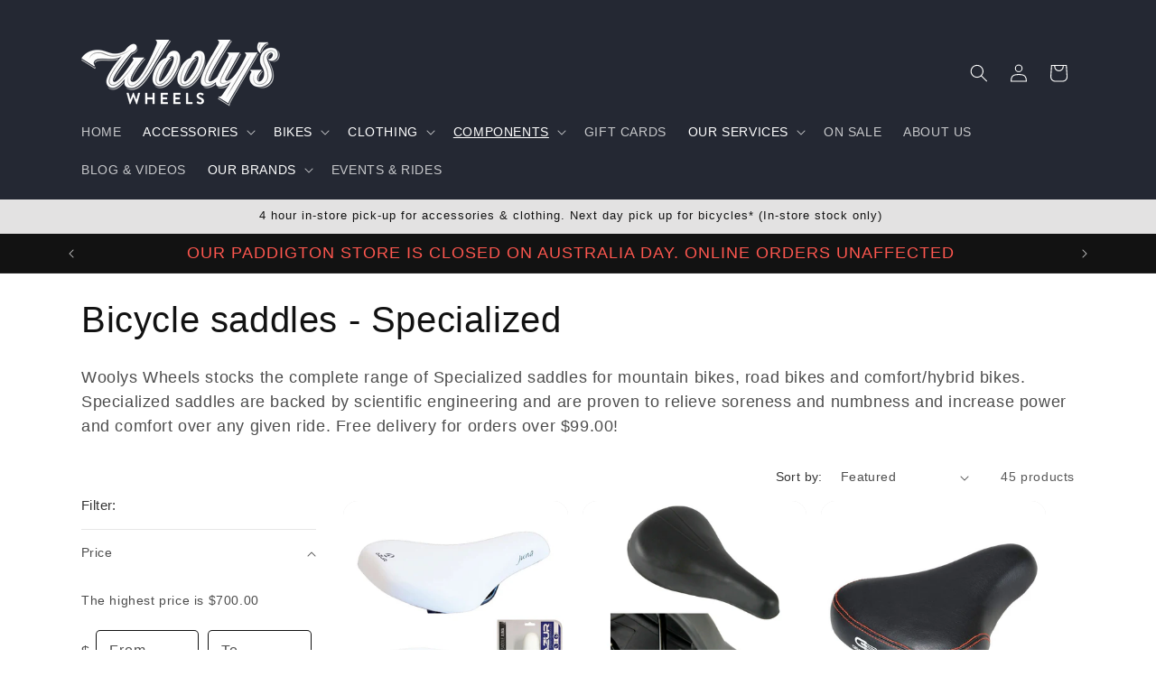

--- FILE ---
content_type: text/html; charset=utf-8
request_url: https://woolyswheels.com.au/collections/bicycle-saddles
body_size: 48102
content:
<!doctype html>
<html class="no-js" lang="en">
  <head>
    <meta name="msvalidate.01" content="7460D3AD56D505FCB22E439EB9965987" />
    <meta charset="utf-8">
    <meta http-equiv="X-UA-Compatible" content="IE=edge">
    <meta name="viewport" content="width=device-width,initial-scale=1">
    <meta name="theme-color" content="">
    <link rel="canonical" href="https://woolyswheels.com.au/collections/bicycle-saddles"><link rel="icon" type="image/png" href="//woolyswheels.com.au/cdn/shop/files/favicon-ww.png?crop=center&height=32&v=1711345488&width=32"><title>
      Bicycle saddles - Specialized
 &ndash; woolyswheels.com.au</title>

    
      <meta name="description" content="Woolys Wheels stocks the complete range of Specialized saddles for mountain bikes, road bikes and comfort/hybrid bikes. Specialized saddles are backed by scientific engineering and are proven to relieve soreness and numbness and increase power and comfort over any given ride. Free delivery for orders over $99.00!">
    

    

<meta property="og:site_name" content="woolyswheels.com.au">
<meta property="og:url" content="https://woolyswheels.com.au/collections/bicycle-saddles">
<meta property="og:title" content="Bicycle saddles - Specialized">
<meta property="og:type" content="website">
<meta property="og:description" content="Woolys Wheels stocks the complete range of Specialized saddles for mountain bikes, road bikes and comfort/hybrid bikes. Specialized saddles are backed by scientific engineering and are proven to relieve soreness and numbness and increase power and comfort over any given ride. Free delivery for orders over $99.00!"><meta property="og:image" content="http://woolyswheels.com.au/cdn/shop/collections/collection-saddles.jpg?v=1528927061">
  <meta property="og:image:secure_url" content="https://woolyswheels.com.au/cdn/shop/collections/collection-saddles.jpg?v=1528927061">
  <meta property="og:image:width" content="600">
  <meta property="og:image:height" content="600"><meta name="twitter:card" content="summary_large_image">
<meta name="twitter:title" content="Bicycle saddles - Specialized">
<meta name="twitter:description" content="Woolys Wheels stocks the complete range of Specialized saddles for mountain bikes, road bikes and comfort/hybrid bikes. Specialized saddles are backed by scientific engineering and are proven to relieve soreness and numbness and increase power and comfort over any given ride. Free delivery for orders over $99.00!">


    <script src="//woolyswheels.com.au/cdn/shop/t/10/assets/constants.js?v=58251544750838685771698206832" defer="defer"></script>
    <script src="//woolyswheels.com.au/cdn/shop/t/10/assets/pubsub.js?v=158357773527763999511698206832" defer="defer"></script>
    <script src="//woolyswheels.com.au/cdn/shop/t/10/assets/global.js?v=54939145903281508041698206832" defer="defer"></script><script>window.performance && window.performance.mark && window.performance.mark('shopify.content_for_header.start');</script><meta name="facebook-domain-verification" content="6ku8b9m5bj270f4u9ug0tsuz6zw4vo">
<meta id="shopify-digital-wallet" name="shopify-digital-wallet" content="/25229870/digital_wallets/dialog">
<meta name="shopify-checkout-api-token" content="73a1fa403404ed6b59c4d1f40bd851f9">
<meta id="in-context-paypal-metadata" data-shop-id="25229870" data-venmo-supported="false" data-environment="production" data-locale="en_US" data-paypal-v4="true" data-currency="AUD">
<link rel="alternate" type="application/atom+xml" title="Feed" href="/collections/bicycle-saddles.atom" />
<link rel="next" href="/collections/bicycle-saddles?page=2">
<link rel="alternate" type="application/json+oembed" href="https://woolyswheels.com.au/collections/bicycle-saddles.oembed">
<script async="async" src="/checkouts/internal/preloads.js?locale=en-AU"></script>
<link rel="preconnect" href="https://shop.app" crossorigin="anonymous">
<script async="async" src="https://shop.app/checkouts/internal/preloads.js?locale=en-AU&shop_id=25229870" crossorigin="anonymous"></script>
<script id="apple-pay-shop-capabilities" type="application/json">{"shopId":25229870,"countryCode":"AU","currencyCode":"AUD","merchantCapabilities":["supports3DS"],"merchantId":"gid:\/\/shopify\/Shop\/25229870","merchantName":"woolyswheels.com.au","requiredBillingContactFields":["postalAddress","email","phone"],"requiredShippingContactFields":["postalAddress","email","phone"],"shippingType":"shipping","supportedNetworks":["visa","masterCard","amex","jcb"],"total":{"type":"pending","label":"woolyswheels.com.au","amount":"1.00"},"shopifyPaymentsEnabled":true,"supportsSubscriptions":true}</script>
<script id="shopify-features" type="application/json">{"accessToken":"73a1fa403404ed6b59c4d1f40bd851f9","betas":["rich-media-storefront-analytics"],"domain":"woolyswheels.com.au","predictiveSearch":true,"shopId":25229870,"locale":"en"}</script>
<script>var Shopify = Shopify || {};
Shopify.shop = "woolyswheels-com-au.myshopify.com";
Shopify.locale = "en";
Shopify.currency = {"active":"AUD","rate":"1.0"};
Shopify.country = "AU";
Shopify.theme = {"name":"Spotlight","id":138048667887,"schema_name":"Spotlight","schema_version":"11.0.0","theme_store_id":1891,"role":"main"};
Shopify.theme.handle = "null";
Shopify.theme.style = {"id":null,"handle":null};
Shopify.cdnHost = "woolyswheels.com.au/cdn";
Shopify.routes = Shopify.routes || {};
Shopify.routes.root = "/";</script>
<script type="module">!function(o){(o.Shopify=o.Shopify||{}).modules=!0}(window);</script>
<script>!function(o){function n(){var o=[];function n(){o.push(Array.prototype.slice.apply(arguments))}return n.q=o,n}var t=o.Shopify=o.Shopify||{};t.loadFeatures=n(),t.autoloadFeatures=n()}(window);</script>
<script>
  window.ShopifyPay = window.ShopifyPay || {};
  window.ShopifyPay.apiHost = "shop.app\/pay";
  window.ShopifyPay.redirectState = null;
</script>
<script id="shop-js-analytics" type="application/json">{"pageType":"collection"}</script>
<script defer="defer" async type="module" src="//woolyswheels.com.au/cdn/shopifycloud/shop-js/modules/v2/client.init-shop-cart-sync_C5BV16lS.en.esm.js"></script>
<script defer="defer" async type="module" src="//woolyswheels.com.au/cdn/shopifycloud/shop-js/modules/v2/chunk.common_CygWptCX.esm.js"></script>
<script type="module">
  await import("//woolyswheels.com.au/cdn/shopifycloud/shop-js/modules/v2/client.init-shop-cart-sync_C5BV16lS.en.esm.js");
await import("//woolyswheels.com.au/cdn/shopifycloud/shop-js/modules/v2/chunk.common_CygWptCX.esm.js");

  window.Shopify.SignInWithShop?.initShopCartSync?.({"fedCMEnabled":true,"windoidEnabled":true});

</script>
<script>
  window.Shopify = window.Shopify || {};
  if (!window.Shopify.featureAssets) window.Shopify.featureAssets = {};
  window.Shopify.featureAssets['shop-js'] = {"shop-cart-sync":["modules/v2/client.shop-cart-sync_ZFArdW7E.en.esm.js","modules/v2/chunk.common_CygWptCX.esm.js"],"init-fed-cm":["modules/v2/client.init-fed-cm_CmiC4vf6.en.esm.js","modules/v2/chunk.common_CygWptCX.esm.js"],"shop-button":["modules/v2/client.shop-button_tlx5R9nI.en.esm.js","modules/v2/chunk.common_CygWptCX.esm.js"],"shop-cash-offers":["modules/v2/client.shop-cash-offers_DOA2yAJr.en.esm.js","modules/v2/chunk.common_CygWptCX.esm.js","modules/v2/chunk.modal_D71HUcav.esm.js"],"init-windoid":["modules/v2/client.init-windoid_sURxWdc1.en.esm.js","modules/v2/chunk.common_CygWptCX.esm.js"],"shop-toast-manager":["modules/v2/client.shop-toast-manager_ClPi3nE9.en.esm.js","modules/v2/chunk.common_CygWptCX.esm.js"],"init-shop-email-lookup-coordinator":["modules/v2/client.init-shop-email-lookup-coordinator_B8hsDcYM.en.esm.js","modules/v2/chunk.common_CygWptCX.esm.js"],"init-shop-cart-sync":["modules/v2/client.init-shop-cart-sync_C5BV16lS.en.esm.js","modules/v2/chunk.common_CygWptCX.esm.js"],"avatar":["modules/v2/client.avatar_BTnouDA3.en.esm.js"],"pay-button":["modules/v2/client.pay-button_FdsNuTd3.en.esm.js","modules/v2/chunk.common_CygWptCX.esm.js"],"init-customer-accounts":["modules/v2/client.init-customer-accounts_DxDtT_ad.en.esm.js","modules/v2/client.shop-login-button_C5VAVYt1.en.esm.js","modules/v2/chunk.common_CygWptCX.esm.js","modules/v2/chunk.modal_D71HUcav.esm.js"],"init-shop-for-new-customer-accounts":["modules/v2/client.init-shop-for-new-customer-accounts_ChsxoAhi.en.esm.js","modules/v2/client.shop-login-button_C5VAVYt1.en.esm.js","modules/v2/chunk.common_CygWptCX.esm.js","modules/v2/chunk.modal_D71HUcav.esm.js"],"shop-login-button":["modules/v2/client.shop-login-button_C5VAVYt1.en.esm.js","modules/v2/chunk.common_CygWptCX.esm.js","modules/v2/chunk.modal_D71HUcav.esm.js"],"init-customer-accounts-sign-up":["modules/v2/client.init-customer-accounts-sign-up_CPSyQ0Tj.en.esm.js","modules/v2/client.shop-login-button_C5VAVYt1.en.esm.js","modules/v2/chunk.common_CygWptCX.esm.js","modules/v2/chunk.modal_D71HUcav.esm.js"],"shop-follow-button":["modules/v2/client.shop-follow-button_Cva4Ekp9.en.esm.js","modules/v2/chunk.common_CygWptCX.esm.js","modules/v2/chunk.modal_D71HUcav.esm.js"],"checkout-modal":["modules/v2/client.checkout-modal_BPM8l0SH.en.esm.js","modules/v2/chunk.common_CygWptCX.esm.js","modules/v2/chunk.modal_D71HUcav.esm.js"],"lead-capture":["modules/v2/client.lead-capture_Bi8yE_yS.en.esm.js","modules/v2/chunk.common_CygWptCX.esm.js","modules/v2/chunk.modal_D71HUcav.esm.js"],"shop-login":["modules/v2/client.shop-login_D6lNrXab.en.esm.js","modules/v2/chunk.common_CygWptCX.esm.js","modules/v2/chunk.modal_D71HUcav.esm.js"],"payment-terms":["modules/v2/client.payment-terms_CZxnsJam.en.esm.js","modules/v2/chunk.common_CygWptCX.esm.js","modules/v2/chunk.modal_D71HUcav.esm.js"]};
</script>
<script>(function() {
  var isLoaded = false;
  function asyncLoad() {
    if (isLoaded) return;
    isLoaded = true;
    var urls = ["\/\/swymv3starter-01.azureedge.net\/code\/swym-shopify.js?shop=woolyswheels-com-au.myshopify.com","https:\/\/cdnig.addons.business\/embed\/cloud\/woolyswheels-com-au\/cziframeagent.js?v=212104101107\u0026token=W8Ib2222031DdURK\u0026shop=woolyswheels-com-au.myshopify.com"];
    for (var i = 0; i < urls.length; i++) {
      var s = document.createElement('script');
      s.type = 'text/javascript';
      s.async = true;
      s.src = urls[i];
      var x = document.getElementsByTagName('script')[0];
      x.parentNode.insertBefore(s, x);
    }
  };
  if(window.attachEvent) {
    window.attachEvent('onload', asyncLoad);
  } else {
    window.addEventListener('load', asyncLoad, false);
  }
})();</script>
<script id="__st">var __st={"a":25229870,"offset":39600,"reqid":"cf17537f-c79e-476a-9255-90165674f6bc-1768777214","pageurl":"woolyswheels.com.au\/collections\/bicycle-saddles","u":"fc74cdd0e632","p":"collection","rtyp":"collection","rid":57299566684};</script>
<script>window.ShopifyPaypalV4VisibilityTracking = true;</script>
<script id="captcha-bootstrap">!function(){'use strict';const t='contact',e='account',n='new_comment',o=[[t,t],['blogs',n],['comments',n],[t,'customer']],c=[[e,'customer_login'],[e,'guest_login'],[e,'recover_customer_password'],[e,'create_customer']],r=t=>t.map((([t,e])=>`form[action*='/${t}']:not([data-nocaptcha='true']) input[name='form_type'][value='${e}']`)).join(','),a=t=>()=>t?[...document.querySelectorAll(t)].map((t=>t.form)):[];function s(){const t=[...o],e=r(t);return a(e)}const i='password',u='form_key',d=['recaptcha-v3-token','g-recaptcha-response','h-captcha-response',i],f=()=>{try{return window.sessionStorage}catch{return}},m='__shopify_v',_=t=>t.elements[u];function p(t,e,n=!1){try{const o=window.sessionStorage,c=JSON.parse(o.getItem(e)),{data:r}=function(t){const{data:e,action:n}=t;return t[m]||n?{data:e,action:n}:{data:t,action:n}}(c);for(const[e,n]of Object.entries(r))t.elements[e]&&(t.elements[e].value=n);n&&o.removeItem(e)}catch(o){console.error('form repopulation failed',{error:o})}}const l='form_type',E='cptcha';function T(t){t.dataset[E]=!0}const w=window,h=w.document,L='Shopify',v='ce_forms',y='captcha';let A=!1;((t,e)=>{const n=(g='f06e6c50-85a8-45c8-87d0-21a2b65856fe',I='https://cdn.shopify.com/shopifycloud/storefront-forms-hcaptcha/ce_storefront_forms_captcha_hcaptcha.v1.5.2.iife.js',D={infoText:'Protected by hCaptcha',privacyText:'Privacy',termsText:'Terms'},(t,e,n)=>{const o=w[L][v],c=o.bindForm;if(c)return c(t,g,e,D).then(n);var r;o.q.push([[t,g,e,D],n]),r=I,A||(h.body.append(Object.assign(h.createElement('script'),{id:'captcha-provider',async:!0,src:r})),A=!0)});var g,I,D;w[L]=w[L]||{},w[L][v]=w[L][v]||{},w[L][v].q=[],w[L][y]=w[L][y]||{},w[L][y].protect=function(t,e){n(t,void 0,e),T(t)},Object.freeze(w[L][y]),function(t,e,n,w,h,L){const[v,y,A,g]=function(t,e,n){const i=e?o:[],u=t?c:[],d=[...i,...u],f=r(d),m=r(i),_=r(d.filter((([t,e])=>n.includes(e))));return[a(f),a(m),a(_),s()]}(w,h,L),I=t=>{const e=t.target;return e instanceof HTMLFormElement?e:e&&e.form},D=t=>v().includes(t);t.addEventListener('submit',(t=>{const e=I(t);if(!e)return;const n=D(e)&&!e.dataset.hcaptchaBound&&!e.dataset.recaptchaBound,o=_(e),c=g().includes(e)&&(!o||!o.value);(n||c)&&t.preventDefault(),c&&!n&&(function(t){try{if(!f())return;!function(t){const e=f();if(!e)return;const n=_(t);if(!n)return;const o=n.value;o&&e.removeItem(o)}(t);const e=Array.from(Array(32),(()=>Math.random().toString(36)[2])).join('');!function(t,e){_(t)||t.append(Object.assign(document.createElement('input'),{type:'hidden',name:u})),t.elements[u].value=e}(t,e),function(t,e){const n=f();if(!n)return;const o=[...t.querySelectorAll(`input[type='${i}']`)].map((({name:t})=>t)),c=[...d,...o],r={};for(const[a,s]of new FormData(t).entries())c.includes(a)||(r[a]=s);n.setItem(e,JSON.stringify({[m]:1,action:t.action,data:r}))}(t,e)}catch(e){console.error('failed to persist form',e)}}(e),e.submit())}));const S=(t,e)=>{t&&!t.dataset[E]&&(n(t,e.some((e=>e===t))),T(t))};for(const o of['focusin','change'])t.addEventListener(o,(t=>{const e=I(t);D(e)&&S(e,y())}));const B=e.get('form_key'),M=e.get(l),P=B&&M;t.addEventListener('DOMContentLoaded',(()=>{const t=y();if(P)for(const e of t)e.elements[l].value===M&&p(e,B);[...new Set([...A(),...v().filter((t=>'true'===t.dataset.shopifyCaptcha))])].forEach((e=>S(e,t)))}))}(h,new URLSearchParams(w.location.search),n,t,e,['guest_login'])})(!0,!0)}();</script>
<script integrity="sha256-4kQ18oKyAcykRKYeNunJcIwy7WH5gtpwJnB7kiuLZ1E=" data-source-attribution="shopify.loadfeatures" defer="defer" src="//woolyswheels.com.au/cdn/shopifycloud/storefront/assets/storefront/load_feature-a0a9edcb.js" crossorigin="anonymous"></script>
<script crossorigin="anonymous" defer="defer" src="//woolyswheels.com.au/cdn/shopifycloud/storefront/assets/shopify_pay/storefront-65b4c6d7.js?v=20250812"></script>
<script data-source-attribution="shopify.dynamic_checkout.dynamic.init">var Shopify=Shopify||{};Shopify.PaymentButton=Shopify.PaymentButton||{isStorefrontPortableWallets:!0,init:function(){window.Shopify.PaymentButton.init=function(){};var t=document.createElement("script");t.src="https://woolyswheels.com.au/cdn/shopifycloud/portable-wallets/latest/portable-wallets.en.js",t.type="module",document.head.appendChild(t)}};
</script>
<script data-source-attribution="shopify.dynamic_checkout.buyer_consent">
  function portableWalletsHideBuyerConsent(e){var t=document.getElementById("shopify-buyer-consent"),n=document.getElementById("shopify-subscription-policy-button");t&&n&&(t.classList.add("hidden"),t.setAttribute("aria-hidden","true"),n.removeEventListener("click",e))}function portableWalletsShowBuyerConsent(e){var t=document.getElementById("shopify-buyer-consent"),n=document.getElementById("shopify-subscription-policy-button");t&&n&&(t.classList.remove("hidden"),t.removeAttribute("aria-hidden"),n.addEventListener("click",e))}window.Shopify?.PaymentButton&&(window.Shopify.PaymentButton.hideBuyerConsent=portableWalletsHideBuyerConsent,window.Shopify.PaymentButton.showBuyerConsent=portableWalletsShowBuyerConsent);
</script>
<script data-source-attribution="shopify.dynamic_checkout.cart.bootstrap">document.addEventListener("DOMContentLoaded",(function(){function t(){return document.querySelector("shopify-accelerated-checkout-cart, shopify-accelerated-checkout")}if(t())Shopify.PaymentButton.init();else{new MutationObserver((function(e,n){t()&&(Shopify.PaymentButton.init(),n.disconnect())})).observe(document.body,{childList:!0,subtree:!0})}}));
</script>
<link id="shopify-accelerated-checkout-styles" rel="stylesheet" media="screen" href="https://woolyswheels.com.au/cdn/shopifycloud/portable-wallets/latest/accelerated-checkout-backwards-compat.css" crossorigin="anonymous">
<style id="shopify-accelerated-checkout-cart">
        #shopify-buyer-consent {
  margin-top: 1em;
  display: inline-block;
  width: 100%;
}

#shopify-buyer-consent.hidden {
  display: none;
}

#shopify-subscription-policy-button {
  background: none;
  border: none;
  padding: 0;
  text-decoration: underline;
  font-size: inherit;
  cursor: pointer;
}

#shopify-subscription-policy-button::before {
  box-shadow: none;
}

      </style>
<script id="sections-script" data-sections="header" defer="defer" src="//woolyswheels.com.au/cdn/shop/t/10/compiled_assets/scripts.js?8805"></script>
<script>window.performance && window.performance.mark && window.performance.mark('shopify.content_for_header.end');</script>


    <style data-shopify>
      
      
      
      
      

      
        :root,
        .color-background-1 {
          --color-background: 255,255,255;
        
          --gradient-background: #ffffff;
        
        --color-foreground: 18,18,18;
        --color-shadow: 18,18,18;
        --color-button: 255,87,79;
        --color-button-text: 18,18,18;
        --color-secondary-button: 255,255,255;
        --color-secondary-button-text: 18,18,18;
        --color-link: 18,18,18;
        --color-badge-foreground: 18,18,18;
        --color-badge-background: 255,255,255;
        --color-badge-border: 18,18,18;
        --payment-terms-background-color: rgb(255 255 255);
      }
      
        
        .color-background-2 {
          --color-background: 227,226,226;
        
          --gradient-background: #e3e2e2;
        
        --color-foreground: 18,18,18;
        --color-shadow: 18,18,18;
        --color-button: 18,18,18;
        --color-button-text: 227,226,226;
        --color-secondary-button: 227,226,226;
        --color-secondary-button-text: 18,18,18;
        --color-link: 18,18,18;
        --color-badge-foreground: 18,18,18;
        --color-badge-background: 227,226,226;
        --color-badge-border: 18,18,18;
        --payment-terms-background-color: rgb(227 226 226);
      }
      
        
        .color-inverse {
          --color-background: 36,40,51;
        
          --gradient-background: #242833;
        
        --color-foreground: 255,255,255;
        --color-shadow: 18,18,18;
        --color-button: 255,255,255;
        --color-button-text: 18,18,18;
        --color-secondary-button: 36,40,51;
        --color-secondary-button-text: 255,255,255;
        --color-link: 255,255,255;
        --color-badge-foreground: 255,255,255;
        --color-badge-background: 36,40,51;
        --color-badge-border: 255,255,255;
        --payment-terms-background-color: rgb(36 40 51);
      }
      
        
        .color-accent-1 {
          --color-background: 18,18,18;
        
          --gradient-background: #121212;
        
        --color-foreground: 255,255,255;
        --color-shadow: 18,18,18;
        --color-button: 255,255,255;
        --color-button-text: 18,18,18;
        --color-secondary-button: 18,18,18;
        --color-secondary-button-text: 255,255,255;
        --color-link: 255,255,255;
        --color-badge-foreground: 255,255,255;
        --color-badge-background: 18,18,18;
        --color-badge-border: 255,255,255;
        --payment-terms-background-color: rgb(18 18 18);
      }
      
        
        .color-accent-2 {
          --color-background: 255,87,79;
        
          --gradient-background: #ff574f;
        
        --color-foreground: 255,255,255;
        --color-shadow: 18,18,18;
        --color-button: 255,255,255;
        --color-button-text: 255,87,79;
        --color-secondary-button: 255,87,79;
        --color-secondary-button-text: 255,255,255;
        --color-link: 255,255,255;
        --color-badge-foreground: 255,255,255;
        --color-badge-background: 255,87,79;
        --color-badge-border: 255,255,255;
        --payment-terms-background-color: rgb(255 87 79);
      }
      

      body, .color-background-1, .color-background-2, .color-inverse, .color-accent-1, .color-accent-2 {
        color: rgba(var(--color-foreground), 0.75);
        background-color: rgb(var(--color-background));
      }

      :root {
        --font-body-family: "system_ui", -apple-system, 'Segoe UI', Roboto, 'Helvetica Neue', 'Noto Sans', 'Liberation Sans', Arial, sans-serif, 'Apple Color Emoji', 'Segoe UI Emoji', 'Segoe UI Symbol', 'Noto Color Emoji';
        --font-body-style: normal;
        --font-body-weight: 400;
        --font-body-weight-bold: 700;

        --font-heading-family: "system_ui", -apple-system, 'Segoe UI', Roboto, 'Helvetica Neue', 'Noto Sans', 'Liberation Sans', Arial, sans-serif, 'Apple Color Emoji', 'Segoe UI Emoji', 'Segoe UI Symbol', 'Noto Color Emoji';
        --font-heading-style: normal;
        --font-heading-weight: 400;

        --font-body-scale: 1.0;
        --font-heading-scale: 1.0;

        --media-padding: px;
        --media-border-opacity: 0.0;
        --media-border-width: 0px;
        --media-radius: 4px;
        --media-shadow-opacity: 0.0;
        --media-shadow-horizontal-offset: 0px;
        --media-shadow-vertical-offset: 4px;
        --media-shadow-blur-radius: 5px;
        --media-shadow-visible: 0;

        --page-width: 120rem;
        --page-width-margin: 0rem;

        --product-card-image-padding: 0.0rem;
        --product-card-corner-radius: 1.6rem;
        --product-card-text-alignment: left;
        --product-card-border-width: 0.0rem;
        --product-card-border-opacity: 0.1;
        --product-card-shadow-opacity: 0.0;
        --product-card-shadow-visible: 0;
        --product-card-shadow-horizontal-offset: 0.0rem;
        --product-card-shadow-vertical-offset: 0.4rem;
        --product-card-shadow-blur-radius: 0.5rem;

        --collection-card-image-padding: 0.0rem;
        --collection-card-corner-radius: 1.6rem;
        --collection-card-text-alignment: left;
        --collection-card-border-width: 0.0rem;
        --collection-card-border-opacity: 0.1;
        --collection-card-shadow-opacity: 0.0;
        --collection-card-shadow-visible: 0;
        --collection-card-shadow-horizontal-offset: 0.0rem;
        --collection-card-shadow-vertical-offset: 0.4rem;
        --collection-card-shadow-blur-radius: 0.5rem;

        --blog-card-image-padding: 0.0rem;
        --blog-card-corner-radius: 1.6rem;
        --blog-card-text-alignment: left;
        --blog-card-border-width: 0.0rem;
        --blog-card-border-opacity: 0.1;
        --blog-card-shadow-opacity: 0.0;
        --blog-card-shadow-visible: 0;
        --blog-card-shadow-horizontal-offset: 0.0rem;
        --blog-card-shadow-vertical-offset: 0.4rem;
        --blog-card-shadow-blur-radius: 0.5rem;

        --badge-corner-radius: 0.4rem;

        --popup-border-width: 1px;
        --popup-border-opacity: 1.0;
        --popup-corner-radius: 4px;
        --popup-shadow-opacity: 0.0;
        --popup-shadow-horizontal-offset: 0px;
        --popup-shadow-vertical-offset: 4px;
        --popup-shadow-blur-radius: 5px;

        --drawer-border-width: 1px;
        --drawer-border-opacity: 0.1;
        --drawer-shadow-opacity: 0.0;
        --drawer-shadow-horizontal-offset: 0px;
        --drawer-shadow-vertical-offset: 4px;
        --drawer-shadow-blur-radius: 5px;

        --spacing-sections-desktop: 0px;
        --spacing-sections-mobile: 0px;

        --grid-desktop-vertical-spacing: 16px;
        --grid-desktop-horizontal-spacing: 16px;
        --grid-mobile-vertical-spacing: 8px;
        --grid-mobile-horizontal-spacing: 8px;

        --text-boxes-border-opacity: 0.1;
        --text-boxes-border-width: 0px;
        --text-boxes-radius: 0px;
        --text-boxes-shadow-opacity: 0.0;
        --text-boxes-shadow-visible: 0;
        --text-boxes-shadow-horizontal-offset: 0px;
        --text-boxes-shadow-vertical-offset: 4px;
        --text-boxes-shadow-blur-radius: 5px;

        --buttons-radius: 4px;
        --buttons-radius-outset: 5px;
        --buttons-border-width: 1px;
        --buttons-border-opacity: 1.0;
        --buttons-shadow-opacity: 0.0;
        --buttons-shadow-visible: 0;
        --buttons-shadow-horizontal-offset: 0px;
        --buttons-shadow-vertical-offset: 4px;
        --buttons-shadow-blur-radius: 5px;
        --buttons-border-offset: 0.3px;

        --inputs-radius: 4px;
        --inputs-border-width: 1px;
        --inputs-border-opacity: 1.0;
        --inputs-shadow-opacity: 0.0;
        --inputs-shadow-horizontal-offset: 0px;
        --inputs-margin-offset: 0px;
        --inputs-shadow-vertical-offset: 4px;
        --inputs-shadow-blur-radius: 5px;
        --inputs-radius-outset: 5px;

        --variant-pills-radius: 40px;
        --variant-pills-border-width: 1px;
        --variant-pills-border-opacity: 0.55;
        --variant-pills-shadow-opacity: 0.0;
        --variant-pills-shadow-horizontal-offset: 0px;
        --variant-pills-shadow-vertical-offset: 4px;
        --variant-pills-shadow-blur-radius: 5px;
      }

      *,
      *::before,
      *::after {
        box-sizing: inherit;
      }

      html {
        box-sizing: border-box;
        font-size: calc(var(--font-body-scale) * 62.5%);
        height: 100%;
      }

      body {
        display: grid;
        grid-template-rows: auto auto 1fr auto;
        grid-template-columns: 100%;
        min-height: 100%;
        margin: 0;
        font-size: 1.5rem;
        letter-spacing: 0.06rem;
        line-height: calc(1 + 0.8 / var(--font-body-scale));
        font-family: var(--font-body-family);
        font-style: var(--font-body-style);
        font-weight: var(--font-body-weight);
      }

      @media screen and (min-width: 750px) {
        body {
          font-size: 1.6rem;
        }
      }
    </style>

    <link href="//woolyswheels.com.au/cdn/shop/t/10/assets/base.css?v=108436697970237078171724101639" rel="stylesheet" type="text/css" media="all" />
<link
        rel="stylesheet"
        href="//woolyswheels.com.au/cdn/shop/t/10/assets/component-predictive-search.css?v=118923337488134913561698206832"
        media="print"
        onload="this.media='all'"
      ><script>
      document.documentElement.className = document.documentElement.className.replace('no-js', 'js');
      if (Shopify.designMode) {
        document.documentElement.classList.add('shopify-design-mode');
      }
    </script>
  
<script>
    
    
    
    
    
    var gsf_conversion_data = {page_type : 'category', event : 'view_item_list', data : {product_data : [{variant_id : 40905119301798, product_id : 6958241808550, name : "Azur Juna Pro, White Children&#39;s Saddle", price : "35.00", currency : "AUD", sku : "ASPRJUNAWH", brand : "Azur", variant : "Default Title", category : "Bicycle Saddles", quantity : "1" }, {variant_id : 40905119072422, product_id : 6958241743014, name : "Pacific Kids Bitz Juvenile Saddle Black", price : "35.00", currency : "AUD", sku : "SAD07BK", brand : "Kids Bitz", variant : "Default Title", category : "Bicycle Saddles", quantity : "1" }, {variant_id : 44064551207151, product_id : 8111155413231, name : "Rex Junior Children&#39;s Bicycle Saddle, Black", price : "39.95", currency : "AUD", sku : "SAX130", brand : "Rex", variant : "Default Title", category : "Bicycle Saddles", quantity : "1" }, {variant_id : 44064551272687, product_id : 8111155544303, name : "Rex Junior Children&#39;s Bicycle Saddle, Red", price : "39.95", currency : "AUD", sku : "SAX134", brand : "Rex", variant : "Default Title", category : "Bicycle Saddles", quantity : "1" }], total_price :"149.90", shop_currency : "AUD", collection_id : "57299566684", collection_name : "Bicycle saddles - Specialized" }};
    
</script>

<script id='merchantWidgetScript'

        src="https://www.gstatic.com/shopping/merchant/merchantwidget.js"

        defer>

</script>

<script type="text/javascript">

  merchantWidgetScript.addEventListener('load', function () {

    merchantwidget.start({

      region: 'AU'

    });

  });

</script>
<!-- BEGIN app block: shopify://apps/simprosys-google-shopping-feed/blocks/core_settings_block/1f0b859e-9fa6-4007-97e8-4513aff5ff3b --><!-- BEGIN: GSF App Core Tags & Scripts by Simprosys Google Shopping Feed -->









<!-- END: GSF App Core Tags & Scripts by Simprosys Google Shopping Feed -->
<!-- END app block --><link href="https://monorail-edge.shopifysvc.com" rel="dns-prefetch">
<script>(function(){if ("sendBeacon" in navigator && "performance" in window) {try {var session_token_from_headers = performance.getEntriesByType('navigation')[0].serverTiming.find(x => x.name == '_s').description;} catch {var session_token_from_headers = undefined;}var session_cookie_matches = document.cookie.match(/_shopify_s=([^;]*)/);var session_token_from_cookie = session_cookie_matches && session_cookie_matches.length === 2 ? session_cookie_matches[1] : "";var session_token = session_token_from_headers || session_token_from_cookie || "";function handle_abandonment_event(e) {var entries = performance.getEntries().filter(function(entry) {return /monorail-edge.shopifysvc.com/.test(entry.name);});if (!window.abandonment_tracked && entries.length === 0) {window.abandonment_tracked = true;var currentMs = Date.now();var navigation_start = performance.timing.navigationStart;var payload = {shop_id: 25229870,url: window.location.href,navigation_start,duration: currentMs - navigation_start,session_token,page_type: "collection"};window.navigator.sendBeacon("https://monorail-edge.shopifysvc.com/v1/produce", JSON.stringify({schema_id: "online_store_buyer_site_abandonment/1.1",payload: payload,metadata: {event_created_at_ms: currentMs,event_sent_at_ms: currentMs}}));}}window.addEventListener('pagehide', handle_abandonment_event);}}());</script>
<script id="web-pixels-manager-setup">(function e(e,d,r,n,o){if(void 0===o&&(o={}),!Boolean(null===(a=null===(i=window.Shopify)||void 0===i?void 0:i.analytics)||void 0===a?void 0:a.replayQueue)){var i,a;window.Shopify=window.Shopify||{};var t=window.Shopify;t.analytics=t.analytics||{};var s=t.analytics;s.replayQueue=[],s.publish=function(e,d,r){return s.replayQueue.push([e,d,r]),!0};try{self.performance.mark("wpm:start")}catch(e){}var l=function(){var e={modern:/Edge?\/(1{2}[4-9]|1[2-9]\d|[2-9]\d{2}|\d{4,})\.\d+(\.\d+|)|Firefox\/(1{2}[4-9]|1[2-9]\d|[2-9]\d{2}|\d{4,})\.\d+(\.\d+|)|Chrom(ium|e)\/(9{2}|\d{3,})\.\d+(\.\d+|)|(Maci|X1{2}).+ Version\/(15\.\d+|(1[6-9]|[2-9]\d|\d{3,})\.\d+)([,.]\d+|)( \(\w+\)|)( Mobile\/\w+|) Safari\/|Chrome.+OPR\/(9{2}|\d{3,})\.\d+\.\d+|(CPU[ +]OS|iPhone[ +]OS|CPU[ +]iPhone|CPU IPhone OS|CPU iPad OS)[ +]+(15[._]\d+|(1[6-9]|[2-9]\d|\d{3,})[._]\d+)([._]\d+|)|Android:?[ /-](13[3-9]|1[4-9]\d|[2-9]\d{2}|\d{4,})(\.\d+|)(\.\d+|)|Android.+Firefox\/(13[5-9]|1[4-9]\d|[2-9]\d{2}|\d{4,})\.\d+(\.\d+|)|Android.+Chrom(ium|e)\/(13[3-9]|1[4-9]\d|[2-9]\d{2}|\d{4,})\.\d+(\.\d+|)|SamsungBrowser\/([2-9]\d|\d{3,})\.\d+/,legacy:/Edge?\/(1[6-9]|[2-9]\d|\d{3,})\.\d+(\.\d+|)|Firefox\/(5[4-9]|[6-9]\d|\d{3,})\.\d+(\.\d+|)|Chrom(ium|e)\/(5[1-9]|[6-9]\d|\d{3,})\.\d+(\.\d+|)([\d.]+$|.*Safari\/(?![\d.]+ Edge\/[\d.]+$))|(Maci|X1{2}).+ Version\/(10\.\d+|(1[1-9]|[2-9]\d|\d{3,})\.\d+)([,.]\d+|)( \(\w+\)|)( Mobile\/\w+|) Safari\/|Chrome.+OPR\/(3[89]|[4-9]\d|\d{3,})\.\d+\.\d+|(CPU[ +]OS|iPhone[ +]OS|CPU[ +]iPhone|CPU IPhone OS|CPU iPad OS)[ +]+(10[._]\d+|(1[1-9]|[2-9]\d|\d{3,})[._]\d+)([._]\d+|)|Android:?[ /-](13[3-9]|1[4-9]\d|[2-9]\d{2}|\d{4,})(\.\d+|)(\.\d+|)|Mobile Safari.+OPR\/([89]\d|\d{3,})\.\d+\.\d+|Android.+Firefox\/(13[5-9]|1[4-9]\d|[2-9]\d{2}|\d{4,})\.\d+(\.\d+|)|Android.+Chrom(ium|e)\/(13[3-9]|1[4-9]\d|[2-9]\d{2}|\d{4,})\.\d+(\.\d+|)|Android.+(UC? ?Browser|UCWEB|U3)[ /]?(15\.([5-9]|\d{2,})|(1[6-9]|[2-9]\d|\d{3,})\.\d+)\.\d+|SamsungBrowser\/(5\.\d+|([6-9]|\d{2,})\.\d+)|Android.+MQ{2}Browser\/(14(\.(9|\d{2,})|)|(1[5-9]|[2-9]\d|\d{3,})(\.\d+|))(\.\d+|)|K[Aa][Ii]OS\/(3\.\d+|([4-9]|\d{2,})\.\d+)(\.\d+|)/},d=e.modern,r=e.legacy,n=navigator.userAgent;return n.match(d)?"modern":n.match(r)?"legacy":"unknown"}(),u="modern"===l?"modern":"legacy",c=(null!=n?n:{modern:"",legacy:""})[u],f=function(e){return[e.baseUrl,"/wpm","/b",e.hashVersion,"modern"===e.buildTarget?"m":"l",".js"].join("")}({baseUrl:d,hashVersion:r,buildTarget:u}),m=function(e){var d=e.version,r=e.bundleTarget,n=e.surface,o=e.pageUrl,i=e.monorailEndpoint;return{emit:function(e){var a=e.status,t=e.errorMsg,s=(new Date).getTime(),l=JSON.stringify({metadata:{event_sent_at_ms:s},events:[{schema_id:"web_pixels_manager_load/3.1",payload:{version:d,bundle_target:r,page_url:o,status:a,surface:n,error_msg:t},metadata:{event_created_at_ms:s}}]});if(!i)return console&&console.warn&&console.warn("[Web Pixels Manager] No Monorail endpoint provided, skipping logging."),!1;try{return self.navigator.sendBeacon.bind(self.navigator)(i,l)}catch(e){}var u=new XMLHttpRequest;try{return u.open("POST",i,!0),u.setRequestHeader("Content-Type","text/plain"),u.send(l),!0}catch(e){return console&&console.warn&&console.warn("[Web Pixels Manager] Got an unhandled error while logging to Monorail."),!1}}}}({version:r,bundleTarget:l,surface:e.surface,pageUrl:self.location.href,monorailEndpoint:e.monorailEndpoint});try{o.browserTarget=l,function(e){var d=e.src,r=e.async,n=void 0===r||r,o=e.onload,i=e.onerror,a=e.sri,t=e.scriptDataAttributes,s=void 0===t?{}:t,l=document.createElement("script"),u=document.querySelector("head"),c=document.querySelector("body");if(l.async=n,l.src=d,a&&(l.integrity=a,l.crossOrigin="anonymous"),s)for(var f in s)if(Object.prototype.hasOwnProperty.call(s,f))try{l.dataset[f]=s[f]}catch(e){}if(o&&l.addEventListener("load",o),i&&l.addEventListener("error",i),u)u.appendChild(l);else{if(!c)throw new Error("Did not find a head or body element to append the script");c.appendChild(l)}}({src:f,async:!0,onload:function(){if(!function(){var e,d;return Boolean(null===(d=null===(e=window.Shopify)||void 0===e?void 0:e.analytics)||void 0===d?void 0:d.initialized)}()){var d=window.webPixelsManager.init(e)||void 0;if(d){var r=window.Shopify.analytics;r.replayQueue.forEach((function(e){var r=e[0],n=e[1],o=e[2];d.publishCustomEvent(r,n,o)})),r.replayQueue=[],r.publish=d.publishCustomEvent,r.visitor=d.visitor,r.initialized=!0}}},onerror:function(){return m.emit({status:"failed",errorMsg:"".concat(f," has failed to load")})},sri:function(e){var d=/^sha384-[A-Za-z0-9+/=]+$/;return"string"==typeof e&&d.test(e)}(c)?c:"",scriptDataAttributes:o}),m.emit({status:"loading"})}catch(e){m.emit({status:"failed",errorMsg:(null==e?void 0:e.message)||"Unknown error"})}}})({shopId: 25229870,storefrontBaseUrl: "https://woolyswheels.com.au",extensionsBaseUrl: "https://extensions.shopifycdn.com/cdn/shopifycloud/web-pixels-manager",monorailEndpoint: "https://monorail-edge.shopifysvc.com/unstable/produce_batch",surface: "storefront-renderer",enabledBetaFlags: ["2dca8a86"],webPixelsConfigList: [{"id":"1400504559","configuration":"{\"account_ID\":\"334432\",\"google_analytics_tracking_tag\":\"1\",\"measurement_id\":\"2\",\"api_secret\":\"3\",\"shop_settings\":\"{\\\"custom_pixel_script\\\":\\\"https:\\\\\\\/\\\\\\\/storage.googleapis.com\\\\\\\/gsf-scripts\\\\\\\/custom-pixels\\\\\\\/woolyswheels-com-au.js\\\"}\"}","eventPayloadVersion":"v1","runtimeContext":"LAX","scriptVersion":"c6b888297782ed4a1cba19cda43d6625","type":"APP","apiClientId":1558137,"privacyPurposes":[],"dataSharingAdjustments":{"protectedCustomerApprovalScopes":["read_customer_address","read_customer_email","read_customer_name","read_customer_personal_data","read_customer_phone"]}},{"id":"436961519","configuration":"{\"config\":\"{\\\"pixel_id\\\":\\\"G-1LKEDHB6P3\\\",\\\"gtag_events\\\":[{\\\"type\\\":\\\"purchase\\\",\\\"action_label\\\":\\\"G-1LKEDHB6P3\\\"},{\\\"type\\\":\\\"page_view\\\",\\\"action_label\\\":\\\"G-1LKEDHB6P3\\\"},{\\\"type\\\":\\\"view_item\\\",\\\"action_label\\\":\\\"G-1LKEDHB6P3\\\"},{\\\"type\\\":\\\"search\\\",\\\"action_label\\\":\\\"G-1LKEDHB6P3\\\"},{\\\"type\\\":\\\"add_to_cart\\\",\\\"action_label\\\":\\\"G-1LKEDHB6P3\\\"},{\\\"type\\\":\\\"begin_checkout\\\",\\\"action_label\\\":\\\"G-1LKEDHB6P3\\\"},{\\\"type\\\":\\\"add_payment_info\\\",\\\"action_label\\\":\\\"G-1LKEDHB6P3\\\"}],\\\"enable_monitoring_mode\\\":false}\"}","eventPayloadVersion":"v1","runtimeContext":"OPEN","scriptVersion":"b2a88bafab3e21179ed38636efcd8a93","type":"APP","apiClientId":1780363,"privacyPurposes":[],"dataSharingAdjustments":{"protectedCustomerApprovalScopes":["read_customer_address","read_customer_email","read_customer_name","read_customer_personal_data","read_customer_phone"]}},{"id":"114688239","eventPayloadVersion":"1","runtimeContext":"LAX","scriptVersion":"1","type":"CUSTOM","privacyPurposes":["SALE_OF_DATA"],"name":"Symprosis Custom Pixel"},{"id":"shopify-app-pixel","configuration":"{}","eventPayloadVersion":"v1","runtimeContext":"STRICT","scriptVersion":"0450","apiClientId":"shopify-pixel","type":"APP","privacyPurposes":["ANALYTICS","MARKETING"]},{"id":"shopify-custom-pixel","eventPayloadVersion":"v1","runtimeContext":"LAX","scriptVersion":"0450","apiClientId":"shopify-pixel","type":"CUSTOM","privacyPurposes":["ANALYTICS","MARKETING"]}],isMerchantRequest: false,initData: {"shop":{"name":"woolyswheels.com.au","paymentSettings":{"currencyCode":"AUD"},"myshopifyDomain":"woolyswheels-com-au.myshopify.com","countryCode":"AU","storefrontUrl":"https:\/\/woolyswheels.com.au"},"customer":null,"cart":null,"checkout":null,"productVariants":[],"purchasingCompany":null},},"https://woolyswheels.com.au/cdn","fcfee988w5aeb613cpc8e4bc33m6693e112",{"modern":"","legacy":""},{"shopId":"25229870","storefrontBaseUrl":"https:\/\/woolyswheels.com.au","extensionBaseUrl":"https:\/\/extensions.shopifycdn.com\/cdn\/shopifycloud\/web-pixels-manager","surface":"storefront-renderer","enabledBetaFlags":"[\"2dca8a86\"]","isMerchantRequest":"false","hashVersion":"fcfee988w5aeb613cpc8e4bc33m6693e112","publish":"custom","events":"[[\"page_viewed\",{}],[\"collection_viewed\",{\"collection\":{\"id\":\"57299566684\",\"title\":\"Bicycle saddles - Specialized\",\"productVariants\":[{\"price\":{\"amount\":35.0,\"currencyCode\":\"AUD\"},\"product\":{\"title\":\"Azur Juna Pro, White Children's Saddle\",\"vendor\":\"Azur\",\"id\":\"6958241808550\",\"untranslatedTitle\":\"Azur Juna Pro, White Children's Saddle\",\"url\":\"\/products\/azur-juna-pro-white\",\"type\":\"Bicycle Saddles\"},\"id\":\"40905119301798\",\"image\":{\"src\":\"\/\/woolyswheels.com.au\/cdn\/shop\/products\/juna-pro-white.jpg?v=1628559485\"},\"sku\":\"ASPRJUNAWH\",\"title\":\"Default Title\",\"untranslatedTitle\":\"Default Title\"},{\"price\":{\"amount\":35.0,\"currencyCode\":\"AUD\"},\"product\":{\"title\":\"Pacific Kids Bitz Juvenile Saddle Black\",\"vendor\":\"Kids Bitz\",\"id\":\"6958241743014\",\"untranslatedTitle\":\"Pacific Kids Bitz Juvenile Saddle Black\",\"url\":\"\/products\/juvenile-black\",\"type\":\"Bicycle Saddles\"},\"id\":\"40905119072422\",\"image\":{\"src\":\"\/\/woolyswheels.com.au\/cdn\/shop\/products\/juvenile-saddle-black.jpg?v=1628557782\"},\"sku\":\"SAD07BK\",\"title\":\"Default Title\",\"untranslatedTitle\":\"Default Title\"},{\"price\":{\"amount\":39.95,\"currencyCode\":\"AUD\"},\"product\":{\"title\":\"Rex Junior Children's Bicycle Saddle, Black\",\"vendor\":\"Rex\",\"id\":\"8111155413231\",\"untranslatedTitle\":\"Rex Junior Children's Bicycle Saddle, Black\",\"url\":\"\/products\/rex-junior-saddle-black\",\"type\":\"Bicycle Saddles\"},\"id\":\"44064551207151\",\"image\":{\"src\":\"\/\/woolyswheels.com.au\/cdn\/shop\/files\/rex-junior-saddle-black.jpg?v=1694058933\"},\"sku\":\"SAX130\",\"title\":\"Default Title\",\"untranslatedTitle\":\"Default Title\"},{\"price\":{\"amount\":39.95,\"currencyCode\":\"AUD\"},\"product\":{\"title\":\"Rex Junior Children's Bicycle Saddle, Red\",\"vendor\":\"Rex\",\"id\":\"8111155544303\",\"untranslatedTitle\":\"Rex Junior Children's Bicycle Saddle, Red\",\"url\":\"\/products\/rex-junior-saddle-red\",\"type\":\"Bicycle Saddles\"},\"id\":\"44064551272687\",\"image\":{\"src\":\"\/\/woolyswheels.com.au\/cdn\/shop\/files\/rex-junior-saddle-red.jpg?v=1694058779\"},\"sku\":\"SAX134\",\"title\":\"Default Title\",\"untranslatedTitle\":\"Default Title\"},{\"price\":{\"amount\":59.95,\"currencyCode\":\"AUD\"},\"product\":{\"title\":\"Serfas Hybrid Gel Pad Saddle Cover\",\"vendor\":\"Serfas\",\"id\":\"1337832439900\",\"untranslatedTitle\":\"Serfas Hybrid Gel Pad Saddle Cover\",\"url\":\"\/products\/serfas-hybrid-saddle-gel-pad-cover\",\"type\":\"Bicycle Saddles\"},\"id\":\"12269494435932\",\"image\":{\"src\":\"\/\/woolyswheels.com.au\/cdn\/shop\/products\/serfas-gelcover.jpg?v=1530076257\"},\"sku\":\"BMP-SP\",\"title\":\"Black\",\"untranslatedTitle\":\"Black\"},{\"price\":{\"amount\":79.95,\"currencyCode\":\"AUD\"},\"product\":{\"title\":\"Serfas Mens E-Gel Comfort Saddle\",\"vendor\":\"Serfas\",\"id\":\"6994711281830\",\"untranslatedTitle\":\"Serfas Mens E-Gel Comfort Saddle\",\"url\":\"\/products\/serfas-mens-e-gel-comfort-saddle\",\"type\":\"Bicycle Saddles\"},\"id\":\"41065976266918\",\"image\":{\"src\":\"\/\/woolyswheels.com.au\/cdn\/shop\/products\/serfas-e-gel-saddle.jpg?v=1629969993\"},\"sku\":\"DDMD-200\",\"title\":\"Default Title\",\"untranslatedTitle\":\"Default Title\"},{\"price\":{\"amount\":79.95,\"currencyCode\":\"AUD\"},\"product\":{\"title\":\"Serfas Womens E-GEL Comfort Saddle\",\"vendor\":\"Serfas\",\"id\":\"1337830703196\",\"untranslatedTitle\":\"Serfas Womens E-GEL Comfort Saddle\",\"url\":\"\/products\/serfas-womens-e-gel-comfort-saddle\",\"type\":\"Bicycle Saddles\"},\"id\":\"12269484343388\",\"image\":{\"src\":\"\/\/woolyswheels.com.au\/cdn\/shop\/products\/serfas-e-gel-womens.jpg?v=1535081434\"},\"sku\":\"DDLD-200\",\"title\":\"Black\",\"untranslatedTitle\":\"Black\"},{\"price\":{\"amount\":50.0,\"currencyCode\":\"AUD\"},\"product\":{\"title\":\"Specialized Body Geometry Comfort Gel Mens Saddle\",\"vendor\":\"Specialized Bicycles\",\"id\":\"4165151588445\",\"untranslatedTitle\":\"Specialized Body Geometry Comfort Gel Mens Saddle\",\"url\":\"\/products\/specialized-body-geometry-comfort-gel\",\"type\":\"Bicycle Saddles\"},\"id\":\"30279540113501\",\"image\":{\"src\":\"\/\/woolyswheels.com.au\/cdn\/shop\/products\/sp-bg-comfort-gel-saddle-180mm.jpg?v=1569482446\"},\"sku\":\"27320-1300\",\"title\":\"180mm\",\"untranslatedTitle\":\"180mm\"},{\"price\":{\"amount\":50.0,\"currencyCode\":\"AUD\"},\"product\":{\"title\":\"Specialized Body Geometry Comfort Gel Saddle, 200mm Length\",\"vendor\":\"Specialized Bicycles\",\"id\":\"6111288688806\",\"untranslatedTitle\":\"Specialized Body Geometry Comfort Gel Saddle, 200mm Length\",\"url\":\"\/products\/specialized-body-geometry-comfort-gel-200\",\"type\":\"Bicycle Saddles\"},\"id\":\"37703088832678\",\"image\":{\"src\":\"\/\/woolyswheels.com.au\/cdn\/shop\/products\/specialized-body-geometry-comfort-gel-saddle-1.jpg?v=1612230719\"},\"sku\":\"27320-1305\",\"title\":\"Default Title\",\"untranslatedTitle\":\"Default Title\"},{\"price\":{\"amount\":140.0,\"currencyCode\":\"AUD\"},\"product\":{\"title\":\"Specialized Bridge Comp Unisex MTB\/Road Bicycle Saddle with Mimic\",\"vendor\":\"Specialized Bicycles\",\"id\":\"6747966636198\",\"untranslatedTitle\":\"Specialized Bridge Comp Unisex MTB\/Road Bicycle Saddle with Mimic\",\"url\":\"\/products\/bridge-comp-with-mimic\",\"type\":\"Bicycle Saddles\"},\"id\":\"44361197289711\",\"image\":{\"src\":\"\/\/woolyswheels.com.au\/cdn\/shop\/products\/specialized-bridge-comp-mimic.jpg?v=1620257594\"},\"sku\":\"27121-2503\",\"title\":\"Black \/ 143mm\",\"untranslatedTitle\":\"Black \/ 143mm\"},{\"price\":{\"amount\":50.0,\"currencyCode\":\"AUD\"},\"product\":{\"title\":\"Specialized Bridge Sport Unisex Road\/MTB Saddle\",\"vendor\":\"Specialized Bicycles\",\"id\":\"4350908858461\",\"untranslatedTitle\":\"Specialized Bridge Sport Unisex Road\/MTB Saddle\",\"url\":\"\/products\/specialzed-bridge-sport\",\"type\":\"Bicycle Saddles\"},\"id\":\"31152403218525\",\"image\":{\"src\":\"\/\/woolyswheels.com.au\/cdn\/shop\/products\/sp-bridge-sport-saddle-mens-black.jpg?v=1572934360\"},\"sku\":\"27120-4103\",\"title\":\"Black \/ 143mm\",\"untranslatedTitle\":\"Black \/ 143mm\"},{\"price\":{\"amount\":140.0,\"currencyCode\":\"AUD\"},\"product\":{\"title\":\"Specialized Mens Romin Evo Comp Road Bike Saddle, Black\",\"vendor\":\"Specialized Bicycles\",\"id\":\"1328427303004\",\"untranslatedTitle\":\"Specialized Mens Romin Evo Comp Road Bike Saddle, Black\",\"url\":\"\/products\/romin-evo-comp-saddle-mens\",\"type\":\"Bicycle Saddles\"},\"id\":\"12223782977628\",\"image\":{\"src\":\"\/\/woolyswheels.com.au\/cdn\/shop\/files\/ris2yjcvky6u5sgwly1o.png?v=1752054529\"},\"sku\":\"27116-7203\",\"title\":\"Black \/ 143mm\",\"untranslatedTitle\":\"Black \/ 143mm\"},{\"price\":{\"amount\":190.0,\"currencyCode\":\"AUD\"},\"product\":{\"title\":\"Specialized Mens\/Womens Power Arc Expert Road Bike Saddle, Black\",\"vendor\":\"Specialized Bicycles\",\"id\":\"1328289316956\",\"untranslatedTitle\":\"Specialized Mens\/Womens Power Arc Expert Road Bike Saddle, Black\",\"url\":\"\/products\/power-arc-expert-saddle-mens\",\"type\":\"Bicycle Saddles\"},\"id\":\"12222487691356\",\"image\":{\"src\":\"\/\/woolyswheels.com.au\/cdn\/shop\/files\/jjsb6vfpzjvljofcr7ag.png?v=1744204025\"},\"sku\":\"27118-1533\",\"title\":\"Black \/ 143mm\",\"untranslatedTitle\":\"Black \/ 143mm\"},{\"price\":{\"amount\":140.0,\"currencyCode\":\"AUD\"},\"product\":{\"title\":\"Specialized Mens\/Womens Power Comp Road Bike Saddle, Black\",\"vendor\":\"Specialized Bicycles\",\"id\":\"1328421699676\",\"untranslatedTitle\":\"Specialized Mens\/Womens Power Comp Road Bike Saddle, Black\",\"url\":\"\/products\/power-comp-saddle\",\"type\":\"Bicycle Saddles\"},\"id\":\"12223748538460\",\"image\":{\"src\":\"\/\/woolyswheels.com.au\/cdn\/shop\/files\/jtkuuh76ydfyr4n8a5pi.png?v=1744778138\"},\"sku\":\"27116-1803\",\"title\":\"Black \/ 143mm\",\"untranslatedTitle\":\"Black \/ 143mm\"},{\"price\":{\"amount\":140.0,\"currencyCode\":\"AUD\"},\"product\":{\"title\":\"Specialized Phenom Comp Men's MTB Saddle\",\"vendor\":\"Specialized Bicycles\",\"id\":\"2026136928349\",\"untranslatedTitle\":\"Specialized Phenom Comp Men's MTB Saddle\",\"url\":\"\/products\/specialized-phenom-comp-saddle\",\"type\":\"Bicycle Saddles\"},\"id\":\"19996936699997\",\"image\":{\"src\":\"\/\/woolyswheels.com.au\/cdn\/shop\/products\/specialized-phenom-comp-road-saddle.jpg?v=1551849227\"},\"sku\":\"27217-2303\",\"title\":\"Black \/ 143mm\",\"untranslatedTitle\":\"Black \/ 143mm\"},{\"price\":{\"amount\":190.0,\"currencyCode\":\"AUD\"},\"product\":{\"title\":\"Specialized Phenom Expert MTB Saddle\",\"vendor\":\"Specialized Bicycles\",\"id\":\"2026155114589\",\"untranslatedTitle\":\"Specialized Phenom Expert MTB Saddle\",\"url\":\"\/products\/specialized-phenom-expert-saddle\",\"type\":\"Bicycle Saddles\"},\"id\":\"19997062660189\",\"image\":{\"src\":\"\/\/woolyswheels.com.au\/cdn\/shop\/files\/zm9dzt6bua9yj9fsgcvm.png?v=1759181822\"},\"sku\":\"27217-2203\",\"title\":\"Black \/ 143mm\",\"untranslatedTitle\":\"Black \/ 143mm\"},{\"price\":{\"amount\":300.0,\"currencyCode\":\"AUD\"},\"product\":{\"title\":\"Specialized Power Expert with Mirror Unisex Road\/MTB Bike Saddle\",\"vendor\":\"Specialized Bicycles\",\"id\":\"8121782993135\",\"untranslatedTitle\":\"Specialized Power Expert with Mirror Unisex Road\/MTB Bike Saddle\",\"url\":\"\/products\/specialzed-power-expert-with-mirror\",\"type\":\"Bicycle Saddles\"},\"id\":\"44085181645039\",\"image\":{\"src\":\"\/\/woolyswheels.com.au\/cdn\/shop\/files\/power-expert-mirror-1.jpg?v=1695698287\"},\"sku\":\"27123-8600\",\"title\":\"130 mm\",\"untranslatedTitle\":\"130 mm\"},{\"price\":{\"amount\":500.0,\"currencyCode\":\"AUD\"},\"product\":{\"title\":\"Specialized Power Pro Mirror Saddle, Unisex, Black\",\"vendor\":\"Specialized Bicycles\",\"id\":\"8030042357999\",\"untranslatedTitle\":\"Specialized Power Pro Mirror Saddle, Unisex, Black\",\"url\":\"\/products\/specialized-power-pro-mirror-black\",\"type\":\"Bicycle Saddles\"},\"id\":\"43875902161135\",\"image\":{\"src\":\"\/\/woolyswheels.com.au\/cdn\/shop\/products\/power-pro-mirror-1_57f9a07d-f1c0-401d-acd5-f7299b6d7715.jpg?v=1679958823\"},\"sku\":\"27123-8703\",\"title\":\"143 mm\",\"untranslatedTitle\":\"143 mm\"},{\"price\":{\"amount\":500.0,\"currencyCode\":\"AUD\"},\"product\":{\"title\":\"Specialized Romin EVO Pro with Mirror Road\/MTB Saddle\",\"vendor\":\"Specialized Bicycles\",\"id\":\"8823368941807\",\"untranslatedTitle\":\"Specialized Romin EVO Pro with Mirror Road\/MTB Saddle\",\"url\":\"\/products\/specialized-romin-evo-pro-with-mirror\",\"type\":\"Bicycle Saddles\"},\"id\":\"46059269980399\",\"image\":{\"src\":\"\/\/woolyswheels.com.au\/cdn\/shop\/files\/romin-evo-1.jpg?v=1732185284\"},\"sku\":\"27123-7103\",\"title\":\"143mm\",\"untranslatedTitle\":\"143mm\"},{\"price\":{\"amount\":650.0,\"currencyCode\":\"AUD\"},\"product\":{\"title\":\"Specialized S-Works Mens Power Saddle with Mirror\",\"vendor\":\"Specialized Bicycles\",\"id\":\"5311623889062\",\"untranslatedTitle\":\"Specialized S-Works Mens Power Saddle with Mirror\",\"url\":\"\/products\/s-works-power-with-mirror\",\"type\":\"Bicycle Saddles\"},\"id\":\"34631807500454\",\"image\":{\"src\":\"\/\/woolyswheels.com.au\/cdn\/shop\/products\/specialized-s-works-power-saddle-with-mirror-1.jpg?v=1591680077\"},\"sku\":\"27120-8503\",\"title\":\"Black \/ 143mm\",\"untranslatedTitle\":\"Black \/ 143mm\"},{\"price\":{\"amount\":430.0,\"currencyCode\":\"AUD\"},\"product\":{\"title\":\"Specialized S-Works Phenom Carbon Mens Saddle 143mm Width\",\"vendor\":\"Specialized Bicycles\",\"id\":\"3623530561629\",\"untranslatedTitle\":\"Specialized S-Works Phenom Carbon Mens Saddle 143mm Width\",\"url\":\"\/products\/sw-phenom-carbon-saddle-blk-143\",\"type\":\"Bicycle Saddles\"},\"id\":\"28514537177181\",\"image\":{\"src\":\"\/\/woolyswheels.com.au\/cdn\/shop\/products\/specialized-sworks-phenom-carbon-saddle.jpg?v=1561087740\"},\"sku\":\"27220-2003\",\"title\":\"143mm Width\",\"untranslatedTitle\":\"143mm Width\"},{\"price\":{\"amount\":650.0,\"currencyCode\":\"AUD\"},\"product\":{\"title\":\"Specialized S-Works Phenom Road Bike Saddle with Mirror\",\"vendor\":\"Specialized Bicycles\",\"id\":\"8444853518575\",\"untranslatedTitle\":\"Specialized S-Works Phenom Road Bike Saddle with Mirror\",\"url\":\"\/products\/specialized-s-works-phenom-with-mirror\",\"type\":\"Bicycle Saddles\"},\"id\":\"44960219594991\",\"image\":{\"src\":\"\/\/woolyswheels.com.au\/cdn\/shop\/files\/s-works-phenom-mirror-1.jpg?v=1713909248\"},\"sku\":\"27223-2503\",\"title\":\"143 mm\",\"untranslatedTitle\":\"143 mm\"},{\"price\":{\"amount\":430.0,\"currencyCode\":\"AUD\"},\"product\":{\"title\":\"Specialized S-Works Power Carbon Saddle 155mm\",\"vendor\":\"Specialized Bicycles\",\"id\":\"7571875561711\",\"untranslatedTitle\":\"Specialized S-Works Power Carbon Saddle 155mm\",\"url\":\"\/products\/sw-power-carbon-saddle-blk-155\",\"type\":\"Bicycle Saddles\"},\"id\":\"42500134830319\",\"image\":{\"src\":\"\/\/woolyswheels.com.au\/cdn\/shop\/products\/s-works-power-carbon-saddle.jpg?v=1645497167\"},\"sku\":\"27116-1705\",\"title\":\"Default Title\",\"untranslatedTitle\":\"Default Title\"},{\"price\":{\"amount\":700.0,\"currencyCode\":\"AUD\"},\"product\":{\"title\":\"Specialized S-Works Power EVO Bicycle Saddle with Mirror 155mm length\",\"vendor\":\"Specialized Bicycles\",\"id\":\"9033218031855\",\"untranslatedTitle\":\"Specialized S-Works Power EVO Bicycle Saddle with Mirror 155mm length\",\"url\":\"\/products\/s-works-power-evo-with-mirror-155\",\"type\":\"Bicycle Saddles\"},\"id\":\"46739008258287\",\"image\":{\"src\":\"\/\/woolyswheels.com.au\/cdn\/shop\/files\/s-works-power-evo-mirror-1.jpg?v=1754894073\"},\"sku\":\"27124-8505\",\"title\":\"Default Title\",\"untranslatedTitle\":\"Default Title\"}]}}]]"});</script><script>
  window.ShopifyAnalytics = window.ShopifyAnalytics || {};
  window.ShopifyAnalytics.meta = window.ShopifyAnalytics.meta || {};
  window.ShopifyAnalytics.meta.currency = 'AUD';
  var meta = {"products":[{"id":6958241808550,"gid":"gid:\/\/shopify\/Product\/6958241808550","vendor":"Azur","type":"Bicycle Saddles","handle":"azur-juna-pro-white","variants":[{"id":40905119301798,"price":3500,"name":"Azur Juna Pro, White Children's Saddle","public_title":null,"sku":"ASPRJUNAWH"}],"remote":false},{"id":6958241743014,"gid":"gid:\/\/shopify\/Product\/6958241743014","vendor":"Kids Bitz","type":"Bicycle Saddles","handle":"juvenile-black","variants":[{"id":40905119072422,"price":3500,"name":"Pacific Kids Bitz Juvenile Saddle Black","public_title":null,"sku":"SAD07BK"}],"remote":false},{"id":8111155413231,"gid":"gid:\/\/shopify\/Product\/8111155413231","vendor":"Rex","type":"Bicycle Saddles","handle":"rex-junior-saddle-black","variants":[{"id":44064551207151,"price":3995,"name":"Rex Junior Children's Bicycle Saddle, Black","public_title":null,"sku":"SAX130"}],"remote":false},{"id":8111155544303,"gid":"gid:\/\/shopify\/Product\/8111155544303","vendor":"Rex","type":"Bicycle Saddles","handle":"rex-junior-saddle-red","variants":[{"id":44064551272687,"price":3995,"name":"Rex Junior Children's Bicycle Saddle, Red","public_title":null,"sku":"SAX134"}],"remote":false},{"id":1337832439900,"gid":"gid:\/\/shopify\/Product\/1337832439900","vendor":"Serfas","type":"Bicycle Saddles","handle":"serfas-hybrid-saddle-gel-pad-cover","variants":[{"id":12269494435932,"price":5995,"name":"Serfas Hybrid Gel Pad Saddle Cover - Black","public_title":"Black","sku":"BMP-SP"}],"remote":false},{"id":6994711281830,"gid":"gid:\/\/shopify\/Product\/6994711281830","vendor":"Serfas","type":"Bicycle Saddles","handle":"serfas-mens-e-gel-comfort-saddle","variants":[{"id":41065976266918,"price":7995,"name":"Serfas Mens E-Gel Comfort Saddle","public_title":null,"sku":"DDMD-200"}],"remote":false},{"id":1337830703196,"gid":"gid:\/\/shopify\/Product\/1337830703196","vendor":"Serfas","type":"Bicycle Saddles","handle":"serfas-womens-e-gel-comfort-saddle","variants":[{"id":12269484343388,"price":7995,"name":"Serfas Womens E-GEL Comfort Saddle - Black","public_title":"Black","sku":"DDLD-200"}],"remote":false},{"id":4165151588445,"gid":"gid:\/\/shopify\/Product\/4165151588445","vendor":"Specialized Bicycles","type":"Bicycle Saddles","handle":"specialized-body-geometry-comfort-gel","variants":[{"id":30279540113501,"price":5000,"name":"Specialized Body Geometry Comfort Gel Mens Saddle - 180mm","public_title":"180mm","sku":"27320-1300"}],"remote":false},{"id":6111288688806,"gid":"gid:\/\/shopify\/Product\/6111288688806","vendor":"Specialized Bicycles","type":"Bicycle Saddles","handle":"specialized-body-geometry-comfort-gel-200","variants":[{"id":37703088832678,"price":5000,"name":"Specialized Body Geometry Comfort Gel Saddle, 200mm Length","public_title":null,"sku":"27320-1305"}],"remote":false},{"id":6747966636198,"gid":"gid:\/\/shopify\/Product\/6747966636198","vendor":"Specialized Bicycles","type":"Bicycle Saddles","handle":"bridge-comp-with-mimic","variants":[{"id":44361197289711,"price":14000,"name":"Specialized Bridge Comp Unisex MTB\/Road Bicycle Saddle with Mimic - Black \/ 143mm","public_title":"Black \/ 143mm","sku":"27121-2503"},{"id":39988334788774,"price":14000,"name":"Specialized Bridge Comp Unisex MTB\/Road Bicycle Saddle with Mimic - Black \/ 155","public_title":"Black \/ 155","sku":"27121-2505"},{"id":39988334756006,"price":14000,"name":"Specialized Bridge Comp Unisex MTB\/Road Bicycle Saddle with Mimic - Black \/ 168","public_title":"Black \/ 168","sku":"27121-2508"}],"remote":false},{"id":4350908858461,"gid":"gid:\/\/shopify\/Product\/4350908858461","vendor":"Specialized Bicycles","type":"Bicycle Saddles","handle":"specialzed-bridge-sport","variants":[{"id":31152403218525,"price":5000,"name":"Specialized Bridge Sport Unisex Road\/MTB Saddle - Black \/ 143mm","public_title":"Black \/ 143mm","sku":"27120-4103"},{"id":31152403251293,"price":5000,"name":"Specialized Bridge Sport Unisex Road\/MTB Saddle - Black \/ 155mm","public_title":"Black \/ 155mm","sku":"27120-4105"}],"remote":false},{"id":1328427303004,"gid":"gid:\/\/shopify\/Product\/1328427303004","vendor":"Specialized Bicycles","type":"Bicycle Saddles","handle":"romin-evo-comp-saddle-mens","variants":[{"id":12223782977628,"price":14000,"name":"Specialized Mens Romin Evo Comp Road Bike Saddle, Black - Black \/ 143mm","public_title":"Black \/ 143mm","sku":"27116-7203"},{"id":12223783010396,"price":14000,"name":"Specialized Mens Romin Evo Comp Road Bike Saddle, Black - Black \/ 155mm","public_title":"Black \/ 155mm","sku":"27116-7205"},{"id":12223783043164,"price":14000,"name":"Specialized Mens Romin Evo Comp Road Bike Saddle, Black - Black \/ 168mm","public_title":"Black \/ 168mm","sku":"27116-7208"}],"remote":false},{"id":1328289316956,"gid":"gid:\/\/shopify\/Product\/1328289316956","vendor":"Specialized Bicycles","type":"Bicycle Saddles","handle":"power-arc-expert-saddle-mens","variants":[{"id":12222487691356,"price":19000,"name":"Specialized Mens\/Womens Power Arc Expert Road Bike Saddle, Black - Black \/ 143mm","public_title":"Black \/ 143mm","sku":"27118-1533"},{"id":12222487724124,"price":19000,"name":"Specialized Mens\/Womens Power Arc Expert Road Bike Saddle, Black - Black \/ 155mm","public_title":"Black \/ 155mm","sku":"27118-1535"}],"remote":false},{"id":1328421699676,"gid":"gid:\/\/shopify\/Product\/1328421699676","vendor":"Specialized Bicycles","type":"Bicycle Saddles","handle":"power-comp-saddle","variants":[{"id":12223748538460,"price":14000,"name":"Specialized Mens\/Womens Power Comp Road Bike Saddle, Black - Black \/ 143mm","public_title":"Black \/ 143mm","sku":"27116-1803"},{"id":12223753650268,"price":14000,"name":"Specialized Mens\/Womens Power Comp Road Bike Saddle, Black - Black \/ 168mm","public_title":"Black \/ 168mm","sku":"27116-1808"},{"id":12223884394588,"price":14000,"name":"Specialized Mens\/Womens Power Comp Road Bike Saddle, Black - Black \/ 155mm","public_title":"Black \/ 155mm","sku":"27116-1805"}],"remote":false},{"id":2026136928349,"gid":"gid:\/\/shopify\/Product\/2026136928349","vendor":"Specialized Bicycles","type":"Bicycle Saddles","handle":"specialized-phenom-comp-saddle","variants":[{"id":19996936699997,"price":14000,"name":"Specialized Phenom Comp Men's MTB Saddle - Black \/ 143mm","public_title":"Black \/ 143mm","sku":"27217-2303"},{"id":19996936765533,"price":14000,"name":"Specialized Phenom Comp Men's MTB Saddle - Black \/ 155mm","public_title":"Black \/ 155mm","sku":"27217-2305"}],"remote":false},{"id":2026155114589,"gid":"gid:\/\/shopify\/Product\/2026155114589","vendor":"Specialized Bicycles","type":"Bicycle Saddles","handle":"specialized-phenom-expert-saddle","variants":[{"id":19997062660189,"price":19000,"name":"Specialized Phenom Expert MTB Saddle - Black \/ 143mm","public_title":"Black \/ 143mm","sku":"27217-2203"},{"id":19997110665309,"price":19000,"name":"Specialized Phenom Expert MTB Saddle - Black \/ 155mm","public_title":"Black \/ 155mm","sku":"27217-2205"}],"remote":false},{"id":8121782993135,"gid":"gid:\/\/shopify\/Product\/8121782993135","vendor":"Specialized Bicycles","type":"Bicycle Saddles","handle":"specialzed-power-expert-with-mirror","variants":[{"id":44085181645039,"price":30000,"name":"Specialized Power Expert with Mirror Unisex Road\/MTB Bike Saddle - 130 mm","public_title":"130 mm","sku":"27123-8600"},{"id":44085181677807,"price":30000,"name":"Specialized Power Expert with Mirror Unisex Road\/MTB Bike Saddle - 143 mm","public_title":"143 mm","sku":"27123-8603"},{"id":44085181710575,"price":30000,"name":"Specialized Power Expert with Mirror Unisex Road\/MTB Bike Saddle - 155 mm","public_title":"155 mm","sku":"27123-8605"},{"id":44085181743343,"price":30000,"name":"Specialized Power Expert with Mirror Unisex Road\/MTB Bike Saddle - 168 mm","public_title":"168 mm","sku":"27123-8608"}],"remote":false},{"id":8030042357999,"gid":"gid:\/\/shopify\/Product\/8030042357999","vendor":"Specialized Bicycles","type":"Bicycle Saddles","handle":"specialized-power-pro-mirror-black","variants":[{"id":43875902161135,"price":50000,"name":"Specialized Power Pro Mirror Saddle, Unisex, Black - 143 mm","public_title":"143 mm","sku":"27123-8703"},{"id":43875902193903,"price":50000,"name":"Specialized Power Pro Mirror Saddle, Unisex, Black - 155 mm","public_title":"155 mm","sku":"27122-8705"}],"remote":false},{"id":8823368941807,"gid":"gid:\/\/shopify\/Product\/8823368941807","vendor":"Specialized Bicycles","type":"Bicycle Saddles","handle":"specialized-romin-evo-pro-with-mirror","variants":[{"id":46059269980399,"price":50000,"name":"Specialized Romin EVO Pro with Mirror Road\/MTB Saddle - 143mm","public_title":"143mm","sku":"27123-7103"},{"id":46059270013167,"price":50000,"name":"Specialized Romin EVO Pro with Mirror Road\/MTB Saddle - 155mm","public_title":"155mm","sku":"27123-7105"}],"remote":false},{"id":5311623889062,"gid":"gid:\/\/shopify\/Product\/5311623889062","vendor":"Specialized Bicycles","type":"Bicycle Saddles","handle":"s-works-power-with-mirror","variants":[{"id":34631807500454,"price":65000,"name":"Specialized S-Works Mens Power Saddle with Mirror - Black \/ 143mm","public_title":"Black \/ 143mm","sku":"27120-8503"},{"id":34631807533222,"price":65000,"name":"Specialized S-Works Mens Power Saddle with Mirror - Black \/ 155mm","public_title":"Black \/ 155mm","sku":"27120-8505"}],"remote":false},{"id":3623530561629,"gid":"gid:\/\/shopify\/Product\/3623530561629","vendor":"Specialized Bicycles","type":"Bicycle Saddles","handle":"sw-phenom-carbon-saddle-blk-143","variants":[{"id":28514537177181,"price":43000,"name":"Specialized S-Works Phenom Carbon Mens Saddle 143mm Width - 143mm Width","public_title":"143mm Width","sku":"27220-2003"}],"remote":false},{"id":8444853518575,"gid":"gid:\/\/shopify\/Product\/8444853518575","vendor":"Specialized Bicycles","type":"Bicycle Saddles","handle":"specialized-s-works-phenom-with-mirror","variants":[{"id":44960219594991,"price":65000,"name":"Specialized S-Works Phenom Road Bike Saddle with Mirror - 143 mm","public_title":"143 mm","sku":"27223-2503"},{"id":44960219627759,"price":65000,"name":"Specialized S-Works Phenom Road Bike Saddle with Mirror - 155 mm","public_title":"155 mm","sku":"27223-2505"}],"remote":false},{"id":7571875561711,"gid":"gid:\/\/shopify\/Product\/7571875561711","vendor":"Specialized Bicycles","type":"Bicycle Saddles","handle":"sw-power-carbon-saddle-blk-155","variants":[{"id":42500134830319,"price":43000,"name":"Specialized S-Works Power Carbon Saddle 155mm","public_title":null,"sku":"27116-1705"}],"remote":false},{"id":9033218031855,"gid":"gid:\/\/shopify\/Product\/9033218031855","vendor":"Specialized Bicycles","type":"Bicycle Saddles","handle":"s-works-power-evo-with-mirror-155","variants":[{"id":46739008258287,"price":70000,"name":"Specialized S-Works Power EVO Bicycle Saddle with Mirror 155mm length","public_title":null,"sku":"27124-8505"}],"remote":false}],"page":{"pageType":"collection","resourceType":"collection","resourceId":57299566684,"requestId":"cf17537f-c79e-476a-9255-90165674f6bc-1768777214"}};
  for (var attr in meta) {
    window.ShopifyAnalytics.meta[attr] = meta[attr];
  }
</script>
<script class="analytics">
  (function () {
    var customDocumentWrite = function(content) {
      var jquery = null;

      if (window.jQuery) {
        jquery = window.jQuery;
      } else if (window.Checkout && window.Checkout.$) {
        jquery = window.Checkout.$;
      }

      if (jquery) {
        jquery('body').append(content);
      }
    };

    var hasLoggedConversion = function(token) {
      if (token) {
        return document.cookie.indexOf('loggedConversion=' + token) !== -1;
      }
      return false;
    }

    var setCookieIfConversion = function(token) {
      if (token) {
        var twoMonthsFromNow = new Date(Date.now());
        twoMonthsFromNow.setMonth(twoMonthsFromNow.getMonth() + 2);

        document.cookie = 'loggedConversion=' + token + '; expires=' + twoMonthsFromNow;
      }
    }

    var trekkie = window.ShopifyAnalytics.lib = window.trekkie = window.trekkie || [];
    if (trekkie.integrations) {
      return;
    }
    trekkie.methods = [
      'identify',
      'page',
      'ready',
      'track',
      'trackForm',
      'trackLink'
    ];
    trekkie.factory = function(method) {
      return function() {
        var args = Array.prototype.slice.call(arguments);
        args.unshift(method);
        trekkie.push(args);
        return trekkie;
      };
    };
    for (var i = 0; i < trekkie.methods.length; i++) {
      var key = trekkie.methods[i];
      trekkie[key] = trekkie.factory(key);
    }
    trekkie.load = function(config) {
      trekkie.config = config || {};
      trekkie.config.initialDocumentCookie = document.cookie;
      var first = document.getElementsByTagName('script')[0];
      var script = document.createElement('script');
      script.type = 'text/javascript';
      script.onerror = function(e) {
        var scriptFallback = document.createElement('script');
        scriptFallback.type = 'text/javascript';
        scriptFallback.onerror = function(error) {
                var Monorail = {
      produce: function produce(monorailDomain, schemaId, payload) {
        var currentMs = new Date().getTime();
        var event = {
          schema_id: schemaId,
          payload: payload,
          metadata: {
            event_created_at_ms: currentMs,
            event_sent_at_ms: currentMs
          }
        };
        return Monorail.sendRequest("https://" + monorailDomain + "/v1/produce", JSON.stringify(event));
      },
      sendRequest: function sendRequest(endpointUrl, payload) {
        // Try the sendBeacon API
        if (window && window.navigator && typeof window.navigator.sendBeacon === 'function' && typeof window.Blob === 'function' && !Monorail.isIos12()) {
          var blobData = new window.Blob([payload], {
            type: 'text/plain'
          });

          if (window.navigator.sendBeacon(endpointUrl, blobData)) {
            return true;
          } // sendBeacon was not successful

        } // XHR beacon

        var xhr = new XMLHttpRequest();

        try {
          xhr.open('POST', endpointUrl);
          xhr.setRequestHeader('Content-Type', 'text/plain');
          xhr.send(payload);
        } catch (e) {
          console.log(e);
        }

        return false;
      },
      isIos12: function isIos12() {
        return window.navigator.userAgent.lastIndexOf('iPhone; CPU iPhone OS 12_') !== -1 || window.navigator.userAgent.lastIndexOf('iPad; CPU OS 12_') !== -1;
      }
    };
    Monorail.produce('monorail-edge.shopifysvc.com',
      'trekkie_storefront_load_errors/1.1',
      {shop_id: 25229870,
      theme_id: 138048667887,
      app_name: "storefront",
      context_url: window.location.href,
      source_url: "//woolyswheels.com.au/cdn/s/trekkie.storefront.cd680fe47e6c39ca5d5df5f0a32d569bc48c0f27.min.js"});

        };
        scriptFallback.async = true;
        scriptFallback.src = '//woolyswheels.com.au/cdn/s/trekkie.storefront.cd680fe47e6c39ca5d5df5f0a32d569bc48c0f27.min.js';
        first.parentNode.insertBefore(scriptFallback, first);
      };
      script.async = true;
      script.src = '//woolyswheels.com.au/cdn/s/trekkie.storefront.cd680fe47e6c39ca5d5df5f0a32d569bc48c0f27.min.js';
      first.parentNode.insertBefore(script, first);
    };
    trekkie.load(
      {"Trekkie":{"appName":"storefront","development":false,"defaultAttributes":{"shopId":25229870,"isMerchantRequest":null,"themeId":138048667887,"themeCityHash":"18165379358155481074","contentLanguage":"en","currency":"AUD","eventMetadataId":"29135c6e-04be-4e74-b70d-22ac64c600b6"},"isServerSideCookieWritingEnabled":true,"monorailRegion":"shop_domain","enabledBetaFlags":["65f19447"]},"Session Attribution":{},"S2S":{"facebookCapiEnabled":true,"source":"trekkie-storefront-renderer","apiClientId":580111}}
    );

    var loaded = false;
    trekkie.ready(function() {
      if (loaded) return;
      loaded = true;

      window.ShopifyAnalytics.lib = window.trekkie;

      var originalDocumentWrite = document.write;
      document.write = customDocumentWrite;
      try { window.ShopifyAnalytics.merchantGoogleAnalytics.call(this); } catch(error) {};
      document.write = originalDocumentWrite;

      window.ShopifyAnalytics.lib.page(null,{"pageType":"collection","resourceType":"collection","resourceId":57299566684,"requestId":"cf17537f-c79e-476a-9255-90165674f6bc-1768777214","shopifyEmitted":true});

      var match = window.location.pathname.match(/checkouts\/(.+)\/(thank_you|post_purchase)/)
      var token = match? match[1]: undefined;
      if (!hasLoggedConversion(token)) {
        setCookieIfConversion(token);
        window.ShopifyAnalytics.lib.track("Viewed Product Category",{"currency":"AUD","category":"Collection: bicycle-saddles","collectionName":"bicycle-saddles","collectionId":57299566684,"nonInteraction":true},undefined,undefined,{"shopifyEmitted":true});
      }
    });


        var eventsListenerScript = document.createElement('script');
        eventsListenerScript.async = true;
        eventsListenerScript.src = "//woolyswheels.com.au/cdn/shopifycloud/storefront/assets/shop_events_listener-3da45d37.js";
        document.getElementsByTagName('head')[0].appendChild(eventsListenerScript);

})();</script>
  <script>
  if (!window.ga || (window.ga && typeof window.ga !== 'function')) {
    window.ga = function ga() {
      (window.ga.q = window.ga.q || []).push(arguments);
      if (window.Shopify && window.Shopify.analytics && typeof window.Shopify.analytics.publish === 'function') {
        window.Shopify.analytics.publish("ga_stub_called", {}, {sendTo: "google_osp_migration"});
      }
      console.error("Shopify's Google Analytics stub called with:", Array.from(arguments), "\nSee https://help.shopify.com/manual/promoting-marketing/pixels/pixel-migration#google for more information.");
    };
    if (window.Shopify && window.Shopify.analytics && typeof window.Shopify.analytics.publish === 'function') {
      window.Shopify.analytics.publish("ga_stub_initialized", {}, {sendTo: "google_osp_migration"});
    }
  }
</script>
<script
  defer
  src="https://woolyswheels.com.au/cdn/shopifycloud/perf-kit/shopify-perf-kit-3.0.4.min.js"
  data-application="storefront-renderer"
  data-shop-id="25229870"
  data-render-region="gcp-us-central1"
  data-page-type="collection"
  data-theme-instance-id="138048667887"
  data-theme-name="Spotlight"
  data-theme-version="11.0.0"
  data-monorail-region="shop_domain"
  data-resource-timing-sampling-rate="10"
  data-shs="true"
  data-shs-beacon="true"
  data-shs-export-with-fetch="true"
  data-shs-logs-sample-rate="1"
  data-shs-beacon-endpoint="https://woolyswheels.com.au/api/collect"
></script>
</head>

  <body class="gradient">
    <a class="skip-to-content-link button visually-hidden" href="#MainContent">
      Skip to content
    </a><!-- BEGIN sections: header-group -->
<div id="shopify-section-sections--17032147468527__header" class="shopify-section shopify-section-group-header-group section-header"><link rel="stylesheet" href="//woolyswheels.com.au/cdn/shop/t/10/assets/component-list-menu.css?v=141906933522753016841698206832" media="print" onload="this.media='all'">
<link rel="stylesheet" href="//woolyswheels.com.au/cdn/shop/t/10/assets/component-search.css?v=130382253973794904871698206832" media="print" onload="this.media='all'">
<link rel="stylesheet" href="//woolyswheels.com.au/cdn/shop/t/10/assets/component-menu-drawer.css?v=31331429079022630271698206832" media="print" onload="this.media='all'">
<link rel="stylesheet" href="//woolyswheels.com.au/cdn/shop/t/10/assets/component-cart-notification.css?v=54116361853792938221698206832" media="print" onload="this.media='all'">
<link rel="stylesheet" href="//woolyswheels.com.au/cdn/shop/t/10/assets/component-cart-items.css?v=63185545252468242311698206832" media="print" onload="this.media='all'"><link rel="stylesheet" href="//woolyswheels.com.au/cdn/shop/t/10/assets/component-price.css?v=70172745017360139101698206832" media="print" onload="this.media='all'">
  <link rel="stylesheet" href="//woolyswheels.com.au/cdn/shop/t/10/assets/component-loading-overlay.css?v=58800470094666109841698206832" media="print" onload="this.media='all'"><noscript><link href="//woolyswheels.com.au/cdn/shop/t/10/assets/component-list-menu.css?v=141906933522753016841698206832" rel="stylesheet" type="text/css" media="all" /></noscript>
<noscript><link href="//woolyswheels.com.au/cdn/shop/t/10/assets/component-search.css?v=130382253973794904871698206832" rel="stylesheet" type="text/css" media="all" /></noscript>
<noscript><link href="//woolyswheels.com.au/cdn/shop/t/10/assets/component-menu-drawer.css?v=31331429079022630271698206832" rel="stylesheet" type="text/css" media="all" /></noscript>
<noscript><link href="//woolyswheels.com.au/cdn/shop/t/10/assets/component-cart-notification.css?v=54116361853792938221698206832" rel="stylesheet" type="text/css" media="all" /></noscript>
<noscript><link href="//woolyswheels.com.au/cdn/shop/t/10/assets/component-cart-items.css?v=63185545252468242311698206832" rel="stylesheet" type="text/css" media="all" /></noscript>

<style>
  header-drawer {
    justify-self: start;
    margin-left: -1.2rem;
  }@media screen and (min-width: 990px) {
      header-drawer {
        display: none;
      }
    }.menu-drawer-container {
    display: flex;
  }

  .list-menu {
    list-style: none;
    padding: 0;
    margin: 0;
  }

  .list-menu--inline {
    display: inline-flex;
    flex-wrap: wrap;
  }

  summary.list-menu__item {
    padding-right: 2.7rem;
  }

  .list-menu__item {
    display: flex;
    align-items: center;
    line-height: calc(1 + 0.3 / var(--font-body-scale));
  }

  .list-menu__item--link {
    text-decoration: none;
    padding-bottom: 1rem;
    padding-top: 1rem;
    line-height: calc(1 + 0.8 / var(--font-body-scale));
  }

  @media screen and (min-width: 750px) {
    .list-menu__item--link {
      padding-bottom: 0.5rem;
      padding-top: 0.5rem;
    }
  }
</style><style data-shopify>.header {
    padding: 18px 3rem 6px 3rem;
  }

  .section-header {
    position: sticky; /* This is for fixing a Safari z-index issue. PR #2147 */
    margin-bottom: 0px;
  }

  @media screen and (min-width: 750px) {
    .section-header {
      margin-bottom: 0px;
    }
  }

  @media screen and (min-width: 990px) {
    .header {
      padding-top: 36px;
      padding-bottom: 12px;
    }
  }</style><script src="//woolyswheels.com.au/cdn/shop/t/10/assets/details-disclosure.js?v=13653116266235556501698206832" defer="defer"></script>
<script src="//woolyswheels.com.au/cdn/shop/t/10/assets/details-modal.js?v=25581673532751508451698206832" defer="defer"></script>
<script src="//woolyswheels.com.au/cdn/shop/t/10/assets/cart-notification.js?v=133508293167896966491698206832" defer="defer"></script>
<script src="//woolyswheels.com.au/cdn/shop/t/10/assets/search-form.js?v=133129549252120666541698206832" defer="defer"></script><svg xmlns="http://www.w3.org/2000/svg" class="hidden">
  <symbol id="icon-search" viewbox="0 0 18 19" fill="none">
    <path fill-rule="evenodd" clip-rule="evenodd" d="M11.03 11.68A5.784 5.784 0 112.85 3.5a5.784 5.784 0 018.18 8.18zm.26 1.12a6.78 6.78 0 11.72-.7l5.4 5.4a.5.5 0 11-.71.7l-5.41-5.4z" fill="currentColor"/>
  </symbol>

  <symbol id="icon-reset" class="icon icon-close"  fill="none" viewBox="0 0 18 18" stroke="currentColor">
    <circle r="8.5" cy="9" cx="9" stroke-opacity="0.2"/>
    <path d="M6.82972 6.82915L1.17193 1.17097" stroke-linecap="round" stroke-linejoin="round" transform="translate(5 5)"/>
    <path d="M1.22896 6.88502L6.77288 1.11523" stroke-linecap="round" stroke-linejoin="round" transform="translate(5 5)"/>
  </symbol>

  <symbol id="icon-close" class="icon icon-close" fill="none" viewBox="0 0 18 17">
    <path d="M.865 15.978a.5.5 0 00.707.707l7.433-7.431 7.579 7.282a.501.501 0 00.846-.37.5.5 0 00-.153-.351L9.712 8.546l7.417-7.416a.5.5 0 10-.707-.708L8.991 7.853 1.413.573a.5.5 0 10-.693.72l7.563 7.268-7.418 7.417z" fill="currentColor">
  </symbol>
</svg><sticky-header data-sticky-type="always" class="header-wrapper color-inverse gradient"><header class="header header--top-left header--mobile-center page-width header--has-menu header--has-social header--has-account">

<header-drawer data-breakpoint="tablet">
  <details id="Details-menu-drawer-container" class="menu-drawer-container">
    <summary
      class="header__icon header__icon--menu header__icon--summary link focus-inset"
      aria-label="Menu"
    >
      <span>
        <svg
  xmlns="http://www.w3.org/2000/svg"
  aria-hidden="true"
  focusable="false"
  class="icon icon-hamburger"
  fill="none"
  viewBox="0 0 18 16"
>
  <path d="M1 .5a.5.5 0 100 1h15.71a.5.5 0 000-1H1zM.5 8a.5.5 0 01.5-.5h15.71a.5.5 0 010 1H1A.5.5 0 01.5 8zm0 7a.5.5 0 01.5-.5h15.71a.5.5 0 010 1H1a.5.5 0 01-.5-.5z" fill="currentColor">
</svg>

        <svg
  xmlns="http://www.w3.org/2000/svg"
  aria-hidden="true"
  focusable="false"
  class="icon icon-close"
  fill="none"
  viewBox="0 0 18 17"
>
  <path d="M.865 15.978a.5.5 0 00.707.707l7.433-7.431 7.579 7.282a.501.501 0 00.846-.37.5.5 0 00-.153-.351L9.712 8.546l7.417-7.416a.5.5 0 10-.707-.708L8.991 7.853 1.413.573a.5.5 0 10-.693.72l7.563 7.268-7.418 7.417z" fill="currentColor">
</svg>

      </span>
    </summary>
    <div id="menu-drawer" class="gradient menu-drawer motion-reduce color-accent-1">
      <div class="menu-drawer__inner-container">
        <div class="menu-drawer__navigation-container">
          <nav class="menu-drawer__navigation">
            <ul class="menu-drawer__menu has-submenu list-menu" role="list"><li><a
                      id="HeaderDrawer-home"
                      href="/"
                      class="menu-drawer__menu-item list-menu__item link link--text focus-inset"
                      
                    >
                      HOME
                    </a></li><li><details id="Details-menu-drawer-menu-item-2">
                      <summary
                        id="HeaderDrawer-accessories"
                        class="menu-drawer__menu-item list-menu__item link link--text focus-inset"
                      >
                        ACCESSORIES
                        <svg
  viewBox="0 0 14 10"
  fill="none"
  aria-hidden="true"
  focusable="false"
  class="icon icon-arrow"
  xmlns="http://www.w3.org/2000/svg"
>
  <path fill-rule="evenodd" clip-rule="evenodd" d="M8.537.808a.5.5 0 01.817-.162l4 4a.5.5 0 010 .708l-4 4a.5.5 0 11-.708-.708L11.793 5.5H1a.5.5 0 010-1h10.793L8.646 1.354a.5.5 0 01-.109-.546z" fill="currentColor">
</svg>

                        <svg aria-hidden="true" focusable="false" class="icon icon-caret" viewBox="0 0 10 6">
  <path fill-rule="evenodd" clip-rule="evenodd" d="M9.354.646a.5.5 0 00-.708 0L5 4.293 1.354.646a.5.5 0 00-.708.708l4 4a.5.5 0 00.708 0l4-4a.5.5 0 000-.708z" fill="currentColor">
</svg>

                      </summary>
                      <div
                        id="link-accessories"
                        class="menu-drawer__submenu has-submenu gradient motion-reduce"
                        tabindex="-1"
                      >
                        <div class="menu-drawer__inner-submenu">
                          <button class="menu-drawer__close-button link link--text focus-inset" aria-expanded="true">
                            <svg
  viewBox="0 0 14 10"
  fill="none"
  aria-hidden="true"
  focusable="false"
  class="icon icon-arrow"
  xmlns="http://www.w3.org/2000/svg"
>
  <path fill-rule="evenodd" clip-rule="evenodd" d="M8.537.808a.5.5 0 01.817-.162l4 4a.5.5 0 010 .708l-4 4a.5.5 0 11-.708-.708L11.793 5.5H1a.5.5 0 010-1h10.793L8.646 1.354a.5.5 0 01-.109-.546z" fill="currentColor">
</svg>

                            ACCESSORIES
                          </button>
                          <ul class="menu-drawer__menu list-menu" role="list" tabindex="-1"><li><a
                                    id="HeaderDrawer-accessories-baby-seats"
                                    href="/collections/baby-seats"
                                    class="menu-drawer__menu-item link link--text list-menu__item focus-inset"
                                    
                                  >
                                    Baby Seats
                                  </a></li><li><details id="Details-menu-drawer-accessories-bags-backpacks-racks-storage">
                                    <summary
                                      id="HeaderDrawer-accessories-bags-backpacks-racks-storage"
                                      class="menu-drawer__menu-item link link--text list-menu__item focus-inset"
                                    >
                                      Bags, Backpacks, Racks, Storage
                                      <svg
  viewBox="0 0 14 10"
  fill="none"
  aria-hidden="true"
  focusable="false"
  class="icon icon-arrow"
  xmlns="http://www.w3.org/2000/svg"
>
  <path fill-rule="evenodd" clip-rule="evenodd" d="M8.537.808a.5.5 0 01.817-.162l4 4a.5.5 0 010 .708l-4 4a.5.5 0 11-.708-.708L11.793 5.5H1a.5.5 0 010-1h10.793L8.646 1.354a.5.5 0 01-.109-.546z" fill="currentColor">
</svg>

                                      <svg aria-hidden="true" focusable="false" class="icon icon-caret" viewBox="0 0 10 6">
  <path fill-rule="evenodd" clip-rule="evenodd" d="M9.354.646a.5.5 0 00-.708 0L5 4.293 1.354.646a.5.5 0 00-.708.708l4 4a.5.5 0 00.708 0l4-4a.5.5 0 000-.708z" fill="currentColor">
</svg>

                                    </summary>
                                    <div
                                      id="childlink-bags-backpacks-racks-storage"
                                      class="menu-drawer__submenu has-submenu gradient motion-reduce"
                                    >
                                      <button
                                        class="menu-drawer__close-button link link--text focus-inset"
                                        aria-expanded="true"
                                      >
                                        <svg
  viewBox="0 0 14 10"
  fill="none"
  aria-hidden="true"
  focusable="false"
  class="icon icon-arrow"
  xmlns="http://www.w3.org/2000/svg"
>
  <path fill-rule="evenodd" clip-rule="evenodd" d="M8.537.808a.5.5 0 01.817-.162l4 4a.5.5 0 010 .708l-4 4a.5.5 0 11-.708-.708L11.793 5.5H1a.5.5 0 010-1h10.793L8.646 1.354a.5.5 0 01-.109-.546z" fill="currentColor">
</svg>

                                        Bags, Backpacks, Racks, Storage
                                      </button>
                                      <ul
                                        class="menu-drawer__menu list-menu"
                                        role="list"
                                        tabindex="-1"
                                      ><li>
                                            <a
                                              id="HeaderDrawer-accessories-bags-backpacks-racks-storage-bicycle-luggage-racks-brackets-tie-downs"
                                              href="/collections/bicycle-luggage-racks"
                                              class="menu-drawer__menu-item link link--text list-menu__item focus-inset"
                                              
                                            >
                                              Bicycle Luggage Racks, Brackets, Tie Downs
                                            </a>
                                          </li><li>
                                            <a
                                              id="HeaderDrawer-accessories-bags-backpacks-racks-storage-bicycle-panniers-frame-and-handlebar-packs-backpacks-baskets"
                                              href="https://woolyswheels.com.au/collections/bicycle-panniers-frame-handlebar-packs"
                                              class="menu-drawer__menu-item link link--text list-menu__item focus-inset"
                                              
                                            >
                                              Bicycle Panniers, Frame and Handlebar Packs, Backpacks, Baskets
                                            </a>
                                          </li><li>
                                            <a
                                              id="HeaderDrawer-accessories-bags-backpacks-racks-storage-bicycle-storage-accessories"
                                              href="/collections/bicycle-storage-accessories"
                                              class="menu-drawer__menu-item link link--text list-menu__item focus-inset"
                                              
                                            >
                                              Bicycle Storage Accessories
                                            </a>
                                          </li><li>
                                            <a
                                              id="HeaderDrawer-accessories-bags-backpacks-racks-storage-bicycle-transport-bags-and-covers"
                                              href="https://woolyswheels.com.au/collections/bicycle-transport-bags-and-covers"
                                              class="menu-drawer__menu-item link link--text list-menu__item focus-inset"
                                              
                                            >
                                              Bicycle Transport Bags and Covers
                                            </a>
                                          </li></ul>
                                    </div>
                                  </details></li><li><a
                                    id="HeaderDrawer-accessories-bottle-cages"
                                    href="/collections/bottle-cages"
                                    class="menu-drawer__menu-item link link--text list-menu__item focus-inset"
                                    
                                  >
                                    Bottle Cages
                                  </a></li><li><a
                                    id="HeaderDrawer-accessories-bicycle-car-racks"
                                    href="/collections/car-racks"
                                    class="menu-drawer__menu-item link link--text list-menu__item focus-inset"
                                    
                                  >
                                    Bicycle Car Racks
                                  </a></li><li><a
                                    id="HeaderDrawer-accessories-chamois-cream"
                                    href="/collections/saddle-creams"
                                    class="menu-drawer__menu-item link link--text list-menu__item focus-inset"
                                    
                                  >
                                    Chamois Cream
                                  </a></li><li><a
                                    id="HeaderDrawer-accessories-gps-bicycle-computers-heart-rate-monitors"
                                    href="/collections/computers"
                                    class="menu-drawer__menu-item link link--text list-menu__item focus-inset"
                                    
                                  >
                                    GPS Bicycle Computers &amp; Heart Rate Monitors
                                  </a></li><li><a
                                    id="HeaderDrawer-accessories-eyewear"
                                    href="/collections/eyewear"
                                    class="menu-drawer__menu-item link link--text list-menu__item focus-inset"
                                    
                                  >
                                    Eyewear
                                  </a></li><li><a
                                    id="HeaderDrawer-accessories-frame-protectors"
                                    href="/collections/frame-protectors"
                                    class="menu-drawer__menu-item link link--text list-menu__item focus-inset"
                                    
                                  >
                                    Frame Protectors
                                  </a></li><li><details id="Details-menu-drawer-accessories-helmets-pads">
                                    <summary
                                      id="HeaderDrawer-accessories-helmets-pads"
                                      class="menu-drawer__menu-item link link--text list-menu__item focus-inset"
                                    >
                                      Helmets &amp; Pads
                                      <svg
  viewBox="0 0 14 10"
  fill="none"
  aria-hidden="true"
  focusable="false"
  class="icon icon-arrow"
  xmlns="http://www.w3.org/2000/svg"
>
  <path fill-rule="evenodd" clip-rule="evenodd" d="M8.537.808a.5.5 0 01.817-.162l4 4a.5.5 0 010 .708l-4 4a.5.5 0 11-.708-.708L11.793 5.5H1a.5.5 0 010-1h10.793L8.646 1.354a.5.5 0 01-.109-.546z" fill="currentColor">
</svg>

                                      <svg aria-hidden="true" focusable="false" class="icon icon-caret" viewBox="0 0 10 6">
  <path fill-rule="evenodd" clip-rule="evenodd" d="M9.354.646a.5.5 0 00-.708 0L5 4.293 1.354.646a.5.5 0 00-.708.708l4 4a.5.5 0 00.708 0l4-4a.5.5 0 000-.708z" fill="currentColor">
</svg>

                                    </summary>
                                    <div
                                      id="childlink-helmets-pads"
                                      class="menu-drawer__submenu has-submenu gradient motion-reduce"
                                    >
                                      <button
                                        class="menu-drawer__close-button link link--text focus-inset"
                                        aria-expanded="true"
                                      >
                                        <svg
  viewBox="0 0 14 10"
  fill="none"
  aria-hidden="true"
  focusable="false"
  class="icon icon-arrow"
  xmlns="http://www.w3.org/2000/svg"
>
  <path fill-rule="evenodd" clip-rule="evenodd" d="M8.537.808a.5.5 0 01.817-.162l4 4a.5.5 0 010 .708l-4 4a.5.5 0 11-.708-.708L11.793 5.5H1a.5.5 0 010-1h10.793L8.646 1.354a.5.5 0 01-.109-.546z" fill="currentColor">
</svg>

                                        Helmets &amp; Pads
                                      </button>
                                      <ul
                                        class="menu-drawer__menu list-menu"
                                        role="list"
                                        tabindex="-1"
                                      ><li>
                                            <a
                                              id="HeaderDrawer-accessories-helmets-pads-bicycle-helmet-pads-and-accessories"
                                              href="https://woolyswheels.com.au/collections/bicycle-helmet-pads-and-accessories"
                                              class="menu-drawer__menu-item link link--text list-menu__item focus-inset"
                                              
                                            >
                                              Bicycle helmet pads and accessories
                                            </a>
                                          </li><li>
                                            <a
                                              id="HeaderDrawer-accessories-helmets-pads-bicycle-helmets-bmx-skate"
                                              href="https://woolyswheels.com.au/collections/bicycle-helmets-bmx-skate"
                                              class="menu-drawer__menu-item link link--text list-menu__item focus-inset"
                                              
                                            >
                                              Bicycle Helmets - BMX/Skate
                                            </a>
                                          </li><li>
                                            <a
                                              id="HeaderDrawer-accessories-helmets-pads-bicycle-helmets-for-children"
                                              href="https://woolyswheels.com.au/collections/bicycle-helmets-for-children"
                                              class="menu-drawer__menu-item link link--text list-menu__item focus-inset"
                                              
                                            >
                                              Bicycle helmets for children
                                            </a>
                                          </li><li>
                                            <a
                                              id="HeaderDrawer-accessories-helmets-pads-bicycle-helmets-for-mountain-biking"
                                              href="https://woolyswheels.com.au/collections/bicycle-helmets-for-mountain-biking"
                                              class="menu-drawer__menu-item link link--text list-menu__item focus-inset"
                                              
                                            >
                                              Bicycle helmets for mountain biking
                                            </a>
                                          </li><li>
                                            <a
                                              id="HeaderDrawer-accessories-helmets-pads-bicycle-helmets-for-road-cycling"
                                              href="https://woolyswheels.com.au/collections/bicycle-helmets-for-road-cycling"
                                              class="menu-drawer__menu-item link link--text list-menu__item focus-inset"
                                              
                                            >
                                              Bicycle helmets for road cycling
                                            </a>
                                          </li></ul>
                                    </div>
                                  </details></li><li><a
                                    id="HeaderDrawer-accessories-hydration"
                                    href="/collections/hydration"
                                    class="menu-drawer__menu-item link link--text list-menu__item focus-inset"
                                    
                                  >
                                    Hydration
                                  </a></li><li><a
                                    id="HeaderDrawer-accessories-kick-stands"
                                    href="/collections/kick-stands"
                                    class="menu-drawer__menu-item link link--text list-menu__item focus-inset"
                                    
                                  >
                                    Kick Stands
                                  </a></li><li><a
                                    id="HeaderDrawer-accessories-lights"
                                    href="/collections/bicycle-lights"
                                    class="menu-drawer__menu-item link link--text list-menu__item focus-inset"
                                    
                                  >
                                    Lights
                                  </a></li><li><a
                                    id="HeaderDrawer-accessories-locks-security"
                                    href="/collections/locks"
                                    class="menu-drawer__menu-item link link--text list-menu__item focus-inset"
                                    
                                  >
                                    Locks &amp; Security
                                  </a></li><li><a
                                    id="HeaderDrawer-accessories-lubricants-cleaners"
                                    href="/collections/lubricants-cleaners"
                                    class="menu-drawer__menu-item link link--text list-menu__item focus-inset"
                                    
                                  >
                                    Lubricants &amp; Cleaners
                                  </a></li><li><a
                                    id="HeaderDrawer-accessories-mudguards"
                                    href="/collections/mudguards"
                                    class="menu-drawer__menu-item link link--text list-menu__item focus-inset"
                                    
                                  >
                                    Mudguards
                                  </a></li><li><a
                                    id="HeaderDrawer-accessories-phone-computer-light-mounts"
                                    href="/collections/phone-mounts"
                                    class="menu-drawer__menu-item link link--text list-menu__item focus-inset"
                                    
                                  >
                                    Phone, Computer, Light Mounts
                                  </a></li><li><a
                                    id="HeaderDrawer-accessories-pumps-gauges"
                                    href="/collections/pumps"
                                    class="menu-drawer__menu-item link link--text list-menu__item focus-inset"
                                    
                                  >
                                    Pumps &amp; Gauges
                                  </a></li><li><a
                                    id="HeaderDrawer-accessories-nutrition"
                                    href="/collections/nutrition"
                                    class="menu-drawer__menu-item link link--text list-menu__item focus-inset"
                                    
                                  >
                                    Nutrition
                                  </a></li><li><details id="Details-menu-drawer-accessories-safety-accessories">
                                    <summary
                                      id="HeaderDrawer-accessories-safety-accessories"
                                      class="menu-drawer__menu-item link link--text list-menu__item focus-inset"
                                    >
                                      Safety Accessories
                                      <svg
  viewBox="0 0 14 10"
  fill="none"
  aria-hidden="true"
  focusable="false"
  class="icon icon-arrow"
  xmlns="http://www.w3.org/2000/svg"
>
  <path fill-rule="evenodd" clip-rule="evenodd" d="M8.537.808a.5.5 0 01.817-.162l4 4a.5.5 0 010 .708l-4 4a.5.5 0 11-.708-.708L11.793 5.5H1a.5.5 0 010-1h10.793L8.646 1.354a.5.5 0 01-.109-.546z" fill="currentColor">
</svg>

                                      <svg aria-hidden="true" focusable="false" class="icon icon-caret" viewBox="0 0 10 6">
  <path fill-rule="evenodd" clip-rule="evenodd" d="M9.354.646a.5.5 0 00-.708 0L5 4.293 1.354.646a.5.5 0 00-.708.708l4 4a.5.5 0 00.708 0l4-4a.5.5 0 000-.708z" fill="currentColor">
</svg>

                                    </summary>
                                    <div
                                      id="childlink-safety-accessories"
                                      class="menu-drawer__submenu has-submenu gradient motion-reduce"
                                    >
                                      <button
                                        class="menu-drawer__close-button link link--text focus-inset"
                                        aria-expanded="true"
                                      >
                                        <svg
  viewBox="0 0 14 10"
  fill="none"
  aria-hidden="true"
  focusable="false"
  class="icon icon-arrow"
  xmlns="http://www.w3.org/2000/svg"
>
  <path fill-rule="evenodd" clip-rule="evenodd" d="M8.537.808a.5.5 0 01.817-.162l4 4a.5.5 0 010 .708l-4 4a.5.5 0 11-.708-.708L11.793 5.5H1a.5.5 0 010-1h10.793L8.646 1.354a.5.5 0 01-.109-.546z" fill="currentColor">
</svg>

                                        Safety Accessories
                                      </button>
                                      <ul
                                        class="menu-drawer__menu list-menu"
                                        role="list"
                                        tabindex="-1"
                                      ><li>
                                            <a
                                              id="HeaderDrawer-accessories-safety-accessories-bicycle-bells"
                                              href="https://woolyswheels.com.au/collections/bicycle-bells"
                                              class="menu-drawer__menu-item link link--text list-menu__item focus-inset"
                                              
                                            >
                                              Bicycle Bells
                                            </a>
                                          </li><li>
                                            <a
                                              id="HeaderDrawer-accessories-safety-accessories-knee-elbow-pads-body-armour"
                                              href="https://woolyswheels.com.au/collections/knee-elbow-pads-body-armour"
                                              class="menu-drawer__menu-item link link--text list-menu__item focus-inset"
                                              
                                            >
                                              Knee &amp; Elbow Pads, Body Armour
                                            </a>
                                          </li><li>
                                            <a
                                              id="HeaderDrawer-accessories-safety-accessories-pollution-masks"
                                              href="/collections/pollution-masks"
                                              class="menu-drawer__menu-item link link--text list-menu__item focus-inset"
                                              
                                            >
                                              Pollution Masks
                                            </a>
                                          </li><li>
                                            <a
                                              id="HeaderDrawer-accessories-safety-accessories-radar-and-video-enabled-bicycle-lights"
                                              href="/collections/radar-and-video-enabled-bicycle-lights"
                                              class="menu-drawer__menu-item link link--text list-menu__item focus-inset"
                                              
                                            >
                                              Radar and Video Enabled Bicycle Lights
                                            </a>
                                          </li></ul>
                                    </div>
                                  </details></li><li><a
                                    id="HeaderDrawer-accessories-sport-watches"
                                    href="https://woolyswheels.com.au/collections/sport-watches"
                                    class="menu-drawer__menu-item link link--text list-menu__item focus-inset"
                                    
                                  >
                                    Sport Watches
                                  </a></li><li><a
                                    id="HeaderDrawer-accessories-home-trainers-accessories"
                                    href="/collections/stationary-trainers"
                                    class="menu-drawer__menu-item link link--text list-menu__item focus-inset"
                                    
                                  >
                                    Home Trainers &amp; Accessories
                                  </a></li><li><a
                                    id="HeaderDrawer-accessories-tools"
                                    href="/collections/tools"
                                    class="menu-drawer__menu-item link link--text list-menu__item focus-inset"
                                    
                                  >
                                    Tools
                                  </a></li><li><a
                                    id="HeaderDrawer-accessories-training-wheels"
                                    href="/collections/training-wheels"
                                    class="menu-drawer__menu-item link link--text list-menu__item focus-inset"
                                    
                                  >
                                    Training Wheels
                                  </a></li></ul>
                        </div>
                      </div>
                    </details></li><li><details id="Details-menu-drawer-menu-item-3">
                      <summary
                        id="HeaderDrawer-bikes"
                        class="menu-drawer__menu-item list-menu__item link link--text focus-inset"
                      >
                        BIKES
                        <svg
  viewBox="0 0 14 10"
  fill="none"
  aria-hidden="true"
  focusable="false"
  class="icon icon-arrow"
  xmlns="http://www.w3.org/2000/svg"
>
  <path fill-rule="evenodd" clip-rule="evenodd" d="M8.537.808a.5.5 0 01.817-.162l4 4a.5.5 0 010 .708l-4 4a.5.5 0 11-.708-.708L11.793 5.5H1a.5.5 0 010-1h10.793L8.646 1.354a.5.5 0 01-.109-.546z" fill="currentColor">
</svg>

                        <svg aria-hidden="true" focusable="false" class="icon icon-caret" viewBox="0 0 10 6">
  <path fill-rule="evenodd" clip-rule="evenodd" d="M9.354.646a.5.5 0 00-.708 0L5 4.293 1.354.646a.5.5 0 00-.708.708l4 4a.5.5 0 00.708 0l4-4a.5.5 0 000-.708z" fill="currentColor">
</svg>

                      </summary>
                      <div
                        id="link-bikes"
                        class="menu-drawer__submenu has-submenu gradient motion-reduce"
                        tabindex="-1"
                      >
                        <div class="menu-drawer__inner-submenu">
                          <button class="menu-drawer__close-button link link--text focus-inset" aria-expanded="true">
                            <svg
  viewBox="0 0 14 10"
  fill="none"
  aria-hidden="true"
  focusable="false"
  class="icon icon-arrow"
  xmlns="http://www.w3.org/2000/svg"
>
  <path fill-rule="evenodd" clip-rule="evenodd" d="M8.537.808a.5.5 0 01.817-.162l4 4a.5.5 0 010 .708l-4 4a.5.5 0 11-.708-.708L11.793 5.5H1a.5.5 0 010-1h10.793L8.646 1.354a.5.5 0 01-.109-.546z" fill="currentColor">
</svg>

                            BIKES
                          </button>
                          <ul class="menu-drawer__menu list-menu" role="list" tabindex="-1"><li><a
                                    id="HeaderDrawer-bikes-bikes-on-sale"
                                    href="https://woolyswheels.com.au/collections/sale-bikes"
                                    class="menu-drawer__menu-item link link--text list-menu__item focus-inset"
                                    
                                  >
                                    Bikes On Sale
                                  </a></li><li><a
                                    id="HeaderDrawer-bikes-adventure-gravel-bikes"
                                    href="/collections/adventure-gravel-bikes"
                                    class="menu-drawer__menu-item link link--text list-menu__item focus-inset"
                                    
                                  >
                                    Adventure &amp; Gravel Bikes
                                  </a></li><li><a
                                    id="HeaderDrawer-bikes-bicycle-frames"
                                    href="https://woolyswheels.com.au/collections/bicycle-frames"
                                    class="menu-drawer__menu-item link link--text list-menu__item focus-inset"
                                    
                                  >
                                    Bicycle Frames
                                  </a></li><li><a
                                    id="HeaderDrawer-bikes-childrens-bikes-and-scooters"
                                    href="/collections/childrens-bikes-and-scooters"
                                    class="menu-drawer__menu-item link link--text list-menu__item focus-inset"
                                    
                                  >
                                    Childrens Bikes and Scooters
                                  </a></li><li><a
                                    id="HeaderDrawer-bikes-e-bikes"
                                    href="/collections/e-bikes"
                                    class="menu-drawer__menu-item link link--text list-menu__item focus-inset"
                                    
                                  >
                                    E-Bikes
                                  </a></li><li><a
                                    id="HeaderDrawer-bikes-fitness-urban-bikes"
                                    href="/collections/fitness-and-urban-bikes-mens"
                                    class="menu-drawer__menu-item link link--text list-menu__item focus-inset"
                                    
                                  >
                                    Fitness &amp; Urban Bikes
                                  </a></li><li><a
                                    id="HeaderDrawer-bikes-mountain-bikes"
                                    href="/collections/mountain-bike-mens"
                                    class="menu-drawer__menu-item link link--text list-menu__item focus-inset"
                                    
                                  >
                                    Mountain Bikes
                                  </a></li><li><a
                                    id="HeaderDrawer-bikes-road-bikes"
                                    href="/collections/road-bike-mens"
                                    class="menu-drawer__menu-item link link--text list-menu__item focus-inset"
                                    
                                  >
                                    Road Bikes
                                  </a></li><li><a
                                    id="HeaderDrawer-bikes-studio19-bicycle-rentals"
                                    href="https://woolyswheels.com.au/pages/studio19-rental-program-get-your-dream-bike-sooner"
                                    class="menu-drawer__menu-item link link--text list-menu__item focus-inset"
                                    
                                  >
                                    Studio19 Bicycle Rentals
                                  </a></li></ul>
                        </div>
                      </div>
                    </details></li><li><details id="Details-menu-drawer-menu-item-4">
                      <summary
                        id="HeaderDrawer-clothing"
                        class="menu-drawer__menu-item list-menu__item link link--text focus-inset"
                      >
                        CLOTHING
                        <svg
  viewBox="0 0 14 10"
  fill="none"
  aria-hidden="true"
  focusable="false"
  class="icon icon-arrow"
  xmlns="http://www.w3.org/2000/svg"
>
  <path fill-rule="evenodd" clip-rule="evenodd" d="M8.537.808a.5.5 0 01.817-.162l4 4a.5.5 0 010 .708l-4 4a.5.5 0 11-.708-.708L11.793 5.5H1a.5.5 0 010-1h10.793L8.646 1.354a.5.5 0 01-.109-.546z" fill="currentColor">
</svg>

                        <svg aria-hidden="true" focusable="false" class="icon icon-caret" viewBox="0 0 10 6">
  <path fill-rule="evenodd" clip-rule="evenodd" d="M9.354.646a.5.5 0 00-.708 0L5 4.293 1.354.646a.5.5 0 00-.708.708l4 4a.5.5 0 00.708 0l4-4a.5.5 0 000-.708z" fill="currentColor">
</svg>

                      </summary>
                      <div
                        id="link-clothing"
                        class="menu-drawer__submenu has-submenu gradient motion-reduce"
                        tabindex="-1"
                      >
                        <div class="menu-drawer__inner-submenu">
                          <button class="menu-drawer__close-button link link--text focus-inset" aria-expanded="true">
                            <svg
  viewBox="0 0 14 10"
  fill="none"
  aria-hidden="true"
  focusable="false"
  class="icon icon-arrow"
  xmlns="http://www.w3.org/2000/svg"
>
  <path fill-rule="evenodd" clip-rule="evenodd" d="M8.537.808a.5.5 0 01.817-.162l4 4a.5.5 0 010 .708l-4 4a.5.5 0 11-.708-.708L11.793 5.5H1a.5.5 0 010-1h10.793L8.646 1.354a.5.5 0 01-.109-.546z" fill="currentColor">
</svg>

                            CLOTHING
                          </button>
                          <ul class="menu-drawer__menu list-menu" role="list" tabindex="-1"><li><details id="Details-menu-drawer-clothing-cycling-shoes-covers-footbeds">
                                    <summary
                                      id="HeaderDrawer-clothing-cycling-shoes-covers-footbeds"
                                      class="menu-drawer__menu-item link link--text list-menu__item focus-inset"
                                    >
                                      Cycling Shoes, Covers &amp; Footbeds
                                      <svg
  viewBox="0 0 14 10"
  fill="none"
  aria-hidden="true"
  focusable="false"
  class="icon icon-arrow"
  xmlns="http://www.w3.org/2000/svg"
>
  <path fill-rule="evenodd" clip-rule="evenodd" d="M8.537.808a.5.5 0 01.817-.162l4 4a.5.5 0 010 .708l-4 4a.5.5 0 11-.708-.708L11.793 5.5H1a.5.5 0 010-1h10.793L8.646 1.354a.5.5 0 01-.109-.546z" fill="currentColor">
</svg>

                                      <svg aria-hidden="true" focusable="false" class="icon icon-caret" viewBox="0 0 10 6">
  <path fill-rule="evenodd" clip-rule="evenodd" d="M9.354.646a.5.5 0 00-.708 0L5 4.293 1.354.646a.5.5 0 00-.708.708l4 4a.5.5 0 00.708 0l4-4a.5.5 0 000-.708z" fill="currentColor">
</svg>

                                    </summary>
                                    <div
                                      id="childlink-cycling-shoes-covers-footbeds"
                                      class="menu-drawer__submenu has-submenu gradient motion-reduce"
                                    >
                                      <button
                                        class="menu-drawer__close-button link link--text focus-inset"
                                        aria-expanded="true"
                                      >
                                        <svg
  viewBox="0 0 14 10"
  fill="none"
  aria-hidden="true"
  focusable="false"
  class="icon icon-arrow"
  xmlns="http://www.w3.org/2000/svg"
>
  <path fill-rule="evenodd" clip-rule="evenodd" d="M8.537.808a.5.5 0 01.817-.162l4 4a.5.5 0 010 .708l-4 4a.5.5 0 11-.708-.708L11.793 5.5H1a.5.5 0 010-1h10.793L8.646 1.354a.5.5 0 01-.109-.546z" fill="currentColor">
</svg>

                                        Cycling Shoes, Covers &amp; Footbeds
                                      </button>
                                      <ul
                                        class="menu-drawer__menu list-menu"
                                        role="list"
                                        tabindex="-1"
                                      ><li>
                                            <a
                                              id="HeaderDrawer-clothing-cycling-shoes-covers-footbeds-shoes-mountain-biking"
                                              href="https://woolyswheels.com.au/collections/cycling-shoes-for-mountain-biking"
                                              class="menu-drawer__menu-item link link--text list-menu__item focus-inset"
                                              
                                            >
                                              Shoes - Mountain Biking
                                            </a>
                                          </li><li>
                                            <a
                                              id="HeaderDrawer-clothing-cycling-shoes-covers-footbeds-shoes-road-cycling-commuting"
                                              href="https://woolyswheels.com.au/collections/cycling-shoes-for-road-riding"
                                              class="menu-drawer__menu-item link link--text list-menu__item focus-inset"
                                              
                                            >
                                              Shoes - Road Cycling/Commuting
                                            </a>
                                          </li><li>
                                            <a
                                              id="HeaderDrawer-clothing-cycling-shoes-covers-footbeds-cycling-shoe-covers"
                                              href="https://woolyswheels.com.au/collections/cycling-shoe-covers"
                                              class="menu-drawer__menu-item link link--text list-menu__item focus-inset"
                                              
                                            >
                                              Cycling Shoe Covers
                                            </a>
                                          </li><li>
                                            <a
                                              id="HeaderDrawer-clothing-cycling-shoes-covers-footbeds-cycling-shoe-footbeds"
                                              href="https://woolyswheels.com.au/collections/cycling-shoe-footbeds"
                                              class="menu-drawer__menu-item link link--text list-menu__item focus-inset"
                                              
                                            >
                                              Cycling Shoe Footbeds
                                            </a>
                                          </li></ul>
                                    </div>
                                  </details></li><li><a
                                    id="HeaderDrawer-clothing-cycling-gloves"
                                    href="/collections/gloves"
                                    class="menu-drawer__menu-item link link--text list-menu__item focus-inset"
                                    
                                  >
                                    Cycling Gloves
                                  </a></li><li><a
                                    id="HeaderDrawer-clothing-cycling-jerseys-tees-shirts"
                                    href="/collections/jerseys"
                                    class="menu-drawer__menu-item link link--text list-menu__item focus-inset"
                                    
                                  >
                                    Cycling Jerseys, Tees &amp; Shirts
                                  </a></li><li><a
                                    id="HeaderDrawer-clothing-cycling-socks"
                                    href="/collections/cycling-socks"
                                    class="menu-drawer__menu-item link link--text list-menu__item focus-inset"
                                    
                                  >
                                    Cycling Socks
                                  </a></li><li><a
                                    id="HeaderDrawer-clothing-knicks-shorts-tights"
                                    href="/collections/knicks-shorts-tights"
                                    class="menu-drawer__menu-item link link--text list-menu__item focus-inset"
                                    
                                  >
                                    Knicks, Shorts, Tights
                                  </a></li><li><a
                                    id="HeaderDrawer-clothing-rapha-clothing-accessories"
                                    href="/pages/rapha-clothing-and-accessories"
                                    class="menu-drawer__menu-item link link--text list-menu__item focus-inset"
                                    
                                  >
                                    Rapha Clothing &amp; Accessories
                                  </a></li><li><a
                                    id="HeaderDrawer-clothing-vests-jackets"
                                    href="/collections/vests-jackets"
                                    class="menu-drawer__menu-item link link--text list-menu__item focus-inset"
                                    
                                  >
                                    Vests &amp; Jackets
                                  </a></li><li><a
                                    id="HeaderDrawer-clothing-warmers-base-layers-headwear"
                                    href="/collections/warmers-base-layers"
                                    class="menu-drawer__menu-item link link--text list-menu__item focus-inset"
                                    
                                  >
                                    Warmers, Base Layers, Headwear
                                  </a></li><li><a
                                    id="HeaderDrawer-clothing-woolys-wheels-merchandise"
                                    href="/collections/woolys-wheels-merchandise"
                                    class="menu-drawer__menu-item link link--text list-menu__item focus-inset"
                                    
                                  >
                                    Woolys Wheels Merchandise
                                  </a></li></ul>
                        </div>
                      </div>
                    </details></li><li><details id="Details-menu-drawer-menu-item-5">
                      <summary
                        id="HeaderDrawer-components"
                        class="menu-drawer__menu-item list-menu__item link link--text focus-inset menu-drawer__menu-item--active"
                      >
                        COMPONENTS
                        <svg
  viewBox="0 0 14 10"
  fill="none"
  aria-hidden="true"
  focusable="false"
  class="icon icon-arrow"
  xmlns="http://www.w3.org/2000/svg"
>
  <path fill-rule="evenodd" clip-rule="evenodd" d="M8.537.808a.5.5 0 01.817-.162l4 4a.5.5 0 010 .708l-4 4a.5.5 0 11-.708-.708L11.793 5.5H1a.5.5 0 010-1h10.793L8.646 1.354a.5.5 0 01-.109-.546z" fill="currentColor">
</svg>

                        <svg aria-hidden="true" focusable="false" class="icon icon-caret" viewBox="0 0 10 6">
  <path fill-rule="evenodd" clip-rule="evenodd" d="M9.354.646a.5.5 0 00-.708 0L5 4.293 1.354.646a.5.5 0 00-.708.708l4 4a.5.5 0 00.708 0l4-4a.5.5 0 000-.708z" fill="currentColor">
</svg>

                      </summary>
                      <div
                        id="link-components"
                        class="menu-drawer__submenu has-submenu gradient motion-reduce"
                        tabindex="-1"
                      >
                        <div class="menu-drawer__inner-submenu">
                          <button class="menu-drawer__close-button link link--text focus-inset" aria-expanded="true">
                            <svg
  viewBox="0 0 14 10"
  fill="none"
  aria-hidden="true"
  focusable="false"
  class="icon icon-arrow"
  xmlns="http://www.w3.org/2000/svg"
>
  <path fill-rule="evenodd" clip-rule="evenodd" d="M8.537.808a.5.5 0 01.817-.162l4 4a.5.5 0 010 .708l-4 4a.5.5 0 11-.708-.708L11.793 5.5H1a.5.5 0 010-1h10.793L8.646 1.354a.5.5 0 01-.109-.546z" fill="currentColor">
</svg>

                            COMPONENTS
                          </button>
                          <ul class="menu-drawer__menu list-menu" role="list" tabindex="-1"><li><a
                                    id="HeaderDrawer-components-bar-tape-grips"
                                    href="/collections/bar-tape-grips"
                                    class="menu-drawer__menu-item link link--text list-menu__item focus-inset"
                                    
                                  >
                                    Bar Tape, Grips
                                  </a></li><li><a
                                    id="HeaderDrawer-components-batteries-chargers"
                                    href="/collections/batteries"
                                    class="menu-drawer__menu-item link link--text list-menu__item focus-inset"
                                    
                                  >
                                    Batteries, Chargers
                                  </a></li><li><a
                                    id="HeaderDrawer-components-bottom-brackets"
                                    href="/collections/bottom-brackets"
                                    class="menu-drawer__menu-item link link--text list-menu__item focus-inset"
                                    
                                  >
                                    Bottom Brackets
                                  </a></li><li><details id="Details-menu-drawer-components-brakes-shifters-rotors-pads-and-parts">
                                    <summary
                                      id="HeaderDrawer-components-brakes-shifters-rotors-pads-and-parts"
                                      class="menu-drawer__menu-item link link--text list-menu__item focus-inset"
                                    >
                                      Brakes, Shifters, Rotors, Pads and Parts
                                      <svg
  viewBox="0 0 14 10"
  fill="none"
  aria-hidden="true"
  focusable="false"
  class="icon icon-arrow"
  xmlns="http://www.w3.org/2000/svg"
>
  <path fill-rule="evenodd" clip-rule="evenodd" d="M8.537.808a.5.5 0 01.817-.162l4 4a.5.5 0 010 .708l-4 4a.5.5 0 11-.708-.708L11.793 5.5H1a.5.5 0 010-1h10.793L8.646 1.354a.5.5 0 01-.109-.546z" fill="currentColor">
</svg>

                                      <svg aria-hidden="true" focusable="false" class="icon icon-caret" viewBox="0 0 10 6">
  <path fill-rule="evenodd" clip-rule="evenodd" d="M9.354.646a.5.5 0 00-.708 0L5 4.293 1.354.646a.5.5 0 00-.708.708l4 4a.5.5 0 00.708 0l4-4a.5.5 0 000-.708z" fill="currentColor">
</svg>

                                    </summary>
                                    <div
                                      id="childlink-brakes-shifters-rotors-pads-and-parts"
                                      class="menu-drawer__submenu has-submenu gradient motion-reduce"
                                    >
                                      <button
                                        class="menu-drawer__close-button link link--text focus-inset"
                                        aria-expanded="true"
                                      >
                                        <svg
  viewBox="0 0 14 10"
  fill="none"
  aria-hidden="true"
  focusable="false"
  class="icon icon-arrow"
  xmlns="http://www.w3.org/2000/svg"
>
  <path fill-rule="evenodd" clip-rule="evenodd" d="M8.537.808a.5.5 0 01.817-.162l4 4a.5.5 0 010 .708l-4 4a.5.5 0 11-.708-.708L11.793 5.5H1a.5.5 0 010-1h10.793L8.646 1.354a.5.5 0 01-.109-.546z" fill="currentColor">
</svg>

                                        Brakes, Shifters, Rotors, Pads and Parts
                                      </button>
                                      <ul
                                        class="menu-drawer__menu list-menu"
                                        role="list"
                                        tabindex="-1"
                                      ><li>
                                            <a
                                              id="HeaderDrawer-components-brakes-shifters-rotors-pads-and-parts-bicycle-brake-bleeders"
                                              href="https://woolyswheels.com.au/collections/bicycle-brake-bleeders"
                                              class="menu-drawer__menu-item link link--text list-menu__item focus-inset"
                                              
                                            >
                                              Bicycle Brake Bleeders
                                            </a>
                                          </li><li>
                                            <a
                                              id="HeaderDrawer-components-brakes-shifters-rotors-pads-and-parts-bicycle-brake-cable"
                                              href="https://woolyswheels.com.au/collections/bicycle-brake-cables"
                                              class="menu-drawer__menu-item link link--text list-menu__item focus-inset"
                                              
                                            >
                                              Bicycle Brake Cable
                                            </a>
                                          </li><li>
                                            <a
                                              id="HeaderDrawer-components-brakes-shifters-rotors-pads-and-parts-bicycle-brake-calipers"
                                              href="https://woolyswheels.com.au/collections/bicycle-brake-calipers"
                                              class="menu-drawer__menu-item link link--text list-menu__item focus-inset"
                                              
                                            >
                                              Bicycle Brake Calipers
                                            </a>
                                          </li><li>
                                            <a
                                              id="HeaderDrawer-components-brakes-shifters-rotors-pads-and-parts-bicycle-brake-disc-rotors"
                                              href="https://woolyswheels.com.au/collections/brake-disc-rotors"
                                              class="menu-drawer__menu-item link link--text list-menu__item focus-inset"
                                              
                                            >
                                              Bicycle Brake Disc Rotors
                                            </a>
                                          </li><li>
                                            <a
                                              id="HeaderDrawer-components-brakes-shifters-rotors-pads-and-parts-bicycle-brake-fluid"
                                              href="https://woolyswheels.com.au/collections/bicycle-brake-fluid"
                                              class="menu-drawer__menu-item link link--text list-menu__item focus-inset"
                                              
                                            >
                                              Bicycle Brake Fluid
                                            </a>
                                          </li><li>
                                            <a
                                              id="HeaderDrawer-components-brakes-shifters-rotors-pads-and-parts-bicycle-brake-hoods"
                                              href="https://woolyswheels.com.au/collections/bicycle-brake-hoods"
                                              class="menu-drawer__menu-item link link--text list-menu__item focus-inset"
                                              
                                            >
                                              Bicycle Brake Hoods
                                            </a>
                                          </li><li>
                                            <a
                                              id="HeaderDrawer-components-brakes-shifters-rotors-pads-and-parts-bicycle-brake-disc-pads"
                                              href="https://woolyswheels.com.au/collections/bicycle-disc-brake-pads"
                                              class="menu-drawer__menu-item link link--text list-menu__item focus-inset"
                                              
                                            >
                                              Bicycle Brake Disc Pads
                                            </a>
                                          </li><li>
                                            <a
                                              id="HeaderDrawer-components-brakes-shifters-rotors-pads-and-parts-bicycle-hydraulic-brake-hoses"
                                              href="https://woolyswheels.com.au/collections/bicycle-hydraulic-brake-hoses"
                                              class="menu-drawer__menu-item link link--text list-menu__item focus-inset"
                                              
                                            >
                                              Bicycle Hydraulic Brake Hoses
                                            </a>
                                          </li><li>
                                            <a
                                              id="HeaderDrawer-components-brakes-shifters-rotors-pads-and-parts-bicycle-rim-brake-pads"
                                              href="https://woolyswheels.com.au/collections/bicycle-rim-brake-pads"
                                              class="menu-drawer__menu-item link link--text list-menu__item focus-inset"
                                              
                                            >
                                              Bicycle Rim Brake Pads
                                            </a>
                                          </li><li>
                                            <a
                                              id="HeaderDrawer-components-brakes-shifters-rotors-pads-and-parts-bicycle-shift-and-brake-levers"
                                              href="https://woolyswheels.com.au/collections/bicycle-shift-brake-levers"
                                              class="menu-drawer__menu-item link link--text list-menu__item focus-inset"
                                              
                                            >
                                              Bicycle Shift and Brake Levers
                                            </a>
                                          </li><li>
                                            <a
                                              id="HeaderDrawer-components-brakes-shifters-rotors-pads-and-parts-bicycle-shifters-and-calipers"
                                              href="https://woolyswheels.com.au/collections/bicycle-shifters-and-calipers"
                                              class="menu-drawer__menu-item link link--text list-menu__item focus-inset"
                                              
                                            >
                                              Bicycle Shifters and Calipers
                                            </a>
                                          </li></ul>
                                    </div>
                                  </details></li><li><details id="Details-menu-drawer-components-chains-cassettes">
                                    <summary
                                      id="HeaderDrawer-components-chains-cassettes"
                                      class="menu-drawer__menu-item link link--text list-menu__item focus-inset"
                                    >
                                      Chains &amp; Cassettes
                                      <svg
  viewBox="0 0 14 10"
  fill="none"
  aria-hidden="true"
  focusable="false"
  class="icon icon-arrow"
  xmlns="http://www.w3.org/2000/svg"
>
  <path fill-rule="evenodd" clip-rule="evenodd" d="M8.537.808a.5.5 0 01.817-.162l4 4a.5.5 0 010 .708l-4 4a.5.5 0 11-.708-.708L11.793 5.5H1a.5.5 0 010-1h10.793L8.646 1.354a.5.5 0 01-.109-.546z" fill="currentColor">
</svg>

                                      <svg aria-hidden="true" focusable="false" class="icon icon-caret" viewBox="0 0 10 6">
  <path fill-rule="evenodd" clip-rule="evenodd" d="M9.354.646a.5.5 0 00-.708 0L5 4.293 1.354.646a.5.5 0 00-.708.708l4 4a.5.5 0 00.708 0l4-4a.5.5 0 000-.708z" fill="currentColor">
</svg>

                                    </summary>
                                    <div
                                      id="childlink-chains-cassettes"
                                      class="menu-drawer__submenu has-submenu gradient motion-reduce"
                                    >
                                      <button
                                        class="menu-drawer__close-button link link--text focus-inset"
                                        aria-expanded="true"
                                      >
                                        <svg
  viewBox="0 0 14 10"
  fill="none"
  aria-hidden="true"
  focusable="false"
  class="icon icon-arrow"
  xmlns="http://www.w3.org/2000/svg"
>
  <path fill-rule="evenodd" clip-rule="evenodd" d="M8.537.808a.5.5 0 01.817-.162l4 4a.5.5 0 010 .708l-4 4a.5.5 0 11-.708-.708L11.793 5.5H1a.5.5 0 010-1h10.793L8.646 1.354a.5.5 0 01-.109-.546z" fill="currentColor">
</svg>

                                        Chains &amp; Cassettes
                                      </button>
                                      <ul
                                        class="menu-drawer__menu list-menu"
                                        role="list"
                                        tabindex="-1"
                                      ><li>
                                            <a
                                              id="HeaderDrawer-components-chains-cassettes-bicycle-cassettes"
                                              href="https://woolyswheels.com.au/collections/bicycle-cassettes-shimano-sram-campagnolo-sunrace"
                                              class="menu-drawer__menu-item link link--text list-menu__item focus-inset"
                                              
                                            >
                                              Bicycle Cassettes
                                            </a>
                                          </li><li>
                                            <a
                                              id="HeaderDrawer-components-chains-cassettes-bicycle-chains"
                                              href="https://woolyswheels.com.au/collections/bicycle-chains-shimano-sram-kmc"
                                              class="menu-drawer__menu-item link link--text list-menu__item focus-inset"
                                              
                                            >
                                              Bicycle Chains
                                            </a>
                                          </li><li>
                                            <a
                                              id="HeaderDrawer-components-chains-cassettes-bicycle-chain-connectors"
                                              href="https://woolyswheels.com.au/collections/bicycle-chain-connectors"
                                              class="menu-drawer__menu-item link link--text list-menu__item focus-inset"
                                              
                                            >
                                              Bicycle Chain Connectors
                                            </a>
                                          </li></ul>
                                    </div>
                                  </details></li><li><a
                                    id="HeaderDrawer-components-chainrings"
                                    href="/collections/chainrings"
                                    class="menu-drawer__menu-item link link--text list-menu__item focus-inset"
                                    
                                  >
                                    Chainrings
                                  </a></li><li><a
                                    id="HeaderDrawer-components-cranksets"
                                    href="/collections/cranksets-bottom-brackets"
                                    class="menu-drawer__menu-item link link--text list-menu__item focus-inset"
                                    
                                  >
                                    Cranksets
                                  </a></li><li><a
                                    id="HeaderDrawer-components-derailleurs"
                                    href="/collections/derailleurs"
                                    class="menu-drawer__menu-item link link--text list-menu__item focus-inset"
                                    
                                  >
                                    Derailleurs
                                  </a></li><li><a
                                    id="HeaderDrawer-components-groupset-dura-ace-9200-di2"
                                    href="/collections/shimano-dura-ace-di2-9200-12-speed-groupset"
                                    class="menu-drawer__menu-item link link--text list-menu__item focus-inset"
                                    
                                  >
                                    Groupset - Dura Ace 9200 Di2
                                  </a></li><li><a
                                    id="HeaderDrawer-components-groupset-ultegra-r8170-di2"
                                    href="https://woolyswheels.com.au/collections/groupset-shimano-ultegra-di2-8100"
                                    class="menu-drawer__menu-item link link--text list-menu__item focus-inset"
                                    
                                  >
                                    Groupset - Ultegra R8170 DI2
                                  </a></li><li><a
                                    id="HeaderDrawer-components-handlebars-stems-bar-ends"
                                    href="/collections/handlebars"
                                    class="menu-drawer__menu-item link link--text list-menu__item focus-inset"
                                    
                                  >
                                    Handlebars, Stems, Bar Ends
                                  </a></li><li><a
                                    id="HeaderDrawer-components-pedals-cleats-toe-clips"
                                    href="/collections/bicycle-pedals"
                                    class="menu-drawer__menu-item link link--text list-menu__item focus-inset"
                                    
                                  >
                                    Pedals, Cleats, Toe Clips
                                  </a></li><li><a
                                    id="HeaderDrawer-components-saddles"
                                    href="/collections/bicycle-saddles"
                                    class="menu-drawer__menu-item link link--text list-menu__item focus-inset menu-drawer__menu-item--active"
                                    
                                      aria-current="page"
                                    
                                  >
                                    Saddles
                                  </a></li><li><a
                                    id="HeaderDrawer-components-tubes-valves-sealants-repair-kits"
                                    href="/collections/tubes"
                                    class="menu-drawer__menu-item link link--text list-menu__item focus-inset"
                                    
                                  >
                                    Tubes, Valves, Sealants, Repair Kits
                                  </a></li><li><a
                                    id="HeaderDrawer-components-tyres"
                                    href="/collections/tyres"
                                    class="menu-drawer__menu-item link link--text list-menu__item focus-inset"
                                    
                                  >
                                    Tyres
                                  </a></li><li><a
                                    id="HeaderDrawer-components-wheels"
                                    href="/collections/wheels"
                                    class="menu-drawer__menu-item link link--text list-menu__item focus-inset"
                                    
                                  >
                                    Wheels
                                  </a></li></ul>
                        </div>
                      </div>
                    </details></li><li><a
                      id="HeaderDrawer-gift-cards"
                      href="/collections/gift-cards"
                      class="menu-drawer__menu-item list-menu__item link link--text focus-inset"
                      
                    >
                      GIFT CARDS
                    </a></li><li><details id="Details-menu-drawer-menu-item-7">
                      <summary
                        id="HeaderDrawer-our-services"
                        class="menu-drawer__menu-item list-menu__item link link--text focus-inset"
                      >
                        OUR SERVICES
                        <svg
  viewBox="0 0 14 10"
  fill="none"
  aria-hidden="true"
  focusable="false"
  class="icon icon-arrow"
  xmlns="http://www.w3.org/2000/svg"
>
  <path fill-rule="evenodd" clip-rule="evenodd" d="M8.537.808a.5.5 0 01.817-.162l4 4a.5.5 0 010 .708l-4 4a.5.5 0 11-.708-.708L11.793 5.5H1a.5.5 0 010-1h10.793L8.646 1.354a.5.5 0 01-.109-.546z" fill="currentColor">
</svg>

                        <svg aria-hidden="true" focusable="false" class="icon icon-caret" viewBox="0 0 10 6">
  <path fill-rule="evenodd" clip-rule="evenodd" d="M9.354.646a.5.5 0 00-.708 0L5 4.293 1.354.646a.5.5 0 00-.708.708l4 4a.5.5 0 00.708 0l4-4a.5.5 0 000-.708z" fill="currentColor">
</svg>

                      </summary>
                      <div
                        id="link-our-services"
                        class="menu-drawer__submenu has-submenu gradient motion-reduce"
                        tabindex="-1"
                      >
                        <div class="menu-drawer__inner-submenu">
                          <button class="menu-drawer__close-button link link--text focus-inset" aria-expanded="true">
                            <svg
  viewBox="0 0 14 10"
  fill="none"
  aria-hidden="true"
  focusable="false"
  class="icon icon-arrow"
  xmlns="http://www.w3.org/2000/svg"
>
  <path fill-rule="evenodd" clip-rule="evenodd" d="M8.537.808a.5.5 0 01.817-.162l4 4a.5.5 0 010 .708l-4 4a.5.5 0 11-.708-.708L11.793 5.5H1a.5.5 0 010-1h10.793L8.646 1.354a.5.5 0 01-.109-.546z" fill="currentColor">
</svg>

                            OUR SERVICES
                          </button>
                          <ul class="menu-drawer__menu list-menu" role="list" tabindex="-1"><li><a
                                    id="HeaderDrawer-our-services-workshop-repairs"
                                    href="/pages/our-bicycle-workshop"
                                    class="menu-drawer__menu-item link link--text list-menu__item focus-inset"
                                    
                                  >
                                    Workshop &amp; Repairs
                                  </a></li><li><a
                                    id="HeaderDrawer-our-services-bike-fitting"
                                    href="/pages/ride-faster-further-and-more-comfortably-with-our-professional-bike-fitting"
                                    class="menu-drawer__menu-item link link--text list-menu__item focus-inset"
                                    
                                  >
                                    Bike Fitting
                                  </a></li><li><a
                                    id="HeaderDrawer-our-services-bicycle-assembly-guides"
                                    href="/pages/bicycle-home-assembly-guides"
                                    class="menu-drawer__menu-item link link--text list-menu__item focus-inset"
                                    
                                  >
                                    Bicycle Assembly Guides
                                  </a></li></ul>
                        </div>
                      </div>
                    </details></li><li><a
                      id="HeaderDrawer-on-sale"
                      href="/collections/on-sale"
                      class="menu-drawer__menu-item list-menu__item link link--text focus-inset"
                      
                    >
                      ON SALE
                    </a></li><li><a
                      id="HeaderDrawer-about-us"
                      href="/pages/about-us"
                      class="menu-drawer__menu-item list-menu__item link link--text focus-inset"
                      
                    >
                      ABOUT US
                    </a></li><li><a
                      id="HeaderDrawer-blog-videos"
                      href="/blogs/helpful-tips"
                      class="menu-drawer__menu-item list-menu__item link link--text focus-inset"
                      
                    >
                      BLOG &amp; VIDEOS
                    </a></li><li><details id="Details-menu-drawer-menu-item-11">
                      <summary
                        id="HeaderDrawer-our-brands"
                        class="menu-drawer__menu-item list-menu__item link link--text focus-inset"
                      >
                        OUR BRANDS
                        <svg
  viewBox="0 0 14 10"
  fill="none"
  aria-hidden="true"
  focusable="false"
  class="icon icon-arrow"
  xmlns="http://www.w3.org/2000/svg"
>
  <path fill-rule="evenodd" clip-rule="evenodd" d="M8.537.808a.5.5 0 01.817-.162l4 4a.5.5 0 010 .708l-4 4a.5.5 0 11-.708-.708L11.793 5.5H1a.5.5 0 010-1h10.793L8.646 1.354a.5.5 0 01-.109-.546z" fill="currentColor">
</svg>

                        <svg aria-hidden="true" focusable="false" class="icon icon-caret" viewBox="0 0 10 6">
  <path fill-rule="evenodd" clip-rule="evenodd" d="M9.354.646a.5.5 0 00-.708 0L5 4.293 1.354.646a.5.5 0 00-.708.708l4 4a.5.5 0 00.708 0l4-4a.5.5 0 000-.708z" fill="currentColor">
</svg>

                      </summary>
                      <div
                        id="link-our-brands"
                        class="menu-drawer__submenu has-submenu gradient motion-reduce"
                        tabindex="-1"
                      >
                        <div class="menu-drawer__inner-submenu">
                          <button class="menu-drawer__close-button link link--text focus-inset" aria-expanded="true">
                            <svg
  viewBox="0 0 14 10"
  fill="none"
  aria-hidden="true"
  focusable="false"
  class="icon icon-arrow"
  xmlns="http://www.w3.org/2000/svg"
>
  <path fill-rule="evenodd" clip-rule="evenodd" d="M8.537.808a.5.5 0 01.817-.162l4 4a.5.5 0 010 .708l-4 4a.5.5 0 11-.708-.708L11.793 5.5H1a.5.5 0 010-1h10.793L8.646 1.354a.5.5 0 01-.109-.546z" fill="currentColor">
</svg>

                            OUR BRANDS
                          </button>
                          <ul class="menu-drawer__menu list-menu" role="list" tabindex="-1"><li><a
                                    id="HeaderDrawer-our-brands-100"
                                    href="https://woolyswheels.com.au/collections/100"
                                    class="menu-drawer__menu-item link link--text list-menu__item focus-inset"
                                    
                                  >
                                    100%
                                  </a></li><li><a
                                    id="HeaderDrawer-our-brands-byk-bicycles"
                                    href="https://woolyswheels.com.au/collections/our-brands-byk-bicycles"
                                    class="menu-drawer__menu-item link link--text list-menu__item focus-inset"
                                    
                                  >
                                    BYK Bicycles
                                  </a></li><li><a
                                    id="HeaderDrawer-our-brands-campagnolo"
                                    href="https://woolyswheels.com.au/collections/our-brands-campagnolo"
                                    class="menu-drawer__menu-item link link--text list-menu__item focus-inset"
                                    
                                  >
                                    Campagnolo
                                  </a></li><li><a
                                    id="HeaderDrawer-our-brands-camelbak"
                                    href="https://woolyswheels.com.au/collections/our-brands-camelbak"
                                    class="menu-drawer__menu-item link link--text list-menu__item focus-inset"
                                    
                                  >
                                    Camelbak
                                  </a></li><li><a
                                    id="HeaderDrawer-our-brands-cervelo"
                                    href="https://woolyswheels.com.au/collections/our-brands-cervelo"
                                    class="menu-drawer__menu-item link link--text list-menu__item focus-inset"
                                    
                                  >
                                    Cervélo
                                  </a></li><li><a
                                    id="HeaderDrawer-our-brands-evoc"
                                    href="https://woolyswheels.com.au/collections/our-brands-evoc"
                                    class="menu-drawer__menu-item link link--text list-menu__item focus-inset"
                                    
                                  >
                                    Evoc
                                  </a></li><li><a
                                    id="HeaderDrawer-our-brands-focus"
                                    href="https://woolyswheels.com.au/collections/our-brands-focus-bicycles"
                                    class="menu-drawer__menu-item link link--text list-menu__item focus-inset"
                                    
                                  >
                                    Focus
                                  </a></li><li><a
                                    id="HeaderDrawer-our-brands-fox"
                                    href="https://woolyswheels.com.au/collections/our-brands-fox-clothing-and-accessories"
                                    class="menu-drawer__menu-item link link--text list-menu__item focus-inset"
                                    
                                  >
                                    Fox
                                  </a></li><li><a
                                    id="HeaderDrawer-our-brands-garmin"
                                    href="https://woolyswheels.com.au/collections/our-brands-garmin"
                                    class="menu-drawer__menu-item link link--text list-menu__item focus-inset"
                                    
                                  >
                                    Garmin
                                  </a></li><li><a
                                    id="HeaderDrawer-our-brands-giant"
                                    href="https://woolyswheels.com.au/collections/our-brands-giant-bicycles-and-accessories"
                                    class="menu-drawer__menu-item link link--text list-menu__item focus-inset"
                                    
                                  >
                                    Giant
                                  </a></li><li><a
                                    id="HeaderDrawer-our-brands-lezyne"
                                    href="https://woolyswheels.com.au/collections/our-brands-lezyne"
                                    class="menu-drawer__menu-item link link--text list-menu__item focus-inset"
                                    
                                  >
                                    Lezyne
                                  </a></li><li><a
                                    id="HeaderDrawer-our-brands-kask-helmets"
                                    href="https://woolyswheels.com.au/collections/our-brands-kask"
                                    class="menu-drawer__menu-item link link--text list-menu__item focus-inset"
                                    
                                  >
                                    Kask Helmets
                                  </a></li><li><a
                                    id="HeaderDrawer-our-brands-koo-eyewear"
                                    href="https://woolyswheels.com.au/collections/our-brands-koo-eyewear"
                                    class="menu-drawer__menu-item link link--text list-menu__item focus-inset"
                                    
                                  >
                                    Koo Eyewear
                                  </a></li><li><a
                                    id="HeaderDrawer-our-brands-lazer-helmets"
                                    href="https://woolyswheels.com.au/collections/our-brands-lazer-helmets"
                                    class="menu-drawer__menu-item link link--text list-menu__item focus-inset"
                                    
                                  >
                                    Lazer Helmets
                                  </a></li><li><a
                                    id="HeaderDrawer-our-brands-knog-bicycle-bells-and-lights"
                                    href="https://woolyswheels.com.au/collections/our-brands-knog"
                                    class="menu-drawer__menu-item link link--text list-menu__item focus-inset"
                                    
                                  >
                                    Knog Bicycle Bells and Lights
                                  </a></li><li><a
                                    id="HeaderDrawer-our-brands-look-pedal-systems"
                                    href="https://woolyswheels.com.au/collections/our-brands-look"
                                    class="menu-drawer__menu-item link link--text list-menu__item focus-inset"
                                    
                                  >
                                    Look Pedal Systems
                                  </a></li><li><a
                                    id="HeaderDrawer-our-brands-magene"
                                    href="https://woolyswheels.com.au/collections/our-brands-magene"
                                    class="menu-drawer__menu-item link link--text list-menu__item focus-inset"
                                    
                                  >
                                    Magene
                                  </a></li><li><a
                                    id="HeaderDrawer-our-brands-micro-scooters-and-accessories"
                                    href="https://woolyswheels.com.au/collections/our-brands-micro"
                                    class="menu-drawer__menu-item link link--text list-menu__item focus-inset"
                                    
                                  >
                                    Micro Scooters and Accessories
                                  </a></li><li><a
                                    id="HeaderDrawer-our-brands-muc-off"
                                    href="https://woolyswheels.com.au/collections/our-brands-muc-off"
                                    class="menu-drawer__menu-item link link--text list-menu__item focus-inset"
                                    
                                  >
                                    Muc-Off
                                  </a></li><li><a
                                    id="HeaderDrawer-our-brands-neo-childrens-bicycles"
                                    href="https://woolyswheels.com.au/collections/our-brands-neo-childrens-bicycles"
                                    class="menu-drawer__menu-item link link--text list-menu__item focus-inset"
                                    
                                  >
                                    Neo Children&#39;s Bicycles
                                  </a></li><li><a
                                    id="HeaderDrawer-our-brands-nutcase-helmets-and-accessories"
                                    href="https://woolyswheels.com.au/collections/our-brands-nutcase-helmets"
                                    class="menu-drawer__menu-item link link--text list-menu__item focus-inset"
                                    
                                  >
                                    Nutcase Helmets and Accessories
                                  </a></li><li><a
                                    id="HeaderDrawer-our-brands-orange-seal"
                                    href="https://woolyswheels.com.au/collections/orange-seal"
                                    class="menu-drawer__menu-item link link--text list-menu__item focus-inset"
                                    
                                  >
                                    Orange Seal
                                  </a></li><li><a
                                    id="HeaderDrawer-our-brands-ortlieb"
                                    href="https://woolyswheels.com.au/collections/our-brands-ortlieb-panniers"
                                    class="menu-drawer__menu-item link link--text list-menu__item focus-inset"
                                    
                                  >
                                    Ortlieb
                                  </a></li><li><a
                                    id="HeaderDrawer-our-brands-pearl-izumi"
                                    href="https://woolyswheels.com.au/collections/our-brands-pearl-izumi"
                                    class="menu-drawer__menu-item link link--text list-menu__item focus-inset"
                                    
                                  >
                                    Pearl Izumi
                                  </a></li><li><a
                                    id="HeaderDrawer-our-brands-pirelli"
                                    href="https://woolyswheels.com.au/collections/our-brands-pirelli"
                                    class="menu-drawer__menu-item link link--text list-menu__item focus-inset"
                                    
                                  >
                                    Pirelli
                                  </a></li><li><a
                                    id="HeaderDrawer-our-brands-poc"
                                    href="https://woolyswheels.com.au/collections/our-brands-poc"
                                    class="menu-drawer__menu-item link link--text list-menu__item focus-inset"
                                    
                                  >
                                    POC
                                  </a></li><li><a
                                    id="HeaderDrawer-our-brands-pro"
                                    href="https://woolyswheels.com.au/collections/our-brands-pro"
                                    class="menu-drawer__menu-item link link--text list-menu__item focus-inset"
                                    
                                  >
                                    Pro
                                  </a></li><li><a
                                    id="HeaderDrawer-our-brands-profile-design"
                                    href="https://woolyswheels.com.au/collections/our-brands-profile-design"
                                    class="menu-drawer__menu-item link link--text list-menu__item focus-inset"
                                    
                                  >
                                    Profile Design
                                  </a></li><li><a
                                    id="HeaderDrawer-our-brands-pure-sports-nutrition"
                                    href="https://woolyswheels.com.au/collections/our-brands-pure-sports-nutrition"
                                    class="menu-drawer__menu-item link link--text list-menu__item focus-inset"
                                    
                                  >
                                    Pure Sports Nutrition
                                  </a></li><li><a
                                    id="HeaderDrawer-our-brands-quad-lock"
                                    href="https://woolyswheels.com.au/collections/our-brands-quad-lock"
                                    class="menu-drawer__menu-item link link--text list-menu__item focus-inset"
                                    
                                  >
                                    Quad Lock
                                  </a></li><li><a
                                    id="HeaderDrawer-our-brands-rapha"
                                    href="https://woolyswheels.com.au/collections/our-brands-rapha"
                                    class="menu-drawer__menu-item link link--text list-menu__item focus-inset"
                                    
                                  >
                                    Rapha
                                  </a></li><li><a
                                    id="HeaderDrawer-our-brands-santini"
                                    href="https://woolyswheels.com.au/collections/our-brands-santini"
                                    class="menu-drawer__menu-item link link--text list-menu__item focus-inset"
                                    
                                  >
                                    Santini
                                  </a></li><li><a
                                    id="HeaderDrawer-our-brands-shimano"
                                    href="https://woolyswheels.com.au/collections/our-brands-shimano"
                                    class="menu-drawer__menu-item link link--text list-menu__item focus-inset"
                                    
                                  >
                                    Shimano
                                  </a></li><li><a
                                    id="HeaderDrawer-our-brands-specialized-bicycles"
                                    href="https://woolyswheels.com.au/collections/our-brands-specialized"
                                    class="menu-drawer__menu-item link link--text list-menu__item focus-inset"
                                    
                                  >
                                    Specialized Bicycles
                                  </a></li><li><a
                                    id="HeaderDrawer-our-brands-specialized-accessories"
                                    href="https://woolyswheels.com.au/collections/our-brands-specialized-bicycle-parts-and-accessories"
                                    class="menu-drawer__menu-item link link--text list-menu__item focus-inset"
                                    
                                  >
                                    Specialized Accessories
                                  </a></li><li><a
                                    id="HeaderDrawer-our-brands-sram"
                                    href="https://woolyswheels.com.au/collections/our-brands-sram"
                                    class="menu-drawer__menu-item link link--text list-menu__item focus-inset"
                                    
                                  >
                                    SRAM
                                  </a></li><li><a
                                    id="HeaderDrawer-our-brands-supacaz"
                                    href="https://woolyswheels.com.au/collections/our-brands-supacaz"
                                    class="menu-drawer__menu-item link link--text list-menu__item focus-inset"
                                    
                                  >
                                    Supacaz
                                  </a></li><li><a
                                    id="HeaderDrawer-our-brands-thule"
                                    href="https://woolyswheels.com.au/collections/our-brands-thule"
                                    class="menu-drawer__menu-item link link--text list-menu__item focus-inset"
                                    
                                  >
                                    Thule
                                  </a></li><li><a
                                    id="HeaderDrawer-our-brands-tifosi"
                                    href="https://woolyswheels.com.au/collections/our-brands-tifosi"
                                    class="menu-drawer__menu-item link link--text list-menu__item focus-inset"
                                    
                                  >
                                    Tifosi
                                  </a></li><li><a
                                    id="HeaderDrawer-our-brands-topeak"
                                    href="https://woolyswheels.com.au/collections/our-brands-topeak"
                                    class="menu-drawer__menu-item link link--text list-menu__item focus-inset"
                                    
                                  >
                                    Topeak
                                  </a></li><li><a
                                    id="HeaderDrawer-our-brands-zefal"
                                    href="https://woolyswheels.com.au/collections/our-brands-zefal"
                                    class="menu-drawer__menu-item link link--text list-menu__item focus-inset"
                                    
                                  >
                                    Zefal
                                  </a></li></ul>
                        </div>
                      </div>
                    </details></li><li><a
                      id="HeaderDrawer-events-rides"
                      href="https://woolyswheels.com.au/pages/upcoming-rides-and-events"
                      class="menu-drawer__menu-item list-menu__item link link--text focus-inset"
                      
                    >
                      EVENTS &amp; RIDES
                    </a></li></ul>
          </nav>
          <div class="menu-drawer__utility-links"><a
                href="/account/login"
                class="menu-drawer__account link focus-inset h5 medium-hide large-up-hide"
              >
                <svg
  xmlns="http://www.w3.org/2000/svg"
  aria-hidden="true"
  focusable="false"
  class="icon icon-account"
  fill="none"
  viewBox="0 0 18 19"
>
  <path fill-rule="evenodd" clip-rule="evenodd" d="M6 4.5a3 3 0 116 0 3 3 0 01-6 0zm3-4a4 4 0 100 8 4 4 0 000-8zm5.58 12.15c1.12.82 1.83 2.24 1.91 4.85H1.51c.08-2.6.79-4.03 1.9-4.85C4.66 11.75 6.5 11.5 9 11.5s4.35.26 5.58 1.15zM9 10.5c-2.5 0-4.65.24-6.17 1.35C1.27 12.98.5 14.93.5 18v.5h17V18c0-3.07-.77-5.02-2.33-6.15-1.52-1.1-3.67-1.35-6.17-1.35z" fill="currentColor">
</svg>

Log in</a><div class="menu-drawer__localization header-localization">
</div><ul class="list list-social list-unstyled" role="list"><li class="list-social__item">
                  <a href="https://www.facebook.com/woolys.wheels.cyclery/" class="list-social__link link"><svg aria-hidden="true" focusable="false" class="icon icon-facebook" viewBox="0 0 20 20">
  <path fill="currentColor" d="M18 10.049C18 5.603 14.419 2 10 2c-4.419 0-8 3.603-8 8.049C2 14.067 4.925 17.396 8.75 18v-5.624H6.719v-2.328h2.03V8.275c0-2.017 1.195-3.132 3.023-3.132.874 0 1.79.158 1.79.158v1.98h-1.009c-.994 0-1.303.621-1.303 1.258v1.51h2.219l-.355 2.326H11.25V18c3.825-.604 6.75-3.933 6.75-7.951Z"/>
</svg>
<span class="visually-hidden">Facebook</span>
                  </a>
                </li><li class="list-social__item">
                  <a href="https://www.instagram.com/woolyswheels/" class="list-social__link link"><svg aria-hidden="true" focusable="false" class="icon icon-instagram" viewBox="0 0 20 20">
  <path fill="currentColor" fill-rule="evenodd" d="M13.23 3.492c-.84-.037-1.096-.046-3.23-.046-2.144 0-2.39.01-3.238.055-.776.027-1.195.164-1.487.273a2.43 2.43 0 0 0-.912.593 2.486 2.486 0 0 0-.602.922c-.11.282-.238.702-.274 1.486-.046.84-.046 1.095-.046 3.23 0 2.134.01 2.39.046 3.229.004.51.097 1.016.274 1.495.145.365.319.639.602.913.282.282.538.456.92.602.474.176.974.268 1.479.273.848.046 1.103.046 3.238.046 2.134 0 2.39-.01 3.23-.046.784-.036 1.203-.164 1.486-.273.374-.146.648-.329.921-.602.283-.283.447-.548.602-.922.177-.476.27-.979.274-1.486.037-.84.046-1.095.046-3.23 0-2.134-.01-2.39-.055-3.229-.027-.784-.164-1.204-.274-1.495a2.43 2.43 0 0 0-.593-.913 2.604 2.604 0 0 0-.92-.602c-.284-.11-.703-.237-1.488-.273ZM6.697 2.05c.857-.036 1.131-.045 3.302-.045 1.1-.014 2.202.001 3.302.045.664.014 1.321.14 1.943.374a3.968 3.968 0 0 1 1.414.922c.41.397.728.88.93 1.414.23.622.354 1.279.365 1.942C18 7.56 18 7.824 18 10.005c0 2.17-.01 2.444-.046 3.292-.036.858-.173 1.442-.374 1.943-.2.53-.474.976-.92 1.423a3.896 3.896 0 0 1-1.415.922c-.51.191-1.095.337-1.943.374-.857.036-1.122.045-3.302.045-2.171 0-2.445-.009-3.302-.055-.849-.027-1.432-.164-1.943-.364a4.152 4.152 0 0 1-1.414-.922 4.128 4.128 0 0 1-.93-1.423c-.183-.51-.329-1.085-.365-1.943C2.009 12.45 2 12.167 2 10.004c0-2.161 0-2.435.055-3.302.027-.848.164-1.432.365-1.942a4.44 4.44 0 0 1 .92-1.414 4.18 4.18 0 0 1 1.415-.93c.51-.183 1.094-.33 1.943-.366Zm.427 4.806a4.105 4.105 0 1 1 5.805 5.805 4.105 4.105 0 0 1-5.805-5.805Zm1.882 5.371a2.668 2.668 0 1 0 2.042-4.93 2.668 2.668 0 0 0-2.042 4.93Zm5.922-5.942a.958.958 0 1 1-1.355-1.355.958.958 0 0 1 1.355 1.355Z" clip-rule="evenodd"/>
</svg>
<span class="visually-hidden">Instagram</span>
                  </a>
                </li></ul>
          </div>
        </div>
      </div>
    </div>
  </details>
</header-drawer>
<a href="/" class="header__heading-link link link--text focus-inset"><div class="header__heading-logo-wrapper">
                
                <img src="//woolyswheels.com.au/cdn/shop/files/woolys-logo-reverse.png?v=1697601930&amp;width=600" alt="woolyswheels.com.au" srcset="//woolyswheels.com.au/cdn/shop/files/woolys-logo-reverse.png?v=1697601930&amp;width=220 220w, //woolyswheels.com.au/cdn/shop/files/woolys-logo-reverse.png?v=1697601930&amp;width=330 330w, //woolyswheels.com.au/cdn/shop/files/woolys-logo-reverse.png?v=1697601930&amp;width=440 440w" width="220" height="74.47" loading="eager" class="header__heading-logo motion-reduce" sizes="(max-width: 440px) 50vw, 220px">
              </div></a>

<nav class="header__inline-menu">
  <ul class="list-menu list-menu--inline" role="list"><li><a
            id="HeaderMenu-home"
            href="/"
            class="header__menu-item list-menu__item link link--text focus-inset"
            
          >
            <span
            >HOME</span>
          </a></li><li><header-menu>
            <details id="Details-HeaderMenu-2">
              <summary
                id="HeaderMenu-accessories"
                class="header__menu-item list-menu__item link focus-inset"
              >
      <a
                  id="HeaderMenu-accessories"
                  class="list-menu__item link--text focus-inset"
                  href="/collections/cycling-accessories" style="text-decoration:none;"
                >
                  <span
                  >ACCESSORIES</span>
                </a>
                <svg aria-hidden="true" focusable="false" class="icon icon-caret" viewBox="0 0 10 6">
  <path fill-rule="evenodd" clip-rule="evenodd" d="M9.354.646a.5.5 0 00-.708 0L5 4.293 1.354.646a.5.5 0 00-.708.708l4 4a.5.5 0 00.708 0l4-4a.5.5 0 000-.708z" fill="currentColor">
</svg>

              </summary>
              <ul
                id="HeaderMenu-MenuList-2"
                class="header__submenu list-menu list-menu--disclosure color-accent-1 gradient caption-large motion-reduce global-settings-popup"
                role="list"
                tabindex="-1"
              ><li><a
                        id="HeaderMenu-accessories-baby-seats"
                        href="/collections/baby-seats"
                        class="header__menu-item list-menu__item link link--text focus-inset caption-large"
                        
                      >
                        Baby Seats
                      </a></li><li><details id="Details-HeaderSubMenu-accessories-bags-backpacks-racks-storage">
                        <summary
                          id="HeaderMenu-accessories-bags-backpacks-racks-storage"
                          class="header__menu-item link link--text list-menu__item focus-inset caption-large"
                        >
                          <a
                            id="HeaderMenu-accessories"
                            class="list-menu__item link--text focus-inset"
                            href="/collections/bags-storage"
                            style="text-decoration:none;"
                          >
                            <span>Bags, Backpacks, Racks, Storage</span>
                          </a>
                          <svg aria-hidden="true" focusable="false" class="icon icon-caret" viewBox="0 0 10 6">
  <path fill-rule="evenodd" clip-rule="evenodd" d="M9.354.646a.5.5 0 00-.708 0L5 4.293 1.354.646a.5.5 0 00-.708.708l4 4a.5.5 0 00.708 0l4-4a.5.5 0 000-.708z" fill="currentColor">
</svg>

                        </summary>
                        <ul
                          id="HeaderMenu-SubMenuList-accessories-bags-backpacks-racks-storage-"
                          class="header__submenu list-menu motion-reduce"
                        ><li>
                              <a
                                id="HeaderMenu-accessories-bags-backpacks-racks-storage-bicycle-luggage-racks-brackets-tie-downs"
                                href="/collections/bicycle-luggage-racks"
                                class="header__menu-item list-menu__item link link--text focus-inset caption-large"
                                
                              >
                                Bicycle Luggage Racks, Brackets, Tie Downs
                              </a>
                            </li><li>
                              <a
                                id="HeaderMenu-accessories-bags-backpacks-racks-storage-bicycle-panniers-frame-and-handlebar-packs-backpacks-baskets"
                                href="https://woolyswheels.com.au/collections/bicycle-panniers-frame-handlebar-packs"
                                class="header__menu-item list-menu__item link link--text focus-inset caption-large"
                                
                              >
                                Bicycle Panniers, Frame and Handlebar Packs, Backpacks, Baskets
                              </a>
                            </li><li>
                              <a
                                id="HeaderMenu-accessories-bags-backpacks-racks-storage-bicycle-storage-accessories"
                                href="/collections/bicycle-storage-accessories"
                                class="header__menu-item list-menu__item link link--text focus-inset caption-large"
                                
                              >
                                Bicycle Storage Accessories
                              </a>
                            </li><li>
                              <a
                                id="HeaderMenu-accessories-bags-backpacks-racks-storage-bicycle-transport-bags-and-covers"
                                href="https://woolyswheels.com.au/collections/bicycle-transport-bags-and-covers"
                                class="header__menu-item list-menu__item link link--text focus-inset caption-large"
                                
                              >
                                Bicycle Transport Bags and Covers
                              </a>
                            </li></ul>
                      </details></li><li><a
                        id="HeaderMenu-accessories-bottle-cages"
                        href="/collections/bottle-cages"
                        class="header__menu-item list-menu__item link link--text focus-inset caption-large"
                        
                      >
                        Bottle Cages
                      </a></li><li><a
                        id="HeaderMenu-accessories-bicycle-car-racks"
                        href="/collections/car-racks"
                        class="header__menu-item list-menu__item link link--text focus-inset caption-large"
                        
                      >
                        Bicycle Car Racks
                      </a></li><li><a
                        id="HeaderMenu-accessories-chamois-cream"
                        href="/collections/saddle-creams"
                        class="header__menu-item list-menu__item link link--text focus-inset caption-large"
                        
                      >
                        Chamois Cream
                      </a></li><li><a
                        id="HeaderMenu-accessories-gps-bicycle-computers-heart-rate-monitors"
                        href="/collections/computers"
                        class="header__menu-item list-menu__item link link--text focus-inset caption-large"
                        
                      >
                        GPS Bicycle Computers &amp; Heart Rate Monitors
                      </a></li><li><a
                        id="HeaderMenu-accessories-eyewear"
                        href="/collections/eyewear"
                        class="header__menu-item list-menu__item link link--text focus-inset caption-large"
                        
                      >
                        Eyewear
                      </a></li><li><a
                        id="HeaderMenu-accessories-frame-protectors"
                        href="/collections/frame-protectors"
                        class="header__menu-item list-menu__item link link--text focus-inset caption-large"
                        
                      >
                        Frame Protectors
                      </a></li><li><details id="Details-HeaderSubMenu-accessories-helmets-pads">
                        <summary
                          id="HeaderMenu-accessories-helmets-pads"
                          class="header__menu-item link link--text list-menu__item focus-inset caption-large"
                        >
                          <a
                            id="HeaderMenu-accessories"
                            class="list-menu__item link--text focus-inset"
                            href="/collections/helmets"
                            style="text-decoration:none;"
                          >
                            <span>Helmets &amp; Pads</span>
                          </a>
                          <svg aria-hidden="true" focusable="false" class="icon icon-caret" viewBox="0 0 10 6">
  <path fill-rule="evenodd" clip-rule="evenodd" d="M9.354.646a.5.5 0 00-.708 0L5 4.293 1.354.646a.5.5 0 00-.708.708l4 4a.5.5 0 00.708 0l4-4a.5.5 0 000-.708z" fill="currentColor">
</svg>

                        </summary>
                        <ul
                          id="HeaderMenu-SubMenuList-accessories-helmets-pads-"
                          class="header__submenu list-menu motion-reduce"
                        ><li>
                              <a
                                id="HeaderMenu-accessories-helmets-pads-bicycle-helmet-pads-and-accessories"
                                href="https://woolyswheels.com.au/collections/bicycle-helmet-pads-and-accessories"
                                class="header__menu-item list-menu__item link link--text focus-inset caption-large"
                                
                              >
                                Bicycle helmet pads and accessories
                              </a>
                            </li><li>
                              <a
                                id="HeaderMenu-accessories-helmets-pads-bicycle-helmets-bmx-skate"
                                href="https://woolyswheels.com.au/collections/bicycle-helmets-bmx-skate"
                                class="header__menu-item list-menu__item link link--text focus-inset caption-large"
                                
                              >
                                Bicycle Helmets - BMX/Skate
                              </a>
                            </li><li>
                              <a
                                id="HeaderMenu-accessories-helmets-pads-bicycle-helmets-for-children"
                                href="https://woolyswheels.com.au/collections/bicycle-helmets-for-children"
                                class="header__menu-item list-menu__item link link--text focus-inset caption-large"
                                
                              >
                                Bicycle helmets for children
                              </a>
                            </li><li>
                              <a
                                id="HeaderMenu-accessories-helmets-pads-bicycle-helmets-for-mountain-biking"
                                href="https://woolyswheels.com.au/collections/bicycle-helmets-for-mountain-biking"
                                class="header__menu-item list-menu__item link link--text focus-inset caption-large"
                                
                              >
                                Bicycle helmets for mountain biking
                              </a>
                            </li><li>
                              <a
                                id="HeaderMenu-accessories-helmets-pads-bicycle-helmets-for-road-cycling"
                                href="https://woolyswheels.com.au/collections/bicycle-helmets-for-road-cycling"
                                class="header__menu-item list-menu__item link link--text focus-inset caption-large"
                                
                              >
                                Bicycle helmets for road cycling
                              </a>
                            </li></ul>
                      </details></li><li><a
                        id="HeaderMenu-accessories-hydration"
                        href="/collections/hydration"
                        class="header__menu-item list-menu__item link link--text focus-inset caption-large"
                        
                      >
                        Hydration
                      </a></li><li><a
                        id="HeaderMenu-accessories-kick-stands"
                        href="/collections/kick-stands"
                        class="header__menu-item list-menu__item link link--text focus-inset caption-large"
                        
                      >
                        Kick Stands
                      </a></li><li><a
                        id="HeaderMenu-accessories-lights"
                        href="/collections/bicycle-lights"
                        class="header__menu-item list-menu__item link link--text focus-inset caption-large"
                        
                      >
                        Lights
                      </a></li><li><a
                        id="HeaderMenu-accessories-locks-security"
                        href="/collections/locks"
                        class="header__menu-item list-menu__item link link--text focus-inset caption-large"
                        
                      >
                        Locks &amp; Security
                      </a></li><li><a
                        id="HeaderMenu-accessories-lubricants-cleaners"
                        href="/collections/lubricants-cleaners"
                        class="header__menu-item list-menu__item link link--text focus-inset caption-large"
                        
                      >
                        Lubricants &amp; Cleaners
                      </a></li><li><a
                        id="HeaderMenu-accessories-mudguards"
                        href="/collections/mudguards"
                        class="header__menu-item list-menu__item link link--text focus-inset caption-large"
                        
                      >
                        Mudguards
                      </a></li><li><a
                        id="HeaderMenu-accessories-phone-computer-light-mounts"
                        href="/collections/phone-mounts"
                        class="header__menu-item list-menu__item link link--text focus-inset caption-large"
                        
                      >
                        Phone, Computer, Light Mounts
                      </a></li><li><a
                        id="HeaderMenu-accessories-pumps-gauges"
                        href="/collections/pumps"
                        class="header__menu-item list-menu__item link link--text focus-inset caption-large"
                        
                      >
                        Pumps &amp; Gauges
                      </a></li><li><a
                        id="HeaderMenu-accessories-nutrition"
                        href="/collections/nutrition"
                        class="header__menu-item list-menu__item link link--text focus-inset caption-large"
                        
                      >
                        Nutrition
                      </a></li><li><details id="Details-HeaderSubMenu-accessories-safety-accessories">
                        <summary
                          id="HeaderMenu-accessories-safety-accessories"
                          class="header__menu-item link link--text list-menu__item focus-inset caption-large"
                        >
                          <a
                            id="HeaderMenu-accessories"
                            class="list-menu__item link--text focus-inset"
                            href="/collections/bicycle-safety"
                            style="text-decoration:none;"
                          >
                            <span>Safety Accessories</span>
                          </a>
                          <svg aria-hidden="true" focusable="false" class="icon icon-caret" viewBox="0 0 10 6">
  <path fill-rule="evenodd" clip-rule="evenodd" d="M9.354.646a.5.5 0 00-.708 0L5 4.293 1.354.646a.5.5 0 00-.708.708l4 4a.5.5 0 00.708 0l4-4a.5.5 0 000-.708z" fill="currentColor">
</svg>

                        </summary>
                        <ul
                          id="HeaderMenu-SubMenuList-accessories-safety-accessories-"
                          class="header__submenu list-menu motion-reduce"
                        ><li>
                              <a
                                id="HeaderMenu-accessories-safety-accessories-bicycle-bells"
                                href="https://woolyswheels.com.au/collections/bicycle-bells"
                                class="header__menu-item list-menu__item link link--text focus-inset caption-large"
                                
                              >
                                Bicycle Bells
                              </a>
                            </li><li>
                              <a
                                id="HeaderMenu-accessories-safety-accessories-knee-elbow-pads-body-armour"
                                href="https://woolyswheels.com.au/collections/knee-elbow-pads-body-armour"
                                class="header__menu-item list-menu__item link link--text focus-inset caption-large"
                                
                              >
                                Knee &amp; Elbow Pads, Body Armour
                              </a>
                            </li><li>
                              <a
                                id="HeaderMenu-accessories-safety-accessories-pollution-masks"
                                href="/collections/pollution-masks"
                                class="header__menu-item list-menu__item link link--text focus-inset caption-large"
                                
                              >
                                Pollution Masks
                              </a>
                            </li><li>
                              <a
                                id="HeaderMenu-accessories-safety-accessories-radar-and-video-enabled-bicycle-lights"
                                href="/collections/radar-and-video-enabled-bicycle-lights"
                                class="header__menu-item list-menu__item link link--text focus-inset caption-large"
                                
                              >
                                Radar and Video Enabled Bicycle Lights
                              </a>
                            </li></ul>
                      </details></li><li><a
                        id="HeaderMenu-accessories-sport-watches"
                        href="https://woolyswheels.com.au/collections/sport-watches"
                        class="header__menu-item list-menu__item link link--text focus-inset caption-large"
                        
                      >
                        Sport Watches
                      </a></li><li><a
                        id="HeaderMenu-accessories-home-trainers-accessories"
                        href="/collections/stationary-trainers"
                        class="header__menu-item list-menu__item link link--text focus-inset caption-large"
                        
                      >
                        Home Trainers &amp; Accessories
                      </a></li><li><a
                        id="HeaderMenu-accessories-tools"
                        href="/collections/tools"
                        class="header__menu-item list-menu__item link link--text focus-inset caption-large"
                        
                      >
                        Tools
                      </a></li><li><a
                        id="HeaderMenu-accessories-training-wheels"
                        href="/collections/training-wheels"
                        class="header__menu-item list-menu__item link link--text focus-inset caption-large"
                        
                      >
                        Training Wheels
                      </a></li></ul>
            </details>
          </header-menu></li><li><header-menu>
            <details id="Details-HeaderMenu-3">
              <summary
                id="HeaderMenu-bikes"
                class="header__menu-item list-menu__item link focus-inset"
              >
      <a
                  id="HeaderMenu-bikes"
                  class="list-menu__item link--text focus-inset"
                  href="/collections/all-bikes" style="text-decoration:none;"
                >
                  <span
                  >BIKES</span>
                </a>
                <svg aria-hidden="true" focusable="false" class="icon icon-caret" viewBox="0 0 10 6">
  <path fill-rule="evenodd" clip-rule="evenodd" d="M9.354.646a.5.5 0 00-.708 0L5 4.293 1.354.646a.5.5 0 00-.708.708l4 4a.5.5 0 00.708 0l4-4a.5.5 0 000-.708z" fill="currentColor">
</svg>

              </summary>
              <ul
                id="HeaderMenu-MenuList-3"
                class="header__submenu list-menu list-menu--disclosure color-accent-1 gradient caption-large motion-reduce global-settings-popup"
                role="list"
                tabindex="-1"
              ><li><a
                        id="HeaderMenu-bikes-bikes-on-sale"
                        href="https://woolyswheels.com.au/collections/sale-bikes"
                        class="header__menu-item list-menu__item link link--text focus-inset caption-large"
                        
                      >
                        Bikes On Sale
                      </a></li><li><a
                        id="HeaderMenu-bikes-adventure-gravel-bikes"
                        href="/collections/adventure-gravel-bikes"
                        class="header__menu-item list-menu__item link link--text focus-inset caption-large"
                        
                      >
                        Adventure &amp; Gravel Bikes
                      </a></li><li><a
                        id="HeaderMenu-bikes-bicycle-frames"
                        href="https://woolyswheels.com.au/collections/bicycle-frames"
                        class="header__menu-item list-menu__item link link--text focus-inset caption-large"
                        
                      >
                        Bicycle Frames
                      </a></li><li><a
                        id="HeaderMenu-bikes-childrens-bikes-and-scooters"
                        href="/collections/childrens-bikes-and-scooters"
                        class="header__menu-item list-menu__item link link--text focus-inset caption-large"
                        
                      >
                        Childrens Bikes and Scooters
                      </a></li><li><a
                        id="HeaderMenu-bikes-e-bikes"
                        href="/collections/e-bikes"
                        class="header__menu-item list-menu__item link link--text focus-inset caption-large"
                        
                      >
                        E-Bikes
                      </a></li><li><a
                        id="HeaderMenu-bikes-fitness-urban-bikes"
                        href="/collections/fitness-and-urban-bikes-mens"
                        class="header__menu-item list-menu__item link link--text focus-inset caption-large"
                        
                      >
                        Fitness &amp; Urban Bikes
                      </a></li><li><a
                        id="HeaderMenu-bikes-mountain-bikes"
                        href="/collections/mountain-bike-mens"
                        class="header__menu-item list-menu__item link link--text focus-inset caption-large"
                        
                      >
                        Mountain Bikes
                      </a></li><li><a
                        id="HeaderMenu-bikes-road-bikes"
                        href="/collections/road-bike-mens"
                        class="header__menu-item list-menu__item link link--text focus-inset caption-large"
                        
                      >
                        Road Bikes
                      </a></li><li><a
                        id="HeaderMenu-bikes-studio19-bicycle-rentals"
                        href="https://woolyswheels.com.au/pages/studio19-rental-program-get-your-dream-bike-sooner"
                        class="header__menu-item list-menu__item link link--text focus-inset caption-large"
                        
                      >
                        Studio19 Bicycle Rentals
                      </a></li></ul>
            </details>
          </header-menu></li><li><header-menu>
            <details id="Details-HeaderMenu-4">
              <summary
                id="HeaderMenu-clothing"
                class="header__menu-item list-menu__item link focus-inset"
              >
      <a
                  id="HeaderMenu-clothing"
                  class="list-menu__item link--text focus-inset"
                  href="/collections/clothing" style="text-decoration:none;"
                >
                  <span
                  >CLOTHING</span>
                </a>
                <svg aria-hidden="true" focusable="false" class="icon icon-caret" viewBox="0 0 10 6">
  <path fill-rule="evenodd" clip-rule="evenodd" d="M9.354.646a.5.5 0 00-.708 0L5 4.293 1.354.646a.5.5 0 00-.708.708l4 4a.5.5 0 00.708 0l4-4a.5.5 0 000-.708z" fill="currentColor">
</svg>

              </summary>
              <ul
                id="HeaderMenu-MenuList-4"
                class="header__submenu list-menu list-menu--disclosure color-accent-1 gradient caption-large motion-reduce global-settings-popup"
                role="list"
                tabindex="-1"
              ><li><details id="Details-HeaderSubMenu-clothing-cycling-shoes-covers-footbeds">
                        <summary
                          id="HeaderMenu-clothing-cycling-shoes-covers-footbeds"
                          class="header__menu-item link link--text list-menu__item focus-inset caption-large"
                        >
                          <a
                            id="HeaderMenu-clothing"
                            class="list-menu__item link--text focus-inset"
                            href="/collections/shoes"
                            style="text-decoration:none;"
                          >
                            <span>Cycling Shoes, Covers &amp; Footbeds</span>
                          </a>
                          <svg aria-hidden="true" focusable="false" class="icon icon-caret" viewBox="0 0 10 6">
  <path fill-rule="evenodd" clip-rule="evenodd" d="M9.354.646a.5.5 0 00-.708 0L5 4.293 1.354.646a.5.5 0 00-.708.708l4 4a.5.5 0 00.708 0l4-4a.5.5 0 000-.708z" fill="currentColor">
</svg>

                        </summary>
                        <ul
                          id="HeaderMenu-SubMenuList-clothing-cycling-shoes-covers-footbeds-"
                          class="header__submenu list-menu motion-reduce"
                        ><li>
                              <a
                                id="HeaderMenu-clothing-cycling-shoes-covers-footbeds-shoes-mountain-biking"
                                href="https://woolyswheels.com.au/collections/cycling-shoes-for-mountain-biking"
                                class="header__menu-item list-menu__item link link--text focus-inset caption-large"
                                
                              >
                                Shoes - Mountain Biking
                              </a>
                            </li><li>
                              <a
                                id="HeaderMenu-clothing-cycling-shoes-covers-footbeds-shoes-road-cycling-commuting"
                                href="https://woolyswheels.com.au/collections/cycling-shoes-for-road-riding"
                                class="header__menu-item list-menu__item link link--text focus-inset caption-large"
                                
                              >
                                Shoes - Road Cycling/Commuting
                              </a>
                            </li><li>
                              <a
                                id="HeaderMenu-clothing-cycling-shoes-covers-footbeds-cycling-shoe-covers"
                                href="https://woolyswheels.com.au/collections/cycling-shoe-covers"
                                class="header__menu-item list-menu__item link link--text focus-inset caption-large"
                                
                              >
                                Cycling Shoe Covers
                              </a>
                            </li><li>
                              <a
                                id="HeaderMenu-clothing-cycling-shoes-covers-footbeds-cycling-shoe-footbeds"
                                href="https://woolyswheels.com.au/collections/cycling-shoe-footbeds"
                                class="header__menu-item list-menu__item link link--text focus-inset caption-large"
                                
                              >
                                Cycling Shoe Footbeds
                              </a>
                            </li></ul>
                      </details></li><li><a
                        id="HeaderMenu-clothing-cycling-gloves"
                        href="/collections/gloves"
                        class="header__menu-item list-menu__item link link--text focus-inset caption-large"
                        
                      >
                        Cycling Gloves
                      </a></li><li><a
                        id="HeaderMenu-clothing-cycling-jerseys-tees-shirts"
                        href="/collections/jerseys"
                        class="header__menu-item list-menu__item link link--text focus-inset caption-large"
                        
                      >
                        Cycling Jerseys, Tees &amp; Shirts
                      </a></li><li><a
                        id="HeaderMenu-clothing-cycling-socks"
                        href="/collections/cycling-socks"
                        class="header__menu-item list-menu__item link link--text focus-inset caption-large"
                        
                      >
                        Cycling Socks
                      </a></li><li><a
                        id="HeaderMenu-clothing-knicks-shorts-tights"
                        href="/collections/knicks-shorts-tights"
                        class="header__menu-item list-menu__item link link--text focus-inset caption-large"
                        
                      >
                        Knicks, Shorts, Tights
                      </a></li><li><a
                        id="HeaderMenu-clothing-rapha-clothing-accessories"
                        href="/pages/rapha-clothing-and-accessories"
                        class="header__menu-item list-menu__item link link--text focus-inset caption-large"
                        
                      >
                        Rapha Clothing &amp; Accessories
                      </a></li><li><a
                        id="HeaderMenu-clothing-vests-jackets"
                        href="/collections/vests-jackets"
                        class="header__menu-item list-menu__item link link--text focus-inset caption-large"
                        
                      >
                        Vests &amp; Jackets
                      </a></li><li><a
                        id="HeaderMenu-clothing-warmers-base-layers-headwear"
                        href="/collections/warmers-base-layers"
                        class="header__menu-item list-menu__item link link--text focus-inset caption-large"
                        
                      >
                        Warmers, Base Layers, Headwear
                      </a></li><li><a
                        id="HeaderMenu-clothing-woolys-wheels-merchandise"
                        href="/collections/woolys-wheels-merchandise"
                        class="header__menu-item list-menu__item link link--text focus-inset caption-large"
                        
                      >
                        Woolys Wheels Merchandise
                      </a></li></ul>
            </details>
          </header-menu></li><li><header-menu>
            <details id="Details-HeaderMenu-5">
              <summary
                id="HeaderMenu-components"
                class="header__menu-item list-menu__item link focus-inset"
              >
      <a
                  id="HeaderMenu-components"
                  class="list-menu__item link--text focus-inset"
                  href="/collections/components" style="text-decoration:none;"
                >
                  <span
                      class="header__active-menu-item"
                    
                  >COMPONENTS</span>
                </a>
                <svg aria-hidden="true" focusable="false" class="icon icon-caret" viewBox="0 0 10 6">
  <path fill-rule="evenodd" clip-rule="evenodd" d="M9.354.646a.5.5 0 00-.708 0L5 4.293 1.354.646a.5.5 0 00-.708.708l4 4a.5.5 0 00.708 0l4-4a.5.5 0 000-.708z" fill="currentColor">
</svg>

              </summary>
              <ul
                id="HeaderMenu-MenuList-5"
                class="header__submenu list-menu list-menu--disclosure color-accent-1 gradient caption-large motion-reduce global-settings-popup"
                role="list"
                tabindex="-1"
              ><li><a
                        id="HeaderMenu-components-bar-tape-grips"
                        href="/collections/bar-tape-grips"
                        class="header__menu-item list-menu__item link link--text focus-inset caption-large"
                        
                      >
                        Bar Tape, Grips
                      </a></li><li><a
                        id="HeaderMenu-components-batteries-chargers"
                        href="/collections/batteries"
                        class="header__menu-item list-menu__item link link--text focus-inset caption-large"
                        
                      >
                        Batteries, Chargers
                      </a></li><li><a
                        id="HeaderMenu-components-bottom-brackets"
                        href="/collections/bottom-brackets"
                        class="header__menu-item list-menu__item link link--text focus-inset caption-large"
                        
                      >
                        Bottom Brackets
                      </a></li><li><details id="Details-HeaderSubMenu-components-brakes-shifters-rotors-pads-and-parts">
                        <summary
                          id="HeaderMenu-components-brakes-shifters-rotors-pads-and-parts"
                          class="header__menu-item link link--text list-menu__item focus-inset caption-large"
                        >
                          <a
                            id="HeaderMenu-components"
                            class="list-menu__item link--text focus-inset"
                            href="/collections/brakes-rotors-pads-and-parts"
                            style="text-decoration:none;"
                          >
                            <span>Brakes, Shifters, Rotors, Pads and Parts</span>
                          </a>
                          <svg aria-hidden="true" focusable="false" class="icon icon-caret" viewBox="0 0 10 6">
  <path fill-rule="evenodd" clip-rule="evenodd" d="M9.354.646a.5.5 0 00-.708 0L5 4.293 1.354.646a.5.5 0 00-.708.708l4 4a.5.5 0 00.708 0l4-4a.5.5 0 000-.708z" fill="currentColor">
</svg>

                        </summary>
                        <ul
                          id="HeaderMenu-SubMenuList-components-brakes-shifters-rotors-pads-and-parts-"
                          class="header__submenu list-menu motion-reduce"
                        ><li>
                              <a
                                id="HeaderMenu-components-brakes-shifters-rotors-pads-and-parts-bicycle-brake-bleeders"
                                href="https://woolyswheels.com.au/collections/bicycle-brake-bleeders"
                                class="header__menu-item list-menu__item link link--text focus-inset caption-large"
                                
                              >
                                Bicycle Brake Bleeders
                              </a>
                            </li><li>
                              <a
                                id="HeaderMenu-components-brakes-shifters-rotors-pads-and-parts-bicycle-brake-cable"
                                href="https://woolyswheels.com.au/collections/bicycle-brake-cables"
                                class="header__menu-item list-menu__item link link--text focus-inset caption-large"
                                
                              >
                                Bicycle Brake Cable
                              </a>
                            </li><li>
                              <a
                                id="HeaderMenu-components-brakes-shifters-rotors-pads-and-parts-bicycle-brake-calipers"
                                href="https://woolyswheels.com.au/collections/bicycle-brake-calipers"
                                class="header__menu-item list-menu__item link link--text focus-inset caption-large"
                                
                              >
                                Bicycle Brake Calipers
                              </a>
                            </li><li>
                              <a
                                id="HeaderMenu-components-brakes-shifters-rotors-pads-and-parts-bicycle-brake-disc-rotors"
                                href="https://woolyswheels.com.au/collections/brake-disc-rotors"
                                class="header__menu-item list-menu__item link link--text focus-inset caption-large"
                                
                              >
                                Bicycle Brake Disc Rotors
                              </a>
                            </li><li>
                              <a
                                id="HeaderMenu-components-brakes-shifters-rotors-pads-and-parts-bicycle-brake-fluid"
                                href="https://woolyswheels.com.au/collections/bicycle-brake-fluid"
                                class="header__menu-item list-menu__item link link--text focus-inset caption-large"
                                
                              >
                                Bicycle Brake Fluid
                              </a>
                            </li><li>
                              <a
                                id="HeaderMenu-components-brakes-shifters-rotors-pads-and-parts-bicycle-brake-hoods"
                                href="https://woolyswheels.com.au/collections/bicycle-brake-hoods"
                                class="header__menu-item list-menu__item link link--text focus-inset caption-large"
                                
                              >
                                Bicycle Brake Hoods
                              </a>
                            </li><li>
                              <a
                                id="HeaderMenu-components-brakes-shifters-rotors-pads-and-parts-bicycle-brake-disc-pads"
                                href="https://woolyswheels.com.au/collections/bicycle-disc-brake-pads"
                                class="header__menu-item list-menu__item link link--text focus-inset caption-large"
                                
                              >
                                Bicycle Brake Disc Pads
                              </a>
                            </li><li>
                              <a
                                id="HeaderMenu-components-brakes-shifters-rotors-pads-and-parts-bicycle-hydraulic-brake-hoses"
                                href="https://woolyswheels.com.au/collections/bicycle-hydraulic-brake-hoses"
                                class="header__menu-item list-menu__item link link--text focus-inset caption-large"
                                
                              >
                                Bicycle Hydraulic Brake Hoses
                              </a>
                            </li><li>
                              <a
                                id="HeaderMenu-components-brakes-shifters-rotors-pads-and-parts-bicycle-rim-brake-pads"
                                href="https://woolyswheels.com.au/collections/bicycle-rim-brake-pads"
                                class="header__menu-item list-menu__item link link--text focus-inset caption-large"
                                
                              >
                                Bicycle Rim Brake Pads
                              </a>
                            </li><li>
                              <a
                                id="HeaderMenu-components-brakes-shifters-rotors-pads-and-parts-bicycle-shift-and-brake-levers"
                                href="https://woolyswheels.com.au/collections/bicycle-shift-brake-levers"
                                class="header__menu-item list-menu__item link link--text focus-inset caption-large"
                                
                              >
                                Bicycle Shift and Brake Levers
                              </a>
                            </li><li>
                              <a
                                id="HeaderMenu-components-brakes-shifters-rotors-pads-and-parts-bicycle-shifters-and-calipers"
                                href="https://woolyswheels.com.au/collections/bicycle-shifters-and-calipers"
                                class="header__menu-item list-menu__item link link--text focus-inset caption-large"
                                
                              >
                                Bicycle Shifters and Calipers
                              </a>
                            </li></ul>
                      </details></li><li><details id="Details-HeaderSubMenu-components-chains-cassettes">
                        <summary
                          id="HeaderMenu-components-chains-cassettes"
                          class="header__menu-item link link--text list-menu__item focus-inset caption-large"
                        >
                          <a
                            id="HeaderMenu-components"
                            class="list-menu__item link--text focus-inset"
                            href="/collections/cassettes-chains"
                            style="text-decoration:none;"
                          >
                            <span>Chains &amp; Cassettes</span>
                          </a>
                          <svg aria-hidden="true" focusable="false" class="icon icon-caret" viewBox="0 0 10 6">
  <path fill-rule="evenodd" clip-rule="evenodd" d="M9.354.646a.5.5 0 00-.708 0L5 4.293 1.354.646a.5.5 0 00-.708.708l4 4a.5.5 0 00.708 0l4-4a.5.5 0 000-.708z" fill="currentColor">
</svg>

                        </summary>
                        <ul
                          id="HeaderMenu-SubMenuList-components-chains-cassettes-"
                          class="header__submenu list-menu motion-reduce"
                        ><li>
                              <a
                                id="HeaderMenu-components-chains-cassettes-bicycle-cassettes"
                                href="https://woolyswheels.com.au/collections/bicycle-cassettes-shimano-sram-campagnolo-sunrace"
                                class="header__menu-item list-menu__item link link--text focus-inset caption-large"
                                
                              >
                                Bicycle Cassettes
                              </a>
                            </li><li>
                              <a
                                id="HeaderMenu-components-chains-cassettes-bicycle-chains"
                                href="https://woolyswheels.com.au/collections/bicycle-chains-shimano-sram-kmc"
                                class="header__menu-item list-menu__item link link--text focus-inset caption-large"
                                
                              >
                                Bicycle Chains
                              </a>
                            </li><li>
                              <a
                                id="HeaderMenu-components-chains-cassettes-bicycle-chain-connectors"
                                href="https://woolyswheels.com.au/collections/bicycle-chain-connectors"
                                class="header__menu-item list-menu__item link link--text focus-inset caption-large"
                                
                              >
                                Bicycle Chain Connectors
                              </a>
                            </li></ul>
                      </details></li><li><a
                        id="HeaderMenu-components-chainrings"
                        href="/collections/chainrings"
                        class="header__menu-item list-menu__item link link--text focus-inset caption-large"
                        
                      >
                        Chainrings
                      </a></li><li><a
                        id="HeaderMenu-components-cranksets"
                        href="/collections/cranksets-bottom-brackets"
                        class="header__menu-item list-menu__item link link--text focus-inset caption-large"
                        
                      >
                        Cranksets
                      </a></li><li><a
                        id="HeaderMenu-components-derailleurs"
                        href="/collections/derailleurs"
                        class="header__menu-item list-menu__item link link--text focus-inset caption-large"
                        
                      >
                        Derailleurs
                      </a></li><li><a
                        id="HeaderMenu-components-groupset-dura-ace-9200-di2"
                        href="/collections/shimano-dura-ace-di2-9200-12-speed-groupset"
                        class="header__menu-item list-menu__item link link--text focus-inset caption-large"
                        
                      >
                        Groupset - Dura Ace 9200 Di2
                      </a></li><li><a
                        id="HeaderMenu-components-groupset-ultegra-r8170-di2"
                        href="https://woolyswheels.com.au/collections/groupset-shimano-ultegra-di2-8100"
                        class="header__menu-item list-menu__item link link--text focus-inset caption-large"
                        
                      >
                        Groupset - Ultegra R8170 DI2
                      </a></li><li><a
                        id="HeaderMenu-components-handlebars-stems-bar-ends"
                        href="/collections/handlebars"
                        class="header__menu-item list-menu__item link link--text focus-inset caption-large"
                        
                      >
                        Handlebars, Stems, Bar Ends
                      </a></li><li><a
                        id="HeaderMenu-components-pedals-cleats-toe-clips"
                        href="/collections/bicycle-pedals"
                        class="header__menu-item list-menu__item link link--text focus-inset caption-large"
                        
                      >
                        Pedals, Cleats, Toe Clips
                      </a></li><li><a
                        id="HeaderMenu-components-saddles"
                        href="/collections/bicycle-saddles"
                        class="header__menu-item list-menu__item link link--text focus-inset caption-large list-menu__item--active"
                        
                          aria-current="page"
                        
                      >
                        Saddles
                      </a></li><li><a
                        id="HeaderMenu-components-tubes-valves-sealants-repair-kits"
                        href="/collections/tubes"
                        class="header__menu-item list-menu__item link link--text focus-inset caption-large"
                        
                      >
                        Tubes, Valves, Sealants, Repair Kits
                      </a></li><li><a
                        id="HeaderMenu-components-tyres"
                        href="/collections/tyres"
                        class="header__menu-item list-menu__item link link--text focus-inset caption-large"
                        
                      >
                        Tyres
                      </a></li><li><a
                        id="HeaderMenu-components-wheels"
                        href="/collections/wheels"
                        class="header__menu-item list-menu__item link link--text focus-inset caption-large"
                        
                      >
                        Wheels
                      </a></li></ul>
            </details>
          </header-menu></li><li><a
            id="HeaderMenu-gift-cards"
            href="/collections/gift-cards"
            class="header__menu-item list-menu__item link link--text focus-inset"
            
          >
            <span
            >GIFT CARDS</span>
          </a></li><li><header-menu>
            <details id="Details-HeaderMenu-7">
              <summary
                id="HeaderMenu-our-services"
                class="header__menu-item list-menu__item link focus-inset"
              >
      <a
                  id="HeaderMenu-our-services"
                  class="list-menu__item link--text focus-inset"
                  href="#" style="text-decoration:none;"
                >
                  <span
                  >OUR SERVICES</span>
                </a>
                <svg aria-hidden="true" focusable="false" class="icon icon-caret" viewBox="0 0 10 6">
  <path fill-rule="evenodd" clip-rule="evenodd" d="M9.354.646a.5.5 0 00-.708 0L5 4.293 1.354.646a.5.5 0 00-.708.708l4 4a.5.5 0 00.708 0l4-4a.5.5 0 000-.708z" fill="currentColor">
</svg>

              </summary>
              <ul
                id="HeaderMenu-MenuList-7"
                class="header__submenu list-menu list-menu--disclosure color-accent-1 gradient caption-large motion-reduce global-settings-popup"
                role="list"
                tabindex="-1"
              ><li><a
                        id="HeaderMenu-our-services-workshop-repairs"
                        href="/pages/our-bicycle-workshop"
                        class="header__menu-item list-menu__item link link--text focus-inset caption-large"
                        
                      >
                        Workshop &amp; Repairs
                      </a></li><li><a
                        id="HeaderMenu-our-services-bike-fitting"
                        href="/pages/ride-faster-further-and-more-comfortably-with-our-professional-bike-fitting"
                        class="header__menu-item list-menu__item link link--text focus-inset caption-large"
                        
                      >
                        Bike Fitting
                      </a></li><li><a
                        id="HeaderMenu-our-services-bicycle-assembly-guides"
                        href="/pages/bicycle-home-assembly-guides"
                        class="header__menu-item list-menu__item link link--text focus-inset caption-large"
                        
                      >
                        Bicycle Assembly Guides
                      </a></li></ul>
            </details>
          </header-menu></li><li><a
            id="HeaderMenu-on-sale"
            href="/collections/on-sale"
            class="header__menu-item list-menu__item link link--text focus-inset"
            
          >
            <span
            >ON SALE</span>
          </a></li><li><a
            id="HeaderMenu-about-us"
            href="/pages/about-us"
            class="header__menu-item list-menu__item link link--text focus-inset"
            
          >
            <span
            >ABOUT US</span>
          </a></li><li><a
            id="HeaderMenu-blog-videos"
            href="/blogs/helpful-tips"
            class="header__menu-item list-menu__item link link--text focus-inset"
            
          >
            <span
            >BLOG &amp; VIDEOS</span>
          </a></li><li><header-menu>
            <details id="Details-HeaderMenu-11">
              <summary
                id="HeaderMenu-our-brands"
                class="header__menu-item list-menu__item link focus-inset"
              >
      <a
                  id="HeaderMenu-our-brands"
                  class="list-menu__item link--text focus-inset"
                  href="#" style="text-decoration:none;"
                >
                  <span
                  >OUR BRANDS</span>
                </a>
                <svg aria-hidden="true" focusable="false" class="icon icon-caret" viewBox="0 0 10 6">
  <path fill-rule="evenodd" clip-rule="evenodd" d="M9.354.646a.5.5 0 00-.708 0L5 4.293 1.354.646a.5.5 0 00-.708.708l4 4a.5.5 0 00.708 0l4-4a.5.5 0 000-.708z" fill="currentColor">
</svg>

              </summary>
              <ul
                id="HeaderMenu-MenuList-11"
                class="header__submenu list-menu list-menu--disclosure color-accent-1 gradient caption-large motion-reduce global-settings-popup"
                role="list"
                tabindex="-1"
              ><li><a
                        id="HeaderMenu-our-brands-100"
                        href="https://woolyswheels.com.au/collections/100"
                        class="header__menu-item list-menu__item link link--text focus-inset caption-large"
                        
                      >
                        100%
                      </a></li><li><a
                        id="HeaderMenu-our-brands-byk-bicycles"
                        href="https://woolyswheels.com.au/collections/our-brands-byk-bicycles"
                        class="header__menu-item list-menu__item link link--text focus-inset caption-large"
                        
                      >
                        BYK Bicycles
                      </a></li><li><a
                        id="HeaderMenu-our-brands-campagnolo"
                        href="https://woolyswheels.com.au/collections/our-brands-campagnolo"
                        class="header__menu-item list-menu__item link link--text focus-inset caption-large"
                        
                      >
                        Campagnolo
                      </a></li><li><a
                        id="HeaderMenu-our-brands-camelbak"
                        href="https://woolyswheels.com.au/collections/our-brands-camelbak"
                        class="header__menu-item list-menu__item link link--text focus-inset caption-large"
                        
                      >
                        Camelbak
                      </a></li><li><a
                        id="HeaderMenu-our-brands-cervelo"
                        href="https://woolyswheels.com.au/collections/our-brands-cervelo"
                        class="header__menu-item list-menu__item link link--text focus-inset caption-large"
                        
                      >
                        Cervélo
                      </a></li><li><a
                        id="HeaderMenu-our-brands-evoc"
                        href="https://woolyswheels.com.au/collections/our-brands-evoc"
                        class="header__menu-item list-menu__item link link--text focus-inset caption-large"
                        
                      >
                        Evoc
                      </a></li><li><a
                        id="HeaderMenu-our-brands-focus"
                        href="https://woolyswheels.com.au/collections/our-brands-focus-bicycles"
                        class="header__menu-item list-menu__item link link--text focus-inset caption-large"
                        
                      >
                        Focus
                      </a></li><li><a
                        id="HeaderMenu-our-brands-fox"
                        href="https://woolyswheels.com.au/collections/our-brands-fox-clothing-and-accessories"
                        class="header__menu-item list-menu__item link link--text focus-inset caption-large"
                        
                      >
                        Fox
                      </a></li><li><a
                        id="HeaderMenu-our-brands-garmin"
                        href="https://woolyswheels.com.au/collections/our-brands-garmin"
                        class="header__menu-item list-menu__item link link--text focus-inset caption-large"
                        
                      >
                        Garmin
                      </a></li><li><a
                        id="HeaderMenu-our-brands-giant"
                        href="https://woolyswheels.com.au/collections/our-brands-giant-bicycles-and-accessories"
                        class="header__menu-item list-menu__item link link--text focus-inset caption-large"
                        
                      >
                        Giant
                      </a></li><li><a
                        id="HeaderMenu-our-brands-lezyne"
                        href="https://woolyswheels.com.au/collections/our-brands-lezyne"
                        class="header__menu-item list-menu__item link link--text focus-inset caption-large"
                        
                      >
                        Lezyne
                      </a></li><li><a
                        id="HeaderMenu-our-brands-kask-helmets"
                        href="https://woolyswheels.com.au/collections/our-brands-kask"
                        class="header__menu-item list-menu__item link link--text focus-inset caption-large"
                        
                      >
                        Kask Helmets
                      </a></li><li><a
                        id="HeaderMenu-our-brands-koo-eyewear"
                        href="https://woolyswheels.com.au/collections/our-brands-koo-eyewear"
                        class="header__menu-item list-menu__item link link--text focus-inset caption-large"
                        
                      >
                        Koo Eyewear
                      </a></li><li><a
                        id="HeaderMenu-our-brands-lazer-helmets"
                        href="https://woolyswheels.com.au/collections/our-brands-lazer-helmets"
                        class="header__menu-item list-menu__item link link--text focus-inset caption-large"
                        
                      >
                        Lazer Helmets
                      </a></li><li><a
                        id="HeaderMenu-our-brands-knog-bicycle-bells-and-lights"
                        href="https://woolyswheels.com.au/collections/our-brands-knog"
                        class="header__menu-item list-menu__item link link--text focus-inset caption-large"
                        
                      >
                        Knog Bicycle Bells and Lights
                      </a></li><li><a
                        id="HeaderMenu-our-brands-look-pedal-systems"
                        href="https://woolyswheels.com.au/collections/our-brands-look"
                        class="header__menu-item list-menu__item link link--text focus-inset caption-large"
                        
                      >
                        Look Pedal Systems
                      </a></li><li><a
                        id="HeaderMenu-our-brands-magene"
                        href="https://woolyswheels.com.au/collections/our-brands-magene"
                        class="header__menu-item list-menu__item link link--text focus-inset caption-large"
                        
                      >
                        Magene
                      </a></li><li><a
                        id="HeaderMenu-our-brands-micro-scooters-and-accessories"
                        href="https://woolyswheels.com.au/collections/our-brands-micro"
                        class="header__menu-item list-menu__item link link--text focus-inset caption-large"
                        
                      >
                        Micro Scooters and Accessories
                      </a></li><li><a
                        id="HeaderMenu-our-brands-muc-off"
                        href="https://woolyswheels.com.au/collections/our-brands-muc-off"
                        class="header__menu-item list-menu__item link link--text focus-inset caption-large"
                        
                      >
                        Muc-Off
                      </a></li><li><a
                        id="HeaderMenu-our-brands-neo-childrens-bicycles"
                        href="https://woolyswheels.com.au/collections/our-brands-neo-childrens-bicycles"
                        class="header__menu-item list-menu__item link link--text focus-inset caption-large"
                        
                      >
                        Neo Children&#39;s Bicycles
                      </a></li><li><a
                        id="HeaderMenu-our-brands-nutcase-helmets-and-accessories"
                        href="https://woolyswheels.com.au/collections/our-brands-nutcase-helmets"
                        class="header__menu-item list-menu__item link link--text focus-inset caption-large"
                        
                      >
                        Nutcase Helmets and Accessories
                      </a></li><li><a
                        id="HeaderMenu-our-brands-orange-seal"
                        href="https://woolyswheels.com.au/collections/orange-seal"
                        class="header__menu-item list-menu__item link link--text focus-inset caption-large"
                        
                      >
                        Orange Seal
                      </a></li><li><a
                        id="HeaderMenu-our-brands-ortlieb"
                        href="https://woolyswheels.com.au/collections/our-brands-ortlieb-panniers"
                        class="header__menu-item list-menu__item link link--text focus-inset caption-large"
                        
                      >
                        Ortlieb
                      </a></li><li><a
                        id="HeaderMenu-our-brands-pearl-izumi"
                        href="https://woolyswheels.com.au/collections/our-brands-pearl-izumi"
                        class="header__menu-item list-menu__item link link--text focus-inset caption-large"
                        
                      >
                        Pearl Izumi
                      </a></li><li><a
                        id="HeaderMenu-our-brands-pirelli"
                        href="https://woolyswheels.com.au/collections/our-brands-pirelli"
                        class="header__menu-item list-menu__item link link--text focus-inset caption-large"
                        
                      >
                        Pirelli
                      </a></li><li><a
                        id="HeaderMenu-our-brands-poc"
                        href="https://woolyswheels.com.au/collections/our-brands-poc"
                        class="header__menu-item list-menu__item link link--text focus-inset caption-large"
                        
                      >
                        POC
                      </a></li><li><a
                        id="HeaderMenu-our-brands-pro"
                        href="https://woolyswheels.com.au/collections/our-brands-pro"
                        class="header__menu-item list-menu__item link link--text focus-inset caption-large"
                        
                      >
                        Pro
                      </a></li><li><a
                        id="HeaderMenu-our-brands-profile-design"
                        href="https://woolyswheels.com.au/collections/our-brands-profile-design"
                        class="header__menu-item list-menu__item link link--text focus-inset caption-large"
                        
                      >
                        Profile Design
                      </a></li><li><a
                        id="HeaderMenu-our-brands-pure-sports-nutrition"
                        href="https://woolyswheels.com.au/collections/our-brands-pure-sports-nutrition"
                        class="header__menu-item list-menu__item link link--text focus-inset caption-large"
                        
                      >
                        Pure Sports Nutrition
                      </a></li><li><a
                        id="HeaderMenu-our-brands-quad-lock"
                        href="https://woolyswheels.com.au/collections/our-brands-quad-lock"
                        class="header__menu-item list-menu__item link link--text focus-inset caption-large"
                        
                      >
                        Quad Lock
                      </a></li><li><a
                        id="HeaderMenu-our-brands-rapha"
                        href="https://woolyswheels.com.au/collections/our-brands-rapha"
                        class="header__menu-item list-menu__item link link--text focus-inset caption-large"
                        
                      >
                        Rapha
                      </a></li><li><a
                        id="HeaderMenu-our-brands-santini"
                        href="https://woolyswheels.com.au/collections/our-brands-santini"
                        class="header__menu-item list-menu__item link link--text focus-inset caption-large"
                        
                      >
                        Santini
                      </a></li><li><a
                        id="HeaderMenu-our-brands-shimano"
                        href="https://woolyswheels.com.au/collections/our-brands-shimano"
                        class="header__menu-item list-menu__item link link--text focus-inset caption-large"
                        
                      >
                        Shimano
                      </a></li><li><a
                        id="HeaderMenu-our-brands-specialized-bicycles"
                        href="https://woolyswheels.com.au/collections/our-brands-specialized"
                        class="header__menu-item list-menu__item link link--text focus-inset caption-large"
                        
                      >
                        Specialized Bicycles
                      </a></li><li><a
                        id="HeaderMenu-our-brands-specialized-accessories"
                        href="https://woolyswheels.com.au/collections/our-brands-specialized-bicycle-parts-and-accessories"
                        class="header__menu-item list-menu__item link link--text focus-inset caption-large"
                        
                      >
                        Specialized Accessories
                      </a></li><li><a
                        id="HeaderMenu-our-brands-sram"
                        href="https://woolyswheels.com.au/collections/our-brands-sram"
                        class="header__menu-item list-menu__item link link--text focus-inset caption-large"
                        
                      >
                        SRAM
                      </a></li><li><a
                        id="HeaderMenu-our-brands-supacaz"
                        href="https://woolyswheels.com.au/collections/our-brands-supacaz"
                        class="header__menu-item list-menu__item link link--text focus-inset caption-large"
                        
                      >
                        Supacaz
                      </a></li><li><a
                        id="HeaderMenu-our-brands-thule"
                        href="https://woolyswheels.com.au/collections/our-brands-thule"
                        class="header__menu-item list-menu__item link link--text focus-inset caption-large"
                        
                      >
                        Thule
                      </a></li><li><a
                        id="HeaderMenu-our-brands-tifosi"
                        href="https://woolyswheels.com.au/collections/our-brands-tifosi"
                        class="header__menu-item list-menu__item link link--text focus-inset caption-large"
                        
                      >
                        Tifosi
                      </a></li><li><a
                        id="HeaderMenu-our-brands-topeak"
                        href="https://woolyswheels.com.au/collections/our-brands-topeak"
                        class="header__menu-item list-menu__item link link--text focus-inset caption-large"
                        
                      >
                        Topeak
                      </a></li><li><a
                        id="HeaderMenu-our-brands-zefal"
                        href="https://woolyswheels.com.au/collections/our-brands-zefal"
                        class="header__menu-item list-menu__item link link--text focus-inset caption-large"
                        
                      >
                        Zefal
                      </a></li></ul>
            </details>
          </header-menu></li><li><a
            id="HeaderMenu-events-rides"
            href="https://woolyswheels.com.au/pages/upcoming-rides-and-events"
            class="header__menu-item list-menu__item link link--text focus-inset"
            
          >
            <span
            >EVENTS &amp; RIDES</span>
          </a></li></ul>
</nav>

<div class="header__icons header__icons--localization header-localization">
      <div class="desktop-localization-wrapper">
</div>
      

<details-modal class="header__search">
  <details>
    <summary class="header__icon header__icon--search header__icon--summary link focus-inset modal__toggle" aria-haspopup="dialog" aria-label="Search">
      <span>
        <svg class="modal__toggle-open icon icon-search" aria-hidden="true" focusable="false">
          <use href="#icon-search">
        </svg>
        <svg class="modal__toggle-close icon icon-close" aria-hidden="true" focusable="false">
          <use href="#icon-close">
        </svg>
      </span>
    </summary>
    <div class="search-modal modal__content gradient" role="dialog" aria-modal="true" aria-label="Search">
      <div class="modal-overlay"></div>
      <div class="search-modal__content search-modal__content-bottom" tabindex="-1"><predictive-search class="search-modal__form" data-loading-text="Loading..."><form action="/search" method="get" role="search" class="search search-modal__form">
              <div class="field">
                <input class="search__input field__input"
                  id="Search-In-Modal"
                  type="search"
                  name="q"
                  value=""
                  placeholder="Search"role="combobox"
                    aria-expanded="false"
                    aria-owns="predictive-search-results"
                    aria-controls="predictive-search-results"
                    aria-haspopup="listbox"
                    aria-autocomplete="list"
                    autocorrect="off"
                    autocomplete="off"
                    autocapitalize="off"
                    spellcheck="false">
                <label class="field__label" for="Search-In-Modal">Search</label>
                <input type="hidden" name="options[prefix]" value="last">
                <button type="reset" class="reset__button field__button hidden" aria-label="Clear search term">
                  <svg class="icon icon-close" aria-hidden="true" focusable="false">
                    <use xlink:href="#icon-reset">
                  </svg>
                </button>
                <button class="search__button field__button" aria-label="Search">
                  <svg class="icon icon-search" aria-hidden="true" focusable="false">
                    <use href="#icon-search">
                  </svg>
                </button>
              </div><div class="predictive-search predictive-search--header" tabindex="-1" data-predictive-search>
                  <div class="predictive-search__loading-state">
                    <svg aria-hidden="true" focusable="false" class="spinner" viewBox="0 0 66 66" xmlns="http://www.w3.org/2000/svg">
                      <circle class="path" fill="none" stroke-width="6" cx="33" cy="33" r="30"></circle>
                    </svg>
                  </div>
                </div>

                <span class="predictive-search-status visually-hidden" role="status" aria-hidden="true"></span></form></predictive-search><button type="button" class="search-modal__close-button modal__close-button link link--text focus-inset" aria-label="Close">
          <svg class="icon icon-close" aria-hidden="true" focusable="false">
            <use href="#icon-close">
          </svg>
        </button>
      </div>
    </div>
  </details>
</details-modal>

<a href="/account/login" class="header__icon header__icon--account link focus-inset small-hide">
          <svg
  xmlns="http://www.w3.org/2000/svg"
  aria-hidden="true"
  focusable="false"
  class="icon icon-account"
  fill="none"
  viewBox="0 0 18 19"
>
  <path fill-rule="evenodd" clip-rule="evenodd" d="M6 4.5a3 3 0 116 0 3 3 0 01-6 0zm3-4a4 4 0 100 8 4 4 0 000-8zm5.58 12.15c1.12.82 1.83 2.24 1.91 4.85H1.51c.08-2.6.79-4.03 1.9-4.85C4.66 11.75 6.5 11.5 9 11.5s4.35.26 5.58 1.15zM9 10.5c-2.5 0-4.65.24-6.17 1.35C1.27 12.98.5 14.93.5 18v.5h17V18c0-3.07-.77-5.02-2.33-6.15-1.52-1.1-3.67-1.35-6.17-1.35z" fill="currentColor">
</svg>

          <span class="visually-hidden">Log in</span>
        </a><a href="/cart" class="header__icon header__icon--cart link focus-inset" id="cart-icon-bubble"><svg
  class="icon icon-cart-empty"
  aria-hidden="true"
  focusable="false"
  xmlns="http://www.w3.org/2000/svg"
  viewBox="0 0 40 40"
  fill="none"
>
  <path d="m15.75 11.8h-3.16l-.77 11.6a5 5 0 0 0 4.99 5.34h7.38a5 5 0 0 0 4.99-5.33l-.78-11.61zm0 1h-2.22l-.71 10.67a4 4 0 0 0 3.99 4.27h7.38a4 4 0 0 0 4-4.27l-.72-10.67h-2.22v.63a4.75 4.75 0 1 1 -9.5 0zm8.5 0h-7.5v.63a3.75 3.75 0 1 0 7.5 0z" fill="currentColor" fill-rule="evenodd"/>
</svg>
<span class="visually-hidden">Cart</span></a>
    </div>
  </header>
</sticky-header>

<cart-notification>
  <div class="cart-notification-wrapper page-width">
    <div
      id="cart-notification"
      class="cart-notification focus-inset color-inverse gradient"
      aria-modal="true"
      aria-label="Item added to your cart"
      role="dialog"
      tabindex="-1"
    >
      <div class="cart-notification__header">
        <h2 class="cart-notification__heading caption-large text-body"><svg
  class="icon icon-checkmark"
  aria-hidden="true"
  focusable="false"
  xmlns="http://www.w3.org/2000/svg"
  viewBox="0 0 12 9"
  fill="none"
>
  <path fill-rule="evenodd" clip-rule="evenodd" d="M11.35.643a.5.5 0 01.006.707l-6.77 6.886a.5.5 0 01-.719-.006L.638 4.845a.5.5 0 11.724-.69l2.872 3.011 6.41-6.517a.5.5 0 01.707-.006h-.001z" fill="currentColor"/>
</svg>
Item added to your cart
        </h2>
        <button
          type="button"
          class="cart-notification__close modal__close-button link link--text focus-inset"
          aria-label="Close"
        >
          <svg class="icon icon-close" aria-hidden="true" focusable="false">
            <use href="#icon-close">
          </svg>
        </button>
      </div>
      <div id="cart-notification-product" class="cart-notification-product"></div>
      <div class="cart-notification__links">
        <a
          href="/cart"
          id="cart-notification-button"
          class="button button--secondary button--full-width"
        >View cart</a>
        <form action="/cart" method="post" id="cart-notification-form">
          <button class="button button--primary button--full-width" name="checkout">
            Check out
          </button>
        </form>
        <button type="button" class="link button-label">Continue shopping</button>
      </div>
    </div>
  </div>
</cart-notification>
<style data-shopify>
  .cart-notification {
    display: none;
  }
</style>


<script type="application/ld+json">
  {
    "@context": "http://schema.org",
    "@type": "Organization",
    "name": "woolyswheels.com.au",
    
      "logo": "https:\/\/woolyswheels.com.au\/cdn\/shop\/files\/woolys-logo-reverse.png?v=1697601930\u0026width=500",
    
    "sameAs": [
      "",
      "https:\/\/www.facebook.com\/woolys.wheels.cyclery\/",
      "",
      "https:\/\/www.instagram.com\/woolyswheels\/",
      "",
      "",
      "",
      "",
      ""
    ],
    "url": "https:\/\/woolyswheels.com.au"
  }
</script>
</div><div id="shopify-section-sections--17032147468527__029f69c8-bc5c-4bef-af69-cfe4f1f465d1" class="shopify-section shopify-section-group-header-group announcement-bar-section"><link href="//woolyswheels.com.au/cdn/shop/t/10/assets/component-slideshow.css?v=107725913939919748051698206832" rel="stylesheet" type="text/css" media="all" />
<link href="//woolyswheels.com.au/cdn/shop/t/10/assets/component-slider.css?v=114212096148022386971698206832" rel="stylesheet" type="text/css" media="all" />

  <link href="//woolyswheels.com.au/cdn/shop/t/10/assets/component-list-social.css?v=35792976012981934991698206832" rel="stylesheet" type="text/css" media="all" />


<div
  class="utility-bar color-background-2 gradient"
  
>
  <div class="page-width utility-bar__grid"><slideshow-component
        class="announcement-bar"
        role="region"
        aria-roledescription="Carousel"
        aria-label="Announcement bar"
      >
        <div class="announcement-bar-slider slider-buttons">
          <button
            type="button"
            class="slider-button slider-button--prev"
            name="previous"
            aria-label="Previous announcement"
            aria-controls="Slider-sections--17032147468527__029f69c8-bc5c-4bef-af69-cfe4f1f465d1"
          >
            <svg aria-hidden="true" focusable="false" class="icon icon-caret" viewBox="0 0 10 6">
  <path fill-rule="evenodd" clip-rule="evenodd" d="M9.354.646a.5.5 0 00-.708 0L5 4.293 1.354.646a.5.5 0 00-.708.708l4 4a.5.5 0 00.708 0l4-4a.5.5 0 000-.708z" fill="currentColor">
</svg>

          </button>
          <div
            class="grid grid--1-col slider slider--everywhere"
            id="Slider-sections--17032147468527__029f69c8-bc5c-4bef-af69-cfe4f1f465d1"
            aria-live="polite"
            aria-atomic="true"
            data-autoplay="true"
            data-speed="10"
          ><div
                class="slideshow__slide slider__slide grid__item grid--1-col"
                id="Slide-sections--17032147468527__029f69c8-bc5c-4bef-af69-cfe4f1f465d1-1"
                
                role="group"
                aria-roledescription="Announcement"
                aria-label="1 of 2"
                tabindex="-1"
              >
                <div
                  class="announcement-bar__announcement"
                  role="region"
                  aria-label="Announcement"
                  
                ><p class="announcement-bar__message h5">
                      <span>4 hour in-store pick-up for accessories &amp; clothing. Next day pick up for bicycles* (In-store stock only)</span></p></div>
              </div><div
                class="slideshow__slide slider__slide grid__item grid--1-col"
                id="Slide-sections--17032147468527__029f69c8-bc5c-4bef-af69-cfe4f1f465d1-2"
                
                role="group"
                aria-roledescription="Announcement"
                aria-label="2 of 2"
                tabindex="-1"
              >
                <div
                  class="announcement-bar__announcement"
                  role="region"
                  aria-label="Announcement"
                  
                ><a
                        href="https://woolyswheels.com.au/pages/studio19-rental-program-get-your-dream-bike-sooner"
                        class="announcement-bar__link link link--text focus-inset animate-arrow"
                      ><p class="announcement-bar__message h5">
                      <span>Try before you buy with Studio19 bicycle rental program. Apply in-store. Min term 6 months</span><svg
  viewBox="0 0 14 10"
  fill="none"
  aria-hidden="true"
  focusable="false"
  class="icon icon-arrow"
  xmlns="http://www.w3.org/2000/svg"
>
  <path fill-rule="evenodd" clip-rule="evenodd" d="M8.537.808a.5.5 0 01.817-.162l4 4a.5.5 0 010 .708l-4 4a.5.5 0 11-.708-.708L11.793 5.5H1a.5.5 0 010-1h10.793L8.646 1.354a.5.5 0 01-.109-.546z" fill="currentColor">
</svg>

</p></a></div>
              </div></div>
          <button
            type="button"
            class="slider-button slider-button--next"
            name="next"
            aria-label="Next announcement"
            aria-controls="Slider-sections--17032147468527__029f69c8-bc5c-4bef-af69-cfe4f1f465d1"
          >
            <svg aria-hidden="true" focusable="false" class="icon icon-caret" viewBox="0 0 10 6">
  <path fill-rule="evenodd" clip-rule="evenodd" d="M9.354.646a.5.5 0 00-.708 0L5 4.293 1.354.646a.5.5 0 00-.708.708l4 4a.5.5 0 00.708 0l4-4a.5.5 0 000-.708z" fill="currentColor">
</svg>

          </button>
        </div>
      </slideshow-component><div class="localization-wrapper">
</div>
  </div>
</div>


<style> #shopify-section-sections--17032147468527__029f69c8-bc5c-4bef-af69-cfe4f1f465d1 .slider-button {display: none;} </style></div><div id="shopify-section-sections--17032147468527__announcement_bar_Nxpm8D" class="shopify-section shopify-section-group-header-group announcement-bar-section"><link href="//woolyswheels.com.au/cdn/shop/t/10/assets/component-slideshow.css?v=107725913939919748051698206832" rel="stylesheet" type="text/css" media="all" />
<link href="//woolyswheels.com.au/cdn/shop/t/10/assets/component-slider.css?v=114212096148022386971698206832" rel="stylesheet" type="text/css" media="all" />

  <link href="//woolyswheels.com.au/cdn/shop/t/10/assets/component-list-social.css?v=35792976012981934991698206832" rel="stylesheet" type="text/css" media="all" />


<div
  class="utility-bar color-accent-1 gradient utility-bar--bottom-border"
  
>
  <div class="page-width utility-bar__grid"><slideshow-component
        class="announcement-bar"
        role="region"
        aria-roledescription="Carousel"
        aria-label="Announcement bar"
      >
        <div class="announcement-bar-slider slider-buttons">
          <button
            type="button"
            class="slider-button slider-button--prev"
            name="previous"
            aria-label="Previous announcement"
            aria-controls="Slider-sections--17032147468527__announcement_bar_Nxpm8D"
          >
            <svg aria-hidden="true" focusable="false" class="icon icon-caret" viewBox="0 0 10 6">
  <path fill-rule="evenodd" clip-rule="evenodd" d="M9.354.646a.5.5 0 00-.708 0L5 4.293 1.354.646a.5.5 0 00-.708.708l4 4a.5.5 0 00.708 0l4-4a.5.5 0 000-.708z" fill="currentColor">
</svg>

          </button>
          <div
            class="grid grid--1-col slider slider--everywhere"
            id="Slider-sections--17032147468527__announcement_bar_Nxpm8D"
            aria-live="polite"
            aria-atomic="true"
            data-autoplay="false"
            data-speed="5"
          ><div
                class="slideshow__slide slider__slide grid__item grid--1-col"
                id="Slide-sections--17032147468527__announcement_bar_Nxpm8D-1"
                
                role="group"
                aria-roledescription="Announcement"
                aria-label="1 of 2"
                tabindex="-1"
              >
                <div
                  class="announcement-bar__announcement"
                  role="region"
                  aria-label="Announcement"
                  
                ><p class="announcement-bar__message h5">
                      <span>OUR PADDIGTON STORE IS CLOSED ON AUSTRALIA DAY. ONLINE ORDERS UNAFFECTED</span></p></div>
              </div><div
                class="slideshow__slide slider__slide grid__item grid--1-col"
                id="Slide-sections--17032147468527__announcement_bar_Nxpm8D-2"
                
                role="group"
                aria-roledescription="Announcement"
                aria-label="2 of 2"
                tabindex="-1"
              >
                <div
                  class="announcement-bar__announcement"
                  role="region"
                  aria-label="Announcement"
                  
                ><p class="announcement-bar__message h5">
                      <span>FREE DELIVERY OVER $99.00 ON ACCESSORIES. FREE BICYCLE DELIVERY OVER $3999.00*</span></p></div>
              </div></div>
          <button
            type="button"
            class="slider-button slider-button--next"
            name="next"
            aria-label="Next announcement"
            aria-controls="Slider-sections--17032147468527__announcement_bar_Nxpm8D"
          >
            <svg aria-hidden="true" focusable="false" class="icon icon-caret" viewBox="0 0 10 6">
  <path fill-rule="evenodd" clip-rule="evenodd" d="M9.354.646a.5.5 0 00-.708 0L5 4.293 1.354.646a.5.5 0 00-.708.708l4 4a.5.5 0 00.708 0l4-4a.5.5 0 000-.708z" fill="currentColor">
</svg>

          </button>
        </div>
      </slideshow-component><div class="localization-wrapper">
</div>
  </div>
</div>


<style> #shopify-section-sections--17032147468527__announcement_bar_Nxpm8D .announcement-bar__message {color: rgb(255, 87, 79); font-size: calc(var(--font-heading-scale) * 1.8rem);} </style></div>
<!-- END sections: header-group -->

    <main id="MainContent" class="content-for-layout focus-none" role="main" tabindex="-1">
      <div id="shopify-section-template--17032151073007__banner" class="shopify-section section">
<link href="//woolyswheels.com.au/cdn/shop/t/10/assets/component-collection-hero.css?v=125511329265726850081698206832" rel="stylesheet" type="text/css" media="all" />
<style data-shopify>@media screen and (max-width: 749px) {
    .collection-hero--with-image .collection-hero__inner {
      padding-bottom: calc(4px + 2rem);
    }
  }</style><div class="collection-hero color-background-1 gradient">
  <div class="collection-hero__inner page-width ">
    <div class="collection-hero__text-wrapper">
      <h1 class="collection-hero__title">
        <span class="visually-hidden">Collection: </span>Bicycle saddles - Specialized</h1><div class="collection-hero__description rte"><p>Woolys Wheels stocks the complete range of Specialized saddles for mountain bikes, road bikes and comfort/hybrid bikes. Specialized saddles are backed by scientific engineering and are proven to relieve soreness and numbness and increase power and comfort over any given ride. Free delivery for orders over $99.00! <br></p></div></div></div>
</div>


<style> @media screen and (min-width: 750px) {#shopify-section-template--17032151073007__banner .collection-hero__description {max-width: 100%; }} </style></div><div id="shopify-section-template--17032151073007__product-grid" class="shopify-section section"><link href="//woolyswheels.com.au/cdn/shop/t/10/assets/template-collection.css?v=145944865380958730931698206832" rel="stylesheet" type="text/css" media="all" />
<link href="//woolyswheels.com.au/cdn/shop/t/10/assets/component-loading-overlay.css?v=58800470094666109841698206832" rel="stylesheet" type="text/css" media="all" />
<link href="//woolyswheels.com.au/cdn/shop/t/10/assets/component-card.css?v=171952829991044461031698206832" rel="stylesheet" type="text/css" media="all" />
<link href="//woolyswheels.com.au/cdn/shop/t/10/assets/component-price.css?v=70172745017360139101698206832" rel="stylesheet" type="text/css" media="all" />

<link href="//woolyswheels.com.au/cdn/shop/t/10/assets/quick-add.css?v=167457951211641553491698206832" rel="stylesheet" type="text/css" media="all" />
  <script src="//woolyswheels.com.au/cdn/shop/t/10/assets/quick-add.js?v=123988568102861521811698206832" defer="defer"></script>
  <script src="//woolyswheels.com.au/cdn/shop/t/10/assets/product-form.js?v=183032352727205275661698206832" defer="defer"></script><style data-shopify>.section-template--17032151073007__product-grid-padding {
    padding-top: 9px;
    padding-bottom: 27px;
  }

  @media screen and (min-width: 750px) {
    .section-template--17032151073007__product-grid-padding {
      padding-top: 12px;
      padding-bottom: 36px;
    }
  }</style><div class="section-template--17032151073007__product-grid-padding">
<facet-filters-form class="facets facets-vertical-sort page-width small-hide no-js-hidden">
        <form class="facets-vertical-form" id="FacetSortForm">
          <div class="facet-filters sorting caption">
            <div class="facet-filters__field">
              <h2 class="facet-filters__label caption-large text-body">
                <label for="SortBy">Sort by:</label>
              </h2>
              <div class="select"><select
                  name="sort_by"
                  class="facet-filters__sort select__select caption-large"
                  id="SortBy"
                  aria-describedby="a11y-refresh-page-message"
                ><option
                      value="manual"
                      
                        selected="selected"
                      
                    >
                      Featured
                    </option><option
                      value="best-selling"
                      
                    >
                      Best selling
                    </option><option
                      value="title-ascending"
                      
                    >
                      Alphabetically, A-Z
                    </option><option
                      value="title-descending"
                      
                    >
                      Alphabetically, Z-A
                    </option><option
                      value="price-ascending"
                      
                    >
                      Price, low to high
                    </option><option
                      value="price-descending"
                      
                    >
                      Price, high to low
                    </option><option
                      value="created-ascending"
                      
                    >
                      Date, old to new
                    </option><option
                      value="created-descending"
                      
                    >
                      Date, new to old
                    </option></select>
                <svg aria-hidden="true" focusable="false" class="icon icon-caret" viewBox="0 0 10 6">
  <path fill-rule="evenodd" clip-rule="evenodd" d="M9.354.646a.5.5 0 00-.708 0L5 4.293 1.354.646a.5.5 0 00-.708.708l4 4a.5.5 0 00.708 0l4-4a.5.5 0 000-.708z" fill="currentColor">
</svg>

              </div>
            </div>
            <noscript>
              <button type="submit" class="facets__button-no-js button button--secondary">
                Sort
              </button>
            </noscript>
          </div>

          <div class="product-count-vertical light" role="status">
            <h2 class="product-count__text text-body">
              <span id="ProductCountDesktop">45 products
</span>
            </h2>
            <div class="loading-overlay__spinner">
              <svg
                aria-hidden="true"
                focusable="false"
                class="spinner"
                viewBox="0 0 66 66"
                xmlns="http://www.w3.org/2000/svg"
              >
                <circle class="path" fill="none" stroke-width="6" cx="33" cy="33" r="30"></circle>
              </svg>
            </div>
          </div>
        </form>
      </facet-filters-form><div class=" facets-vertical page-width">
      <link href="//woolyswheels.com.au/cdn/shop/t/10/assets/component-facets.css?v=165919028845665760681698206832" rel="stylesheet" type="text/css" media="all" />
      <script src="//woolyswheels.com.au/cdn/shop/t/10/assets/facets.js?v=165386390632908747671698206832" defer="defer"></script><aside
          aria-labelledby="verticalTitle"
          class="facets-wrapper"
          id="main-collection-filters"
          data-id="template--17032151073007__product-grid"
        >
          

<link href="//woolyswheels.com.au/cdn/shop/t/10/assets/component-show-more.css?v=139536189637226996221698206832" rel="stylesheet" type="text/css" media="all" />
<div class="facets-container"><facet-filters-form class="facets small-hide">
      <form
        id="FacetFiltersForm"
        class="facets__form-vertical"
      >
          
          <div
            id="FacetsWrapperDesktop"
            
          >
<div class="active-facets active-facets-desktop">
                <div class="active-facets-vertical-filter"><h2
                      class="facets__heading facets__heading--vertical caption-large text-body"
                      id="verticalTitle"
                      tabindex="-1"
                    >
                      Filter:
                    </h2><facet-remove class="active-facets__button-wrapper">
                    <a href="/collections/bicycle-saddles" class="active-facets__button-remove underlined-link">
                      <span>Remove all</span>
                    </a>
                  </facet-remove>
                </div>





</div><script src="//woolyswheels.com.au/cdn/shop/t/10/assets/show-more.js?v=135784227224860024771698206832" defer="defer"></script>
            

                  
                  <details
                    id="Details-1-template--17032151073007__product-grid"
                    class=" facets__disclosure-vertical js-filter"
                    data-index="1"
                    
                      open
                    
                  >
                    <summary class="facets__summary caption-large focus-offset">
                      <div>
                        <span>Price</span>
                        <svg aria-hidden="true" focusable="false" class="icon icon-caret" viewBox="0 0 10 6">
  <path fill-rule="evenodd" clip-rule="evenodd" d="M9.354.646a.5.5 0 00-.708 0L5 4.293 1.354.646a.5.5 0 00-.708.708l4 4a.5.5 0 00.708 0l4-4a.5.5 0 000-.708z" fill="currentColor">
</svg>

                      </div>
                    </summary>
                    <div
                      id="Facet-1-template--17032151073007__product-grid"
                      class="facets__display-vertical"
                    >
                      <div class="facets__header-vertical"><span class="facets__selected">The highest price is $700.00</span></div>
                      <price-range class="facets__price">
                        <span class="field-currency">$</span>
                        <div class="field">
                          <input
                            class="field__input"
                            name="filter.v.price.gte"
                            id="Filter-Price-GTE"type="number"
                            placeholder="0"
                            min="0"max="700.00"
                            
                          >
                          <label class="field__label" for="Filter-Price-GTE">From</label>
                        </div><div class="field">
                          <input
                            class="field__input"
                            name="filter.v.price.lte"
                            id="Filter-Price-LTE"type="number"
                            min="0"placeholder="700.00"
                              max="700.00"
                            
                          >
                          <label class="field__label" for="Filter-Price-LTE">To</label>
                        </div>
                      </price-range>
                    </div>
                  </details>
              

                  <details
                    id="Details-2-template--17032151073007__product-grid"
                    class=" facets__disclosure-vertical js-filter"
                    data-index="2"
                    
                  >
                    <summary
                      class="facets__summary caption-large focus-offset"
                      aria-label="Brand (0 selected)"
                    >
                      <div>
                        <span>Brand
<span class="facets__selected no-js-hidden hidden">
                              (0)</span
                            ></span>
                        <svg aria-hidden="true" focusable="false" class="icon icon-caret" viewBox="0 0 10 6">
  <path fill-rule="evenodd" clip-rule="evenodd" d="M9.354.646a.5.5 0 00-.708 0L5 4.293 1.354.646a.5.5 0 00-.708.708l4 4a.5.5 0 00.708 0l4-4a.5.5 0 000-.708z" fill="currentColor">
</svg>

                      </div>
                    </summary>
                    <div
                      id="Facet-2-template--17032151073007__product-grid"
                      class="parent-display facets__display-vertical"
                    ><fieldset class="facets-wrap parent-wrap  facets-wrap-vertical">
                        <legend class="visually-hidden">Brand</legend>
                        <ul
                          class=" list-unstyled no-js-hidden"
                          role="list"
                        ><li class="list-menu__item facets__item">
                              <label
                                for="Filter-filter.p.vendor-1"
                                class="facet-checkbox"
                              >
                                <input
                                  type="checkbox"
                                  name="filter.p.vendor"
                                  value="Azur"
                                  id="Filter-filter.p.vendor-1"
                                  
                                  
                                >

                                <svg
                                  width="1.6rem"
                                  height="1.6rem"
                                  viewBox="0 0 16 16"
                                  aria-hidden="true"
                                  focusable="false"
                                >
                                  <rect width="16" height="16" stroke="currentColor" fill="none" stroke-width="1"></rect>
                                </svg>

                                <svg
                                  aria-hidden="true"
                                  class="icon icon-checkmark"
                                  width="1.1rem"
                                  height="0.7rem"
                                  viewBox="0 0 11 7"
                                  fill="none"
                                  xmlns="http://www.w3.org/2000/svg"
                                >
                                  <path d="M1.5 3.5L2.83333 4.75L4.16667 6L9.5 1"
                                    stroke="currentColor"
                                    stroke-width="1.75"
                                    stroke-linecap="round"
                                    stroke-linejoin="round" />
                                </svg>

                                <span aria-hidden="true">Azur (1)</span>
                                <span class="visually-hidden">Azur (1 product)</span
                                >
                              </label>
                            </li><li class="list-menu__item facets__item">
                              <label
                                for="Filter-filter.p.vendor-2"
                                class="facet-checkbox"
                              >
                                <input
                                  type="checkbox"
                                  name="filter.p.vendor"
                                  value="Kids Bitz"
                                  id="Filter-filter.p.vendor-2"
                                  
                                  
                                >

                                <svg
                                  width="1.6rem"
                                  height="1.6rem"
                                  viewBox="0 0 16 16"
                                  aria-hidden="true"
                                  focusable="false"
                                >
                                  <rect width="16" height="16" stroke="currentColor" fill="none" stroke-width="1"></rect>
                                </svg>

                                <svg
                                  aria-hidden="true"
                                  class="icon icon-checkmark"
                                  width="1.1rem"
                                  height="0.7rem"
                                  viewBox="0 0 11 7"
                                  fill="none"
                                  xmlns="http://www.w3.org/2000/svg"
                                >
                                  <path d="M1.5 3.5L2.83333 4.75L4.16667 6L9.5 1"
                                    stroke="currentColor"
                                    stroke-width="1.75"
                                    stroke-linecap="round"
                                    stroke-linejoin="round" />
                                </svg>

                                <span aria-hidden="true">Kids Bitz (1)</span>
                                <span class="visually-hidden">Kids Bitz (1 product)</span
                                >
                              </label>
                            </li><li class="list-menu__item facets__item">
                              <label
                                for="Filter-filter.p.vendor-3"
                                class="facet-checkbox"
                              >
                                <input
                                  type="checkbox"
                                  name="filter.p.vendor"
                                  value="Rex"
                                  id="Filter-filter.p.vendor-3"
                                  
                                  
                                >

                                <svg
                                  width="1.6rem"
                                  height="1.6rem"
                                  viewBox="0 0 16 16"
                                  aria-hidden="true"
                                  focusable="false"
                                >
                                  <rect width="16" height="16" stroke="currentColor" fill="none" stroke-width="1"></rect>
                                </svg>

                                <svg
                                  aria-hidden="true"
                                  class="icon icon-checkmark"
                                  width="1.1rem"
                                  height="0.7rem"
                                  viewBox="0 0 11 7"
                                  fill="none"
                                  xmlns="http://www.w3.org/2000/svg"
                                >
                                  <path d="M1.5 3.5L2.83333 4.75L4.16667 6L9.5 1"
                                    stroke="currentColor"
                                    stroke-width="1.75"
                                    stroke-linecap="round"
                                    stroke-linejoin="round" />
                                </svg>

                                <span aria-hidden="true">Rex (3)</span>
                                <span class="visually-hidden">Rex (3 products)</span
                                >
                              </label>
                            </li><li class="list-menu__item facets__item">
                              <label
                                for="Filter-filter.p.vendor-4"
                                class="facet-checkbox"
                              >
                                <input
                                  type="checkbox"
                                  name="filter.p.vendor"
                                  value="Serfas"
                                  id="Filter-filter.p.vendor-4"
                                  
                                  
                                >

                                <svg
                                  width="1.6rem"
                                  height="1.6rem"
                                  viewBox="0 0 16 16"
                                  aria-hidden="true"
                                  focusable="false"
                                >
                                  <rect width="16" height="16" stroke="currentColor" fill="none" stroke-width="1"></rect>
                                </svg>

                                <svg
                                  aria-hidden="true"
                                  class="icon icon-checkmark"
                                  width="1.1rem"
                                  height="0.7rem"
                                  viewBox="0 0 11 7"
                                  fill="none"
                                  xmlns="http://www.w3.org/2000/svg"
                                >
                                  <path d="M1.5 3.5L2.83333 4.75L4.16667 6L9.5 1"
                                    stroke="currentColor"
                                    stroke-width="1.75"
                                    stroke-linecap="round"
                                    stroke-linejoin="round" />
                                </svg>

                                <span aria-hidden="true">Serfas (3)</span>
                                <span class="visually-hidden">Serfas (3 products)</span
                                >
                              </label>
                            </li><li class="list-menu__item facets__item">
                              <label
                                for="Filter-filter.p.vendor-5"
                                class="facet-checkbox"
                              >
                                <input
                                  type="checkbox"
                                  name="filter.p.vendor"
                                  value="Specialized Bicycles"
                                  id="Filter-filter.p.vendor-5"
                                  
                                  
                                >

                                <svg
                                  width="1.6rem"
                                  height="1.6rem"
                                  viewBox="0 0 16 16"
                                  aria-hidden="true"
                                  focusable="false"
                                >
                                  <rect width="16" height="16" stroke="currentColor" fill="none" stroke-width="1"></rect>
                                </svg>

                                <svg
                                  aria-hidden="true"
                                  class="icon icon-checkmark"
                                  width="1.1rem"
                                  height="0.7rem"
                                  viewBox="0 0 11 7"
                                  fill="none"
                                  xmlns="http://www.w3.org/2000/svg"
                                >
                                  <path d="M1.5 3.5L2.83333 4.75L4.16667 6L9.5 1"
                                    stroke="currentColor"
                                    stroke-width="1.75"
                                    stroke-linecap="round"
                                    stroke-linejoin="round" />
                                </svg>

                                <span aria-hidden="true">Specialized Bicycles (37)</span>
                                <span class="visually-hidden">Specialized Bicycles (37 products)</span
                                >
                              </label>
                            </li></ul>
                        
                        <ul
                          class=" no-js-list list-unstyled no-js"
                          role="list"
                        ><li class="list-menu__item facets__item">
                              <label
                                for="Filter-filter.p.vendor-1-no-js"
                                class="facet-checkbox"
                              >
                                <input
                                  type="checkbox"
                                  name="filter.p.vendor"
                                  value="Azur"
                                  id="Filter-filter.p.vendor-1-no-js"
                                  
                                  
                                >

                                <svg
                                  width="1.6rem"
                                  height="1.6rem"
                                  viewBox="0 0 16 16"
                                  aria-hidden="true"
                                  focusable="false"
                                >
                                  <rect width="16" height="16" stroke="currentColor" fill="none" stroke-width="1"></rect>
                                </svg>

                                <svg
                                  aria-hidden="true"
                                  class="icon icon-checkmark"
                                  width="1.1rem"
                                  height="0.7rem"
                                  viewBox="0 0 11 7"
                                  fill="none"
                                  xmlns="http://www.w3.org/2000/svg"
                                >
                                  <path d="M1.5 3.5L2.83333 4.75L4.16667 6L9.5 1"
                                    stroke="currentColor"
                                    stroke-width="1.75"
                                    stroke-linecap="round"
                                    stroke-linejoin="round" />
                                </svg>

                                <span aria-hidden="true">Azur (1)</span>
                                <span class="visually-hidden">Azur (1 product)</span
                                >
                              </label>
                            </li><li class="list-menu__item facets__item">
                              <label
                                for="Filter-filter.p.vendor-2-no-js"
                                class="facet-checkbox"
                              >
                                <input
                                  type="checkbox"
                                  name="filter.p.vendor"
                                  value="Kids Bitz"
                                  id="Filter-filter.p.vendor-2-no-js"
                                  
                                  
                                >

                                <svg
                                  width="1.6rem"
                                  height="1.6rem"
                                  viewBox="0 0 16 16"
                                  aria-hidden="true"
                                  focusable="false"
                                >
                                  <rect width="16" height="16" stroke="currentColor" fill="none" stroke-width="1"></rect>
                                </svg>

                                <svg
                                  aria-hidden="true"
                                  class="icon icon-checkmark"
                                  width="1.1rem"
                                  height="0.7rem"
                                  viewBox="0 0 11 7"
                                  fill="none"
                                  xmlns="http://www.w3.org/2000/svg"
                                >
                                  <path d="M1.5 3.5L2.83333 4.75L4.16667 6L9.5 1"
                                    stroke="currentColor"
                                    stroke-width="1.75"
                                    stroke-linecap="round"
                                    stroke-linejoin="round" />
                                </svg>

                                <span aria-hidden="true">Kids Bitz (1)</span>
                                <span class="visually-hidden">Kids Bitz (1 product)</span
                                >
                              </label>
                            </li><li class="list-menu__item facets__item">
                              <label
                                for="Filter-filter.p.vendor-3-no-js"
                                class="facet-checkbox"
                              >
                                <input
                                  type="checkbox"
                                  name="filter.p.vendor"
                                  value="Rex"
                                  id="Filter-filter.p.vendor-3-no-js"
                                  
                                  
                                >

                                <svg
                                  width="1.6rem"
                                  height="1.6rem"
                                  viewBox="0 0 16 16"
                                  aria-hidden="true"
                                  focusable="false"
                                >
                                  <rect width="16" height="16" stroke="currentColor" fill="none" stroke-width="1"></rect>
                                </svg>

                                <svg
                                  aria-hidden="true"
                                  class="icon icon-checkmark"
                                  width="1.1rem"
                                  height="0.7rem"
                                  viewBox="0 0 11 7"
                                  fill="none"
                                  xmlns="http://www.w3.org/2000/svg"
                                >
                                  <path d="M1.5 3.5L2.83333 4.75L4.16667 6L9.5 1"
                                    stroke="currentColor"
                                    stroke-width="1.75"
                                    stroke-linecap="round"
                                    stroke-linejoin="round" />
                                </svg>

                                <span aria-hidden="true">Rex (3)</span>
                                <span class="visually-hidden">Rex (3 products)</span
                                >
                              </label>
                            </li><li class="list-menu__item facets__item">
                              <label
                                for="Filter-filter.p.vendor-4-no-js"
                                class="facet-checkbox"
                              >
                                <input
                                  type="checkbox"
                                  name="filter.p.vendor"
                                  value="Serfas"
                                  id="Filter-filter.p.vendor-4-no-js"
                                  
                                  
                                >

                                <svg
                                  width="1.6rem"
                                  height="1.6rem"
                                  viewBox="0 0 16 16"
                                  aria-hidden="true"
                                  focusable="false"
                                >
                                  <rect width="16" height="16" stroke="currentColor" fill="none" stroke-width="1"></rect>
                                </svg>

                                <svg
                                  aria-hidden="true"
                                  class="icon icon-checkmark"
                                  width="1.1rem"
                                  height="0.7rem"
                                  viewBox="0 0 11 7"
                                  fill="none"
                                  xmlns="http://www.w3.org/2000/svg"
                                >
                                  <path d="M1.5 3.5L2.83333 4.75L4.16667 6L9.5 1"
                                    stroke="currentColor"
                                    stroke-width="1.75"
                                    stroke-linecap="round"
                                    stroke-linejoin="round" />
                                </svg>

                                <span aria-hidden="true">Serfas (3)</span>
                                <span class="visually-hidden">Serfas (3 products)</span
                                >
                              </label>
                            </li><li class="list-menu__item facets__item">
                              <label
                                for="Filter-filter.p.vendor-5-no-js"
                                class="facet-checkbox"
                              >
                                <input
                                  type="checkbox"
                                  name="filter.p.vendor"
                                  value="Specialized Bicycles"
                                  id="Filter-filter.p.vendor-5-no-js"
                                  
                                  
                                >

                                <svg
                                  width="1.6rem"
                                  height="1.6rem"
                                  viewBox="0 0 16 16"
                                  aria-hidden="true"
                                  focusable="false"
                                >
                                  <rect width="16" height="16" stroke="currentColor" fill="none" stroke-width="1"></rect>
                                </svg>

                                <svg
                                  aria-hidden="true"
                                  class="icon icon-checkmark"
                                  width="1.1rem"
                                  height="0.7rem"
                                  viewBox="0 0 11 7"
                                  fill="none"
                                  xmlns="http://www.w3.org/2000/svg"
                                >
                                  <path d="M1.5 3.5L2.83333 4.75L4.16667 6L9.5 1"
                                    stroke="currentColor"
                                    stroke-width="1.75"
                                    stroke-linecap="round"
                                    stroke-linejoin="round" />
                                </svg>

                                <span aria-hidden="true">Specialized Bicycles (37)</span>
                                <span class="visually-hidden">Specialized Bicycles (37 products)</span
                                >
                              </label>
                            </li></ul>
                      </fieldset>
                    </div>
                  </details>
                

                  <details
                    id="Details-3-template--17032151073007__product-grid"
                    class=" facets__disclosure-vertical js-filter"
                    data-index="3"
                    
                  >
                    <summary
                      class="facets__summary caption-large focus-offset"
                      aria-label="Product type (0 selected)"
                    >
                      <div>
                        <span>Product type
<span class="facets__selected no-js-hidden hidden">
                              (0)</span
                            ></span>
                        <svg aria-hidden="true" focusable="false" class="icon icon-caret" viewBox="0 0 10 6">
  <path fill-rule="evenodd" clip-rule="evenodd" d="M9.354.646a.5.5 0 00-.708 0L5 4.293 1.354.646a.5.5 0 00-.708.708l4 4a.5.5 0 00.708 0l4-4a.5.5 0 000-.708z" fill="currentColor">
</svg>

                      </div>
                    </summary>
                    <div
                      id="Facet-3-template--17032151073007__product-grid"
                      class="parent-display facets__display-vertical"
                    ><fieldset class="facets-wrap parent-wrap  facets-wrap-vertical">
                        <legend class="visually-hidden">Product type</legend>
                        <ul
                          class=" list-unstyled no-js-hidden"
                          role="list"
                        ><li class="list-menu__item facets__item">
                              <label
                                for="Filter-filter.p.product_type-1"
                                class="facet-checkbox"
                              >
                                <input
                                  type="checkbox"
                                  name="filter.p.product_type"
                                  value="Bicycle Saddles"
                                  id="Filter-filter.p.product_type-1"
                                  
                                  
                                >

                                <svg
                                  width="1.6rem"
                                  height="1.6rem"
                                  viewBox="0 0 16 16"
                                  aria-hidden="true"
                                  focusable="false"
                                >
                                  <rect width="16" height="16" stroke="currentColor" fill="none" stroke-width="1"></rect>
                                </svg>

                                <svg
                                  aria-hidden="true"
                                  class="icon icon-checkmark"
                                  width="1.1rem"
                                  height="0.7rem"
                                  viewBox="0 0 11 7"
                                  fill="none"
                                  xmlns="http://www.w3.org/2000/svg"
                                >
                                  <path d="M1.5 3.5L2.83333 4.75L4.16667 6L9.5 1"
                                    stroke="currentColor"
                                    stroke-width="1.75"
                                    stroke-linecap="round"
                                    stroke-linejoin="round" />
                                </svg>

                                <span aria-hidden="true">Bicycle Saddles (45)</span>
                                <span class="visually-hidden">Bicycle Saddles (45 products)</span
                                >
                              </label>
                            </li></ul>
                        
                        <ul
                          class=" no-js-list list-unstyled no-js"
                          role="list"
                        ><li class="list-menu__item facets__item">
                              <label
                                for="Filter-filter.p.product_type-1-no-js"
                                class="facet-checkbox"
                              >
                                <input
                                  type="checkbox"
                                  name="filter.p.product_type"
                                  value="Bicycle Saddles"
                                  id="Filter-filter.p.product_type-1-no-js"
                                  
                                  
                                >

                                <svg
                                  width="1.6rem"
                                  height="1.6rem"
                                  viewBox="0 0 16 16"
                                  aria-hidden="true"
                                  focusable="false"
                                >
                                  <rect width="16" height="16" stroke="currentColor" fill="none" stroke-width="1"></rect>
                                </svg>

                                <svg
                                  aria-hidden="true"
                                  class="icon icon-checkmark"
                                  width="1.1rem"
                                  height="0.7rem"
                                  viewBox="0 0 11 7"
                                  fill="none"
                                  xmlns="http://www.w3.org/2000/svg"
                                >
                                  <path d="M1.5 3.5L2.83333 4.75L4.16667 6L9.5 1"
                                    stroke="currentColor"
                                    stroke-width="1.75"
                                    stroke-linecap="round"
                                    stroke-linejoin="round" />
                                </svg>

                                <span aria-hidden="true">Bicycle Saddles (45)</span>
                                <span class="visually-hidden">Bicycle Saddles (45 products)</span
                                >
                              </label>
                            </li></ul>
                      </fieldset>
                    </div>
                  </details>
                

                  <details
                    id="Details-4-template--17032151073007__product-grid"
                    class=" facets__disclosure-vertical js-filter"
                    data-index="4"
                    
                  >
                    <summary
                      class="facets__summary caption-large focus-offset"
                      aria-label="Product Options (0 selected)"
                    >
                      <div>
                        <span>Product Options
<span class="facets__selected no-js-hidden hidden">
                              (0)</span
                            ></span>
                        <svg aria-hidden="true" focusable="false" class="icon icon-caret" viewBox="0 0 10 6">
  <path fill-rule="evenodd" clip-rule="evenodd" d="M9.354.646a.5.5 0 00-.708 0L5 4.293 1.354.646a.5.5 0 00-.708.708l4 4a.5.5 0 00.708 0l4-4a.5.5 0 000-.708z" fill="currentColor">
</svg>

                      </div>
                    </summary>
                    <div
                      id="Facet-4-template--17032151073007__product-grid"
                      class="parent-display facets__display-vertical"
                    ><fieldset class="facets-wrap parent-wrap  facets-wrap-vertical">
                        <legend class="visually-hidden">Product Options</legend>
                        <ul
                          class=" list-unstyled no-js-hidden"
                          role="list"
                        ><li class="list-menu__item facets__item">
                              <label
                                for="Filter-filter.p.tag-1"
                                class="facet-checkbox"
                              >
                                <input
                                  type="checkbox"
                                  name="filter.p.tag"
                                  value="Kids Saddles"
                                  id="Filter-filter.p.tag-1"
                                  
                                  
                                >

                                <svg
                                  width="1.6rem"
                                  height="1.6rem"
                                  viewBox="0 0 16 16"
                                  aria-hidden="true"
                                  focusable="false"
                                >
                                  <rect width="16" height="16" stroke="currentColor" fill="none" stroke-width="1"></rect>
                                </svg>

                                <svg
                                  aria-hidden="true"
                                  class="icon icon-checkmark"
                                  width="1.1rem"
                                  height="0.7rem"
                                  viewBox="0 0 11 7"
                                  fill="none"
                                  xmlns="http://www.w3.org/2000/svg"
                                >
                                  <path d="M1.5 3.5L2.83333 4.75L4.16667 6L9.5 1"
                                    stroke="currentColor"
                                    stroke-width="1.75"
                                    stroke-linecap="round"
                                    stroke-linejoin="round" />
                                </svg>

                                <span aria-hidden="true">Kids Saddles (5)</span>
                                <span class="visually-hidden">Kids Saddles (5 products)</span
                                >
                              </label>
                            </li><li class="list-menu__item facets__item">
                              <label
                                for="Filter-filter.p.tag-2"
                                class="facet-checkbox"
                              >
                                <input
                                  type="checkbox"
                                  name="filter.p.tag"
                                  value="Men&#39;s"
                                  id="Filter-filter.p.tag-2"
                                  
                                  
                                >

                                <svg
                                  width="1.6rem"
                                  height="1.6rem"
                                  viewBox="0 0 16 16"
                                  aria-hidden="true"
                                  focusable="false"
                                >
                                  <rect width="16" height="16" stroke="currentColor" fill="none" stroke-width="1"></rect>
                                </svg>

                                <svg
                                  aria-hidden="true"
                                  class="icon icon-checkmark"
                                  width="1.1rem"
                                  height="0.7rem"
                                  viewBox="0 0 11 7"
                                  fill="none"
                                  xmlns="http://www.w3.org/2000/svg"
                                >
                                  <path d="M1.5 3.5L2.83333 4.75L4.16667 6L9.5 1"
                                    stroke="currentColor"
                                    stroke-width="1.75"
                                    stroke-linecap="round"
                                    stroke-linejoin="round" />
                                </svg>

                                <span aria-hidden="true">Men&#39;s (9)</span>
                                <span class="visually-hidden">Men&#39;s (9 products)</span
                                >
                              </label>
                            </li><li class="list-menu__item facets__item">
                              <label
                                for="Filter-filter.p.tag-3"
                                class="facet-checkbox"
                              >
                                <input
                                  type="checkbox"
                                  name="filter.p.tag"
                                  value="Unisex"
                                  id="Filter-filter.p.tag-3"
                                  
                                  
                                >

                                <svg
                                  width="1.6rem"
                                  height="1.6rem"
                                  viewBox="0 0 16 16"
                                  aria-hidden="true"
                                  focusable="false"
                                >
                                  <rect width="16" height="16" stroke="currentColor" fill="none" stroke-width="1"></rect>
                                </svg>

                                <svg
                                  aria-hidden="true"
                                  class="icon icon-checkmark"
                                  width="1.1rem"
                                  height="0.7rem"
                                  viewBox="0 0 11 7"
                                  fill="none"
                                  xmlns="http://www.w3.org/2000/svg"
                                >
                                  <path d="M1.5 3.5L2.83333 4.75L4.16667 6L9.5 1"
                                    stroke="currentColor"
                                    stroke-width="1.75"
                                    stroke-linecap="round"
                                    stroke-linejoin="round" />
                                </svg>

                                <span aria-hidden="true">Unisex (27)</span>
                                <span class="visually-hidden">Unisex (27 products)</span
                                >
                              </label>
                            </li><li class="list-menu__item facets__item">
                              <label
                                for="Filter-filter.p.tag-4"
                                class="facet-checkbox"
                              >
                                <input
                                  type="checkbox"
                                  name="filter.p.tag"
                                  value="Women&#39;s"
                                  id="Filter-filter.p.tag-4"
                                  
                                  
                                >

                                <svg
                                  width="1.6rem"
                                  height="1.6rem"
                                  viewBox="0 0 16 16"
                                  aria-hidden="true"
                                  focusable="false"
                                >
                                  <rect width="16" height="16" stroke="currentColor" fill="none" stroke-width="1"></rect>
                                </svg>

                                <svg
                                  aria-hidden="true"
                                  class="icon icon-checkmark"
                                  width="1.1rem"
                                  height="0.7rem"
                                  viewBox="0 0 11 7"
                                  fill="none"
                                  xmlns="http://www.w3.org/2000/svg"
                                >
                                  <path d="M1.5 3.5L2.83333 4.75L4.16667 6L9.5 1"
                                    stroke="currentColor"
                                    stroke-width="1.75"
                                    stroke-linecap="round"
                                    stroke-linejoin="round" />
                                </svg>

                                <span aria-hidden="true">Women&#39;s (1)</span>
                                <span class="visually-hidden">Women&#39;s (1 product)</span
                                >
                              </label>
                            </li></ul>
                        
                        <ul
                          class=" no-js-list list-unstyled no-js"
                          role="list"
                        ><li class="list-menu__item facets__item">
                              <label
                                for="Filter-filter.p.tag-1-no-js"
                                class="facet-checkbox"
                              >
                                <input
                                  type="checkbox"
                                  name="filter.p.tag"
                                  value="Kids Saddles"
                                  id="Filter-filter.p.tag-1-no-js"
                                  
                                  
                                >

                                <svg
                                  width="1.6rem"
                                  height="1.6rem"
                                  viewBox="0 0 16 16"
                                  aria-hidden="true"
                                  focusable="false"
                                >
                                  <rect width="16" height="16" stroke="currentColor" fill="none" stroke-width="1"></rect>
                                </svg>

                                <svg
                                  aria-hidden="true"
                                  class="icon icon-checkmark"
                                  width="1.1rem"
                                  height="0.7rem"
                                  viewBox="0 0 11 7"
                                  fill="none"
                                  xmlns="http://www.w3.org/2000/svg"
                                >
                                  <path d="M1.5 3.5L2.83333 4.75L4.16667 6L9.5 1"
                                    stroke="currentColor"
                                    stroke-width="1.75"
                                    stroke-linecap="round"
                                    stroke-linejoin="round" />
                                </svg>

                                <span aria-hidden="true">Kids Saddles (5)</span>
                                <span class="visually-hidden">Kids Saddles (5 products)</span
                                >
                              </label>
                            </li><li class="list-menu__item facets__item">
                              <label
                                for="Filter-filter.p.tag-2-no-js"
                                class="facet-checkbox"
                              >
                                <input
                                  type="checkbox"
                                  name="filter.p.tag"
                                  value="Men&#39;s"
                                  id="Filter-filter.p.tag-2-no-js"
                                  
                                  
                                >

                                <svg
                                  width="1.6rem"
                                  height="1.6rem"
                                  viewBox="0 0 16 16"
                                  aria-hidden="true"
                                  focusable="false"
                                >
                                  <rect width="16" height="16" stroke="currentColor" fill="none" stroke-width="1"></rect>
                                </svg>

                                <svg
                                  aria-hidden="true"
                                  class="icon icon-checkmark"
                                  width="1.1rem"
                                  height="0.7rem"
                                  viewBox="0 0 11 7"
                                  fill="none"
                                  xmlns="http://www.w3.org/2000/svg"
                                >
                                  <path d="M1.5 3.5L2.83333 4.75L4.16667 6L9.5 1"
                                    stroke="currentColor"
                                    stroke-width="1.75"
                                    stroke-linecap="round"
                                    stroke-linejoin="round" />
                                </svg>

                                <span aria-hidden="true">Men&#39;s (9)</span>
                                <span class="visually-hidden">Men&#39;s (9 products)</span
                                >
                              </label>
                            </li><li class="list-menu__item facets__item">
                              <label
                                for="Filter-filter.p.tag-3-no-js"
                                class="facet-checkbox"
                              >
                                <input
                                  type="checkbox"
                                  name="filter.p.tag"
                                  value="Unisex"
                                  id="Filter-filter.p.tag-3-no-js"
                                  
                                  
                                >

                                <svg
                                  width="1.6rem"
                                  height="1.6rem"
                                  viewBox="0 0 16 16"
                                  aria-hidden="true"
                                  focusable="false"
                                >
                                  <rect width="16" height="16" stroke="currentColor" fill="none" stroke-width="1"></rect>
                                </svg>

                                <svg
                                  aria-hidden="true"
                                  class="icon icon-checkmark"
                                  width="1.1rem"
                                  height="0.7rem"
                                  viewBox="0 0 11 7"
                                  fill="none"
                                  xmlns="http://www.w3.org/2000/svg"
                                >
                                  <path d="M1.5 3.5L2.83333 4.75L4.16667 6L9.5 1"
                                    stroke="currentColor"
                                    stroke-width="1.75"
                                    stroke-linecap="round"
                                    stroke-linejoin="round" />
                                </svg>

                                <span aria-hidden="true">Unisex (27)</span>
                                <span class="visually-hidden">Unisex (27 products)</span
                                >
                              </label>
                            </li><li class="list-menu__item facets__item">
                              <label
                                for="Filter-filter.p.tag-4-no-js"
                                class="facet-checkbox"
                              >
                                <input
                                  type="checkbox"
                                  name="filter.p.tag"
                                  value="Women&#39;s"
                                  id="Filter-filter.p.tag-4-no-js"
                                  
                                  
                                >

                                <svg
                                  width="1.6rem"
                                  height="1.6rem"
                                  viewBox="0 0 16 16"
                                  aria-hidden="true"
                                  focusable="false"
                                >
                                  <rect width="16" height="16" stroke="currentColor" fill="none" stroke-width="1"></rect>
                                </svg>

                                <svg
                                  aria-hidden="true"
                                  class="icon icon-checkmark"
                                  width="1.1rem"
                                  height="0.7rem"
                                  viewBox="0 0 11 7"
                                  fill="none"
                                  xmlns="http://www.w3.org/2000/svg"
                                >
                                  <path d="M1.5 3.5L2.83333 4.75L4.16667 6L9.5 1"
                                    stroke="currentColor"
                                    stroke-width="1.75"
                                    stroke-linecap="round"
                                    stroke-linejoin="round" />
                                </svg>

                                <span aria-hidden="true">Women&#39;s (1)</span>
                                <span class="visually-hidden">Women&#39;s (1 product)</span
                                >
                              </label>
                            </li></ul>
                      </fieldset>
                    </div>
                  </details>
                

                  <details
                    id="Details-5-template--17032151073007__product-grid"
                    class=" facets__disclosure-vertical js-filter"
                    data-index="5"
                    
                  >
                    <summary
                      class="facets__summary caption-large focus-offset"
                      aria-label="Availability (0 selected)"
                    >
                      <div>
                        <span>Availability
<span class="facets__selected no-js-hidden hidden">
                              (0)</span
                            ></span>
                        <svg aria-hidden="true" focusable="false" class="icon icon-caret" viewBox="0 0 10 6">
  <path fill-rule="evenodd" clip-rule="evenodd" d="M9.354.646a.5.5 0 00-.708 0L5 4.293 1.354.646a.5.5 0 00-.708.708l4 4a.5.5 0 00.708 0l4-4a.5.5 0 000-.708z" fill="currentColor">
</svg>

                      </div>
                    </summary>
                    <div
                      id="Facet-5-template--17032151073007__product-grid"
                      class="parent-display facets__display-vertical"
                    ><fieldset class="facets-wrap parent-wrap  facets-wrap-vertical">
                        <legend class="visually-hidden">Availability</legend>
                        <ul
                          class=" list-unstyled no-js-hidden"
                          role="list"
                        ><li class="list-menu__item facets__item">
                              <label
                                for="Filter-filter.v.availability-1"
                                class="facet-checkbox"
                              >
                                <input
                                  type="checkbox"
                                  name="filter.v.availability"
                                  value="1"
                                  id="Filter-filter.v.availability-1"
                                  
                                  
                                >

                                <svg
                                  width="1.6rem"
                                  height="1.6rem"
                                  viewBox="0 0 16 16"
                                  aria-hidden="true"
                                  focusable="false"
                                >
                                  <rect width="16" height="16" stroke="currentColor" fill="none" stroke-width="1"></rect>
                                </svg>

                                <svg
                                  aria-hidden="true"
                                  class="icon icon-checkmark"
                                  width="1.1rem"
                                  height="0.7rem"
                                  viewBox="0 0 11 7"
                                  fill="none"
                                  xmlns="http://www.w3.org/2000/svg"
                                >
                                  <path d="M1.5 3.5L2.83333 4.75L4.16667 6L9.5 1"
                                    stroke="currentColor"
                                    stroke-width="1.75"
                                    stroke-linecap="round"
                                    stroke-linejoin="round" />
                                </svg>

                                <span aria-hidden="true">In stock (37)</span>
                                <span class="visually-hidden">In stock (37 products)</span
                                >
                              </label>
                            </li><li class="list-menu__item facets__item">
                              <label
                                for="Filter-filter.v.availability-2"
                                class="facet-checkbox"
                              >
                                <input
                                  type="checkbox"
                                  name="filter.v.availability"
                                  value="0"
                                  id="Filter-filter.v.availability-2"
                                  
                                  
                                >

                                <svg
                                  width="1.6rem"
                                  height="1.6rem"
                                  viewBox="0 0 16 16"
                                  aria-hidden="true"
                                  focusable="false"
                                >
                                  <rect width="16" height="16" stroke="currentColor" fill="none" stroke-width="1"></rect>
                                </svg>

                                <svg
                                  aria-hidden="true"
                                  class="icon icon-checkmark"
                                  width="1.1rem"
                                  height="0.7rem"
                                  viewBox="0 0 11 7"
                                  fill="none"
                                  xmlns="http://www.w3.org/2000/svg"
                                >
                                  <path d="M1.5 3.5L2.83333 4.75L4.16667 6L9.5 1"
                                    stroke="currentColor"
                                    stroke-width="1.75"
                                    stroke-linecap="round"
                                    stroke-linejoin="round" />
                                </svg>

                                <span aria-hidden="true">Out of stock (13)</span>
                                <span class="visually-hidden">Out of stock (13 products)</span
                                >
                              </label>
                            </li></ul>
                        
                        <ul
                          class=" no-js-list list-unstyled no-js"
                          role="list"
                        ><li class="list-menu__item facets__item">
                              <label
                                for="Filter-filter.v.availability-1-no-js"
                                class="facet-checkbox"
                              >
                                <input
                                  type="checkbox"
                                  name="filter.v.availability"
                                  value="1"
                                  id="Filter-filter.v.availability-1-no-js"
                                  
                                  
                                >

                                <svg
                                  width="1.6rem"
                                  height="1.6rem"
                                  viewBox="0 0 16 16"
                                  aria-hidden="true"
                                  focusable="false"
                                >
                                  <rect width="16" height="16" stroke="currentColor" fill="none" stroke-width="1"></rect>
                                </svg>

                                <svg
                                  aria-hidden="true"
                                  class="icon icon-checkmark"
                                  width="1.1rem"
                                  height="0.7rem"
                                  viewBox="0 0 11 7"
                                  fill="none"
                                  xmlns="http://www.w3.org/2000/svg"
                                >
                                  <path d="M1.5 3.5L2.83333 4.75L4.16667 6L9.5 1"
                                    stroke="currentColor"
                                    stroke-width="1.75"
                                    stroke-linecap="round"
                                    stroke-linejoin="round" />
                                </svg>

                                <span aria-hidden="true">In stock (37)</span>
                                <span class="visually-hidden">In stock (37 products)</span
                                >
                              </label>
                            </li><li class="list-menu__item facets__item">
                              <label
                                for="Filter-filter.v.availability-2-no-js"
                                class="facet-checkbox"
                              >
                                <input
                                  type="checkbox"
                                  name="filter.v.availability"
                                  value="0"
                                  id="Filter-filter.v.availability-2-no-js"
                                  
                                  
                                >

                                <svg
                                  width="1.6rem"
                                  height="1.6rem"
                                  viewBox="0 0 16 16"
                                  aria-hidden="true"
                                  focusable="false"
                                >
                                  <rect width="16" height="16" stroke="currentColor" fill="none" stroke-width="1"></rect>
                                </svg>

                                <svg
                                  aria-hidden="true"
                                  class="icon icon-checkmark"
                                  width="1.1rem"
                                  height="0.7rem"
                                  viewBox="0 0 11 7"
                                  fill="none"
                                  xmlns="http://www.w3.org/2000/svg"
                                >
                                  <path d="M1.5 3.5L2.83333 4.75L4.16667 6L9.5 1"
                                    stroke="currentColor"
                                    stroke-width="1.75"
                                    stroke-linecap="round"
                                    stroke-linejoin="round" />
                                </svg>

                                <span aria-hidden="true">Out of stock (13)</span>
                                <span class="visually-hidden">Out of stock (13 products)</span
                                >
                              </label>
                            </li></ul>
                      </fieldset>
                    </div>
                  </details>
                
<noscript>
              <button type="submit" class="facets__button-no-js button button--secondary">
                Filter
              </button>
            </noscript>
          </div>
          


        
</form>
    </facet-filters-form>
    
<facet-filters-form class="small-hide">
        <form class="no-js">
          <div class="facet-filters sorting caption">
            <div class="facet-filters__field">
              <h2 class="facet-filters__label caption-large text-body">
                <label for="SortBy">Sort by:</label>
              </h2>
              <div class="select"><select
                  name="sort_by"
                  class="facet-filters__sort select__select caption-large"
                  id="SortBy"
                  aria-describedby="a11y-refresh-page-message"
                ><option
                      value="manual"
                      
                        selected="selected"
                      
                    >
                      Featured
                    </option><option
                      value="best-selling"
                      
                    >
                      Best selling
                    </option><option
                      value="title-ascending"
                      
                    >
                      Alphabetically, A-Z
                    </option><option
                      value="title-descending"
                      
                    >
                      Alphabetically, Z-A
                    </option><option
                      value="price-ascending"
                      
                    >
                      Price, low to high
                    </option><option
                      value="price-descending"
                      
                    >
                      Price, high to low
                    </option><option
                      value="created-ascending"
                      
                    >
                      Date, old to new
                    </option><option
                      value="created-descending"
                      
                    >
                      Date, new to old
                    </option></select>
                <svg aria-hidden="true" focusable="false" class="icon icon-caret" viewBox="0 0 10 6">
  <path fill-rule="evenodd" clip-rule="evenodd" d="M9.354.646a.5.5 0 00-.708 0L5 4.293 1.354.646a.5.5 0 00-.708.708l4 4a.5.5 0 00.708 0l4-4a.5.5 0 000-.708z" fill="currentColor">
</svg>

              </div>
            </div>

            <noscript>
              <button type="submit" class="facets__button-no-js button button--secondary">
                Sort
              </button>
            </noscript>
          </div>

          
</form>
      </facet-filters-form>
  <menu-drawer
    class="mobile-facets__wrapper medium-hide large-up-hide"
    data-breakpoint="mobile"
  >
    <details class="mobile-facets__disclosure disclosure-has-popup">
      <summary class="mobile-facets__open-wrapper focus-offset">
        <span class="mobile-facets__open">
          <svg
  class="icon icon-filter"
  aria-hidden="true"
  focusable="false"
  xmlns="http://www.w3.org/2000/svg"
  viewBox="0 0 20 20"
  fill="none"
>
  <path fill-rule="evenodd" d="M4.833 6.5a1.667 1.667 0 1 1 3.334 0 1.667 1.667 0 0 1-3.334 0ZM4.05 7H2.5a.5.5 0 0 1 0-1h1.55a2.5 2.5 0 0 1 4.9 0h8.55a.5.5 0 0 1 0 1H8.95a2.5 2.5 0 0 1-4.9 0Zm11.117 6.5a1.667 1.667 0 1 0-3.334 0 1.667 1.667 0 0 0 3.334 0ZM13.5 11a2.5 2.5 0 0 1 2.45 2h1.55a.5.5 0 0 1 0 1h-1.55a2.5 2.5 0 0 1-4.9 0H2.5a.5.5 0 0 1 0-1h8.55a2.5 2.5 0 0 1 2.45-2Z" fill="currentColor"/>
</svg>

          <span class="mobile-facets__open-label button-label medium-hide large-up-hide">Filter and sort
</span>
          <span class="mobile-facets__open-label button-label small-hide">Filter
</span>
        </span>
        <span tabindex="0" class="mobile-facets__close mobile-facets__close--no-js"><svg
  xmlns="http://www.w3.org/2000/svg"
  aria-hidden="true"
  focusable="false"
  class="icon icon-close"
  fill="none"
  viewBox="0 0 18 17"
>
  <path d="M.865 15.978a.5.5 0 00.707.707l7.433-7.431 7.579 7.282a.501.501 0 00.846-.37.5.5 0 00-.153-.351L9.712 8.546l7.417-7.416a.5.5 0 10-.707-.708L8.991 7.853 1.413.573a.5.5 0 10-.693.72l7.563 7.268-7.418 7.417z" fill="currentColor">
</svg>
</span>
      </summary>
      <facet-filters-form>
        <form id="FacetFiltersFormMobile" class="mobile-facets">
          <div class="mobile-facets__inner gradient">
            <div class="mobile-facets__header">
              <div class="mobile-facets__header-inner">
                <h2 class="mobile-facets__heading medium-hide large-up-hide">Filter and sort
</h2>
                <h2 class="mobile-facets__heading small-hide">Filter
</h2>
                <p class="mobile-facets__count">45 products
</p>
              </div>
            </div>
            <div class="mobile-facets__main has-submenu gradient">
                      <details
                        id="Details-Mobile-1-template--17032151073007__product-grid"
                        class="mobile-facets__details js-filter"
                        data-index="mobile-1"
                      >
                        <summary class="mobile-facets__summary focus-inset">
                          <div>
                            <span>Price</span>
                            <span class="mobile-facets__arrow no-js-hidden"><svg
  viewBox="0 0 14 10"
  fill="none"
  aria-hidden="true"
  focusable="false"
  class="icon icon-arrow"
  xmlns="http://www.w3.org/2000/svg"
>
  <path fill-rule="evenodd" clip-rule="evenodd" d="M8.537.808a.5.5 0 01.817-.162l4 4a.5.5 0 010 .708l-4 4a.5.5 0 11-.708-.708L11.793 5.5H1a.5.5 0 010-1h10.793L8.646 1.354a.5.5 0 01-.109-.546z" fill="currentColor">
</svg>
</span>
                            <noscript><svg aria-hidden="true" focusable="false" class="icon icon-caret" viewBox="0 0 10 6">
  <path fill-rule="evenodd" clip-rule="evenodd" d="M9.354.646a.5.5 0 00-.708 0L5 4.293 1.354.646a.5.5 0 00-.708.708l4 4a.5.5 0 00.708 0l4-4a.5.5 0 000-.708z" fill="currentColor">
</svg>
</noscript>
                          </div>
                        </summary>
                        <div
                          id="FacetMobile-1-template--17032151073007__product-grid"
                          class="mobile-facets__submenu gradient"
                        >
                          <button
                            class="mobile-facets__close-button link link--text focus-inset"
                            aria-expanded="true"
                            type="button"
                          >
                            <svg
  viewBox="0 0 14 10"
  fill="none"
  aria-hidden="true"
  focusable="false"
  class="icon icon-arrow"
  xmlns="http://www.w3.org/2000/svg"
>
  <path fill-rule="evenodd" clip-rule="evenodd" d="M8.537.808a.5.5 0 01.817-.162l4 4a.5.5 0 010 .708l-4 4a.5.5 0 11-.708-.708L11.793 5.5H1a.5.5 0 010-1h10.793L8.646 1.354a.5.5 0 01-.109-.546z" fill="currentColor">
</svg>

                            Price
                          </button><p class="mobile-facets__info">
                            The highest price is $700.00
                          </p>

                          <price-range class="facets__price">
                            <span class="field-currency">$</span>
                            <div class="field">
                              <input
                                class="field__input"
                                name="filter.v.price.gte"
                                id="Mobile-Filter-Price-GTE"type="number"
                                placeholder="0"
                                min="0"
                                inputmode="decimal"max="700.00"
                                
                              >
                              <label class="field__label" for="Mobile-Filter-Price-GTE">From</label>
                            </div>

                            <span class="field-currency">$</span>
                            <div class="field">
                              <input
                                class="field__input"
                                name="filter.v.price.lte"
                                id="Mobile-Filter-Price-LTE"type="number"
                                min="0"
                                inputmode="decimal"placeholder="700.00"
                                  max="700.00"
                                
                              >
                              <label class="field__label" for="Mobile-Filter-Price-LTE">To</label>
                            </div>
                          </price-range>
                          <div class="no-js-hidden mobile-facets__footer">
                            <facet-remove class="mobile-facets__clear-wrapper">
                              <a href="/collections/bicycle-saddles" class="mobile-facets__clear underlined-link">Clear</a>
                            </facet-remove>
                            <button
                              type="button"
                              class="no-js-hidden button button--primary"
                              onclick="this.closest('.mobile-facets__wrapper').querySelector('summary').click()"
                            >
                              Apply
                            </button>
                            <noscript
                              ><button class="button button--primary">
                                Apply
                              </button></noscript
                            >
                          </div>
                        </div>
                      </details>
                  

                      <details
                        id="Details-Mobile-2-template--17032151073007__product-grid"
                        class="mobile-facets__details js-filter"
                        data-index="mobile-2"
                      >
                        <summary class="mobile-facets__summary focus-inset">
                          <div>
                            <span>Brand</span>
                            <span class="mobile-facets__arrow no-js-hidden"><svg
  viewBox="0 0 14 10"
  fill="none"
  aria-hidden="true"
  focusable="false"
  class="icon icon-arrow"
  xmlns="http://www.w3.org/2000/svg"
>
  <path fill-rule="evenodd" clip-rule="evenodd" d="M8.537.808a.5.5 0 01.817-.162l4 4a.5.5 0 010 .708l-4 4a.5.5 0 11-.708-.708L11.793 5.5H1a.5.5 0 010-1h10.793L8.646 1.354a.5.5 0 01-.109-.546z" fill="currentColor">
</svg>
</span>
                            <noscript><svg aria-hidden="true" focusable="false" class="icon icon-caret" viewBox="0 0 10 6">
  <path fill-rule="evenodd" clip-rule="evenodd" d="M9.354.646a.5.5 0 00-.708 0L5 4.293 1.354.646a.5.5 0 00-.708.708l4 4a.5.5 0 00.708 0l4-4a.5.5 0 000-.708z" fill="currentColor">
</svg>
</noscript>
                          </div>
                        </summary>
                        <div
                          id="FacetMobile-2-template--17032151073007__product-grid"
                          class="mobile-facets__submenu gradient"
                        >
                          <button
                            class="mobile-facets__close-button link link--text focus-inset"
                            aria-expanded="true"
                            type="button"
                          >
                            <svg
  viewBox="0 0 14 10"
  fill="none"
  aria-hidden="true"
  focusable="false"
  class="icon icon-arrow"
  xmlns="http://www.w3.org/2000/svg"
>
  <path fill-rule="evenodd" clip-rule="evenodd" d="M8.537.808a.5.5 0 01.817-.162l4 4a.5.5 0 010 .708l-4 4a.5.5 0 11-.708-.708L11.793 5.5H1a.5.5 0 010-1h10.793L8.646 1.354a.5.5 0 01-.109-.546z" fill="currentColor">
</svg>

                            Brand
                          </button>
                          <ul class="mobile-facets__list list-unstyled" role="list"><li class="mobile-facets__item list-menu__item">
                                <label
                                  for="Filter-filter.p.vendor-mobile-1"
                                  class="mobile-facets__label"
                                >
                                  <input
                                    class="mobile-facets__checkbox"
                                    type="checkbox"
                                    name="filter.p.vendor"
                                    value="Azur"
                                    id="Filter-filter.p.vendor-mobile-1"
                                    
                                    
                                  >

                                  <span class="mobile-facets__highlight"></span>

                                  <svg
                                    width="1.6rem"
                                    height="1.6rem"
                                    viewBox="0 0 16 16"
                                    aria-hidden="true"
                                    focusable="false"
                                  >
                                    <rect width="16" height="16" stroke="currentColor" fill="none" stroke-width="1"></rect>
                                  </svg>

                                  <svg
                                    aria-hidden="true"
                                    class="icon icon-checkmark"
                                    width="1.1rem"
                                    height="0.7rem"
                                    viewBox="0 0 11 7"
                                    fill="none"
                                    xmlns="http://www.w3.org/2000/svg"
                                  >
                                    <path d="M1.5 3.5L2.83333 4.75L4.16667 6L9.5 1" stroke="currentColor" stroke-width="1.75" stroke-linecap="round" stroke-linejoin="round" />
                                  </svg>

                                  <span aria-hidden="true">Azur (1)</span>
                                  <span class="visually-hidden">Azur (1 products)</span
                                  >
                                </label>
                              </li><li class="mobile-facets__item list-menu__item">
                                <label
                                  for="Filter-filter.p.vendor-mobile-2"
                                  class="mobile-facets__label"
                                >
                                  <input
                                    class="mobile-facets__checkbox"
                                    type="checkbox"
                                    name="filter.p.vendor"
                                    value="Kids Bitz"
                                    id="Filter-filter.p.vendor-mobile-2"
                                    
                                    
                                  >

                                  <span class="mobile-facets__highlight"></span>

                                  <svg
                                    width="1.6rem"
                                    height="1.6rem"
                                    viewBox="0 0 16 16"
                                    aria-hidden="true"
                                    focusable="false"
                                  >
                                    <rect width="16" height="16" stroke="currentColor" fill="none" stroke-width="1"></rect>
                                  </svg>

                                  <svg
                                    aria-hidden="true"
                                    class="icon icon-checkmark"
                                    width="1.1rem"
                                    height="0.7rem"
                                    viewBox="0 0 11 7"
                                    fill="none"
                                    xmlns="http://www.w3.org/2000/svg"
                                  >
                                    <path d="M1.5 3.5L2.83333 4.75L4.16667 6L9.5 1" stroke="currentColor" stroke-width="1.75" stroke-linecap="round" stroke-linejoin="round" />
                                  </svg>

                                  <span aria-hidden="true">Kids Bitz (1)</span>
                                  <span class="visually-hidden">Kids Bitz (1 products)</span
                                  >
                                </label>
                              </li><li class="mobile-facets__item list-menu__item">
                                <label
                                  for="Filter-filter.p.vendor-mobile-3"
                                  class="mobile-facets__label"
                                >
                                  <input
                                    class="mobile-facets__checkbox"
                                    type="checkbox"
                                    name="filter.p.vendor"
                                    value="Rex"
                                    id="Filter-filter.p.vendor-mobile-3"
                                    
                                    
                                  >

                                  <span class="mobile-facets__highlight"></span>

                                  <svg
                                    width="1.6rem"
                                    height="1.6rem"
                                    viewBox="0 0 16 16"
                                    aria-hidden="true"
                                    focusable="false"
                                  >
                                    <rect width="16" height="16" stroke="currentColor" fill="none" stroke-width="1"></rect>
                                  </svg>

                                  <svg
                                    aria-hidden="true"
                                    class="icon icon-checkmark"
                                    width="1.1rem"
                                    height="0.7rem"
                                    viewBox="0 0 11 7"
                                    fill="none"
                                    xmlns="http://www.w3.org/2000/svg"
                                  >
                                    <path d="M1.5 3.5L2.83333 4.75L4.16667 6L9.5 1" stroke="currentColor" stroke-width="1.75" stroke-linecap="round" stroke-linejoin="round" />
                                  </svg>

                                  <span aria-hidden="true">Rex (3)</span>
                                  <span class="visually-hidden">Rex (3 products)</span
                                  >
                                </label>
                              </li><li class="mobile-facets__item list-menu__item">
                                <label
                                  for="Filter-filter.p.vendor-mobile-4"
                                  class="mobile-facets__label"
                                >
                                  <input
                                    class="mobile-facets__checkbox"
                                    type="checkbox"
                                    name="filter.p.vendor"
                                    value="Serfas"
                                    id="Filter-filter.p.vendor-mobile-4"
                                    
                                    
                                  >

                                  <span class="mobile-facets__highlight"></span>

                                  <svg
                                    width="1.6rem"
                                    height="1.6rem"
                                    viewBox="0 0 16 16"
                                    aria-hidden="true"
                                    focusable="false"
                                  >
                                    <rect width="16" height="16" stroke="currentColor" fill="none" stroke-width="1"></rect>
                                  </svg>

                                  <svg
                                    aria-hidden="true"
                                    class="icon icon-checkmark"
                                    width="1.1rem"
                                    height="0.7rem"
                                    viewBox="0 0 11 7"
                                    fill="none"
                                    xmlns="http://www.w3.org/2000/svg"
                                  >
                                    <path d="M1.5 3.5L2.83333 4.75L4.16667 6L9.5 1" stroke="currentColor" stroke-width="1.75" stroke-linecap="round" stroke-linejoin="round" />
                                  </svg>

                                  <span aria-hidden="true">Serfas (3)</span>
                                  <span class="visually-hidden">Serfas (3 products)</span
                                  >
                                </label>
                              </li><li class="mobile-facets__item list-menu__item">
                                <label
                                  for="Filter-filter.p.vendor-mobile-5"
                                  class="mobile-facets__label"
                                >
                                  <input
                                    class="mobile-facets__checkbox"
                                    type="checkbox"
                                    name="filter.p.vendor"
                                    value="Specialized Bicycles"
                                    id="Filter-filter.p.vendor-mobile-5"
                                    
                                    
                                  >

                                  <span class="mobile-facets__highlight"></span>

                                  <svg
                                    width="1.6rem"
                                    height="1.6rem"
                                    viewBox="0 0 16 16"
                                    aria-hidden="true"
                                    focusable="false"
                                  >
                                    <rect width="16" height="16" stroke="currentColor" fill="none" stroke-width="1"></rect>
                                  </svg>

                                  <svg
                                    aria-hidden="true"
                                    class="icon icon-checkmark"
                                    width="1.1rem"
                                    height="0.7rem"
                                    viewBox="0 0 11 7"
                                    fill="none"
                                    xmlns="http://www.w3.org/2000/svg"
                                  >
                                    <path d="M1.5 3.5L2.83333 4.75L4.16667 6L9.5 1" stroke="currentColor" stroke-width="1.75" stroke-linecap="round" stroke-linejoin="round" />
                                  </svg>

                                  <span aria-hidden="true">Specialized Bicycles (37)</span>
                                  <span class="visually-hidden">Specialized Bicycles (37 products)</span
                                  >
                                </label>
                              </li></ul>

                          <div class="no-js-hidden mobile-facets__footer gradient">
                            <facet-remove class="mobile-facets__clear-wrapper">
                              <a href="/collections/bicycle-saddles" class="mobile-facets__clear underlined-link">Clear</a>
                            </facet-remove>
                            <button
                              type="button"
                              class="no-js-hidden button button--primary"
                              onclick="this.closest('.mobile-facets__wrapper').querySelector('summary').click()"
                            >
                              Apply
                            </button>
                            <noscript
                              ><button class="button button--primary">
                                Apply
                              </button></noscript
                            >
                          </div>
                        </div>
                      </details>
                    

                      <details
                        id="Details-Mobile-3-template--17032151073007__product-grid"
                        class="mobile-facets__details js-filter"
                        data-index="mobile-3"
                      >
                        <summary class="mobile-facets__summary focus-inset">
                          <div>
                            <span>Product type</span>
                            <span class="mobile-facets__arrow no-js-hidden"><svg
  viewBox="0 0 14 10"
  fill="none"
  aria-hidden="true"
  focusable="false"
  class="icon icon-arrow"
  xmlns="http://www.w3.org/2000/svg"
>
  <path fill-rule="evenodd" clip-rule="evenodd" d="M8.537.808a.5.5 0 01.817-.162l4 4a.5.5 0 010 .708l-4 4a.5.5 0 11-.708-.708L11.793 5.5H1a.5.5 0 010-1h10.793L8.646 1.354a.5.5 0 01-.109-.546z" fill="currentColor">
</svg>
</span>
                            <noscript><svg aria-hidden="true" focusable="false" class="icon icon-caret" viewBox="0 0 10 6">
  <path fill-rule="evenodd" clip-rule="evenodd" d="M9.354.646a.5.5 0 00-.708 0L5 4.293 1.354.646a.5.5 0 00-.708.708l4 4a.5.5 0 00.708 0l4-4a.5.5 0 000-.708z" fill="currentColor">
</svg>
</noscript>
                          </div>
                        </summary>
                        <div
                          id="FacetMobile-3-template--17032151073007__product-grid"
                          class="mobile-facets__submenu gradient"
                        >
                          <button
                            class="mobile-facets__close-button link link--text focus-inset"
                            aria-expanded="true"
                            type="button"
                          >
                            <svg
  viewBox="0 0 14 10"
  fill="none"
  aria-hidden="true"
  focusable="false"
  class="icon icon-arrow"
  xmlns="http://www.w3.org/2000/svg"
>
  <path fill-rule="evenodd" clip-rule="evenodd" d="M8.537.808a.5.5 0 01.817-.162l4 4a.5.5 0 010 .708l-4 4a.5.5 0 11-.708-.708L11.793 5.5H1a.5.5 0 010-1h10.793L8.646 1.354a.5.5 0 01-.109-.546z" fill="currentColor">
</svg>

                            Product type
                          </button>
                          <ul class="mobile-facets__list list-unstyled" role="list"><li class="mobile-facets__item list-menu__item">
                                <label
                                  for="Filter-filter.p.product_type-mobile-1"
                                  class="mobile-facets__label"
                                >
                                  <input
                                    class="mobile-facets__checkbox"
                                    type="checkbox"
                                    name="filter.p.product_type"
                                    value="Bicycle Saddles"
                                    id="Filter-filter.p.product_type-mobile-1"
                                    
                                    
                                  >

                                  <span class="mobile-facets__highlight"></span>

                                  <svg
                                    width="1.6rem"
                                    height="1.6rem"
                                    viewBox="0 0 16 16"
                                    aria-hidden="true"
                                    focusable="false"
                                  >
                                    <rect width="16" height="16" stroke="currentColor" fill="none" stroke-width="1"></rect>
                                  </svg>

                                  <svg
                                    aria-hidden="true"
                                    class="icon icon-checkmark"
                                    width="1.1rem"
                                    height="0.7rem"
                                    viewBox="0 0 11 7"
                                    fill="none"
                                    xmlns="http://www.w3.org/2000/svg"
                                  >
                                    <path d="M1.5 3.5L2.83333 4.75L4.16667 6L9.5 1" stroke="currentColor" stroke-width="1.75" stroke-linecap="round" stroke-linejoin="round" />
                                  </svg>

                                  <span aria-hidden="true">Bicycle Saddles (45)</span>
                                  <span class="visually-hidden">Bicycle Saddles (45 products)</span
                                  >
                                </label>
                              </li></ul>

                          <div class="no-js-hidden mobile-facets__footer gradient">
                            <facet-remove class="mobile-facets__clear-wrapper">
                              <a href="/collections/bicycle-saddles" class="mobile-facets__clear underlined-link">Clear</a>
                            </facet-remove>
                            <button
                              type="button"
                              class="no-js-hidden button button--primary"
                              onclick="this.closest('.mobile-facets__wrapper').querySelector('summary').click()"
                            >
                              Apply
                            </button>
                            <noscript
                              ><button class="button button--primary">
                                Apply
                              </button></noscript
                            >
                          </div>
                        </div>
                      </details>
                    

                      <details
                        id="Details-Mobile-4-template--17032151073007__product-grid"
                        class="mobile-facets__details js-filter"
                        data-index="mobile-4"
                      >
                        <summary class="mobile-facets__summary focus-inset">
                          <div>
                            <span>Product Options</span>
                            <span class="mobile-facets__arrow no-js-hidden"><svg
  viewBox="0 0 14 10"
  fill="none"
  aria-hidden="true"
  focusable="false"
  class="icon icon-arrow"
  xmlns="http://www.w3.org/2000/svg"
>
  <path fill-rule="evenodd" clip-rule="evenodd" d="M8.537.808a.5.5 0 01.817-.162l4 4a.5.5 0 010 .708l-4 4a.5.5 0 11-.708-.708L11.793 5.5H1a.5.5 0 010-1h10.793L8.646 1.354a.5.5 0 01-.109-.546z" fill="currentColor">
</svg>
</span>
                            <noscript><svg aria-hidden="true" focusable="false" class="icon icon-caret" viewBox="0 0 10 6">
  <path fill-rule="evenodd" clip-rule="evenodd" d="M9.354.646a.5.5 0 00-.708 0L5 4.293 1.354.646a.5.5 0 00-.708.708l4 4a.5.5 0 00.708 0l4-4a.5.5 0 000-.708z" fill="currentColor">
</svg>
</noscript>
                          </div>
                        </summary>
                        <div
                          id="FacetMobile-4-template--17032151073007__product-grid"
                          class="mobile-facets__submenu gradient"
                        >
                          <button
                            class="mobile-facets__close-button link link--text focus-inset"
                            aria-expanded="true"
                            type="button"
                          >
                            <svg
  viewBox="0 0 14 10"
  fill="none"
  aria-hidden="true"
  focusable="false"
  class="icon icon-arrow"
  xmlns="http://www.w3.org/2000/svg"
>
  <path fill-rule="evenodd" clip-rule="evenodd" d="M8.537.808a.5.5 0 01.817-.162l4 4a.5.5 0 010 .708l-4 4a.5.5 0 11-.708-.708L11.793 5.5H1a.5.5 0 010-1h10.793L8.646 1.354a.5.5 0 01-.109-.546z" fill="currentColor">
</svg>

                            Product Options
                          </button>
                          <ul class="mobile-facets__list list-unstyled" role="list"><li class="mobile-facets__item list-menu__item">
                                <label
                                  for="Filter-filter.p.tag-mobile-1"
                                  class="mobile-facets__label"
                                >
                                  <input
                                    class="mobile-facets__checkbox"
                                    type="checkbox"
                                    name="filter.p.tag"
                                    value="Kids Saddles"
                                    id="Filter-filter.p.tag-mobile-1"
                                    
                                    
                                  >

                                  <span class="mobile-facets__highlight"></span>

                                  <svg
                                    width="1.6rem"
                                    height="1.6rem"
                                    viewBox="0 0 16 16"
                                    aria-hidden="true"
                                    focusable="false"
                                  >
                                    <rect width="16" height="16" stroke="currentColor" fill="none" stroke-width="1"></rect>
                                  </svg>

                                  <svg
                                    aria-hidden="true"
                                    class="icon icon-checkmark"
                                    width="1.1rem"
                                    height="0.7rem"
                                    viewBox="0 0 11 7"
                                    fill="none"
                                    xmlns="http://www.w3.org/2000/svg"
                                  >
                                    <path d="M1.5 3.5L2.83333 4.75L4.16667 6L9.5 1" stroke="currentColor" stroke-width="1.75" stroke-linecap="round" stroke-linejoin="round" />
                                  </svg>

                                  <span aria-hidden="true">Kids Saddles (5)</span>
                                  <span class="visually-hidden">Kids Saddles (5 products)</span
                                  >
                                </label>
                              </li><li class="mobile-facets__item list-menu__item">
                                <label
                                  for="Filter-filter.p.tag-mobile-2"
                                  class="mobile-facets__label"
                                >
                                  <input
                                    class="mobile-facets__checkbox"
                                    type="checkbox"
                                    name="filter.p.tag"
                                    value="Men&#39;s"
                                    id="Filter-filter.p.tag-mobile-2"
                                    
                                    
                                  >

                                  <span class="mobile-facets__highlight"></span>

                                  <svg
                                    width="1.6rem"
                                    height="1.6rem"
                                    viewBox="0 0 16 16"
                                    aria-hidden="true"
                                    focusable="false"
                                  >
                                    <rect width="16" height="16" stroke="currentColor" fill="none" stroke-width="1"></rect>
                                  </svg>

                                  <svg
                                    aria-hidden="true"
                                    class="icon icon-checkmark"
                                    width="1.1rem"
                                    height="0.7rem"
                                    viewBox="0 0 11 7"
                                    fill="none"
                                    xmlns="http://www.w3.org/2000/svg"
                                  >
                                    <path d="M1.5 3.5L2.83333 4.75L4.16667 6L9.5 1" stroke="currentColor" stroke-width="1.75" stroke-linecap="round" stroke-linejoin="round" />
                                  </svg>

                                  <span aria-hidden="true">Men&#39;s (9)</span>
                                  <span class="visually-hidden">Men&#39;s (9 products)</span
                                  >
                                </label>
                              </li><li class="mobile-facets__item list-menu__item">
                                <label
                                  for="Filter-filter.p.tag-mobile-3"
                                  class="mobile-facets__label"
                                >
                                  <input
                                    class="mobile-facets__checkbox"
                                    type="checkbox"
                                    name="filter.p.tag"
                                    value="Unisex"
                                    id="Filter-filter.p.tag-mobile-3"
                                    
                                    
                                  >

                                  <span class="mobile-facets__highlight"></span>

                                  <svg
                                    width="1.6rem"
                                    height="1.6rem"
                                    viewBox="0 0 16 16"
                                    aria-hidden="true"
                                    focusable="false"
                                  >
                                    <rect width="16" height="16" stroke="currentColor" fill="none" stroke-width="1"></rect>
                                  </svg>

                                  <svg
                                    aria-hidden="true"
                                    class="icon icon-checkmark"
                                    width="1.1rem"
                                    height="0.7rem"
                                    viewBox="0 0 11 7"
                                    fill="none"
                                    xmlns="http://www.w3.org/2000/svg"
                                  >
                                    <path d="M1.5 3.5L2.83333 4.75L4.16667 6L9.5 1" stroke="currentColor" stroke-width="1.75" stroke-linecap="round" stroke-linejoin="round" />
                                  </svg>

                                  <span aria-hidden="true">Unisex (27)</span>
                                  <span class="visually-hidden">Unisex (27 products)</span
                                  >
                                </label>
                              </li><li class="mobile-facets__item list-menu__item">
                                <label
                                  for="Filter-filter.p.tag-mobile-4"
                                  class="mobile-facets__label"
                                >
                                  <input
                                    class="mobile-facets__checkbox"
                                    type="checkbox"
                                    name="filter.p.tag"
                                    value="Women&#39;s"
                                    id="Filter-filter.p.tag-mobile-4"
                                    
                                    
                                  >

                                  <span class="mobile-facets__highlight"></span>

                                  <svg
                                    width="1.6rem"
                                    height="1.6rem"
                                    viewBox="0 0 16 16"
                                    aria-hidden="true"
                                    focusable="false"
                                  >
                                    <rect width="16" height="16" stroke="currentColor" fill="none" stroke-width="1"></rect>
                                  </svg>

                                  <svg
                                    aria-hidden="true"
                                    class="icon icon-checkmark"
                                    width="1.1rem"
                                    height="0.7rem"
                                    viewBox="0 0 11 7"
                                    fill="none"
                                    xmlns="http://www.w3.org/2000/svg"
                                  >
                                    <path d="M1.5 3.5L2.83333 4.75L4.16667 6L9.5 1" stroke="currentColor" stroke-width="1.75" stroke-linecap="round" stroke-linejoin="round" />
                                  </svg>

                                  <span aria-hidden="true">Women&#39;s (1)</span>
                                  <span class="visually-hidden">Women&#39;s (1 products)</span
                                  >
                                </label>
                              </li></ul>

                          <div class="no-js-hidden mobile-facets__footer gradient">
                            <facet-remove class="mobile-facets__clear-wrapper">
                              <a href="/collections/bicycle-saddles" class="mobile-facets__clear underlined-link">Clear</a>
                            </facet-remove>
                            <button
                              type="button"
                              class="no-js-hidden button button--primary"
                              onclick="this.closest('.mobile-facets__wrapper').querySelector('summary').click()"
                            >
                              Apply
                            </button>
                            <noscript
                              ><button class="button button--primary">
                                Apply
                              </button></noscript
                            >
                          </div>
                        </div>
                      </details>
                    

                      <details
                        id="Details-Mobile-5-template--17032151073007__product-grid"
                        class="mobile-facets__details js-filter"
                        data-index="mobile-5"
                      >
                        <summary class="mobile-facets__summary focus-inset">
                          <div>
                            <span>Availability</span>
                            <span class="mobile-facets__arrow no-js-hidden"><svg
  viewBox="0 0 14 10"
  fill="none"
  aria-hidden="true"
  focusable="false"
  class="icon icon-arrow"
  xmlns="http://www.w3.org/2000/svg"
>
  <path fill-rule="evenodd" clip-rule="evenodd" d="M8.537.808a.5.5 0 01.817-.162l4 4a.5.5 0 010 .708l-4 4a.5.5 0 11-.708-.708L11.793 5.5H1a.5.5 0 010-1h10.793L8.646 1.354a.5.5 0 01-.109-.546z" fill="currentColor">
</svg>
</span>
                            <noscript><svg aria-hidden="true" focusable="false" class="icon icon-caret" viewBox="0 0 10 6">
  <path fill-rule="evenodd" clip-rule="evenodd" d="M9.354.646a.5.5 0 00-.708 0L5 4.293 1.354.646a.5.5 0 00-.708.708l4 4a.5.5 0 00.708 0l4-4a.5.5 0 000-.708z" fill="currentColor">
</svg>
</noscript>
                          </div>
                        </summary>
                        <div
                          id="FacetMobile-5-template--17032151073007__product-grid"
                          class="mobile-facets__submenu gradient"
                        >
                          <button
                            class="mobile-facets__close-button link link--text focus-inset"
                            aria-expanded="true"
                            type="button"
                          >
                            <svg
  viewBox="0 0 14 10"
  fill="none"
  aria-hidden="true"
  focusable="false"
  class="icon icon-arrow"
  xmlns="http://www.w3.org/2000/svg"
>
  <path fill-rule="evenodd" clip-rule="evenodd" d="M8.537.808a.5.5 0 01.817-.162l4 4a.5.5 0 010 .708l-4 4a.5.5 0 11-.708-.708L11.793 5.5H1a.5.5 0 010-1h10.793L8.646 1.354a.5.5 0 01-.109-.546z" fill="currentColor">
</svg>

                            Availability
                          </button>
                          <ul class="mobile-facets__list list-unstyled" role="list"><li class="mobile-facets__item list-menu__item">
                                <label
                                  for="Filter-filter.v.availability-mobile-1"
                                  class="mobile-facets__label"
                                >
                                  <input
                                    class="mobile-facets__checkbox"
                                    type="checkbox"
                                    name="filter.v.availability"
                                    value="1"
                                    id="Filter-filter.v.availability-mobile-1"
                                    
                                    
                                  >

                                  <span class="mobile-facets__highlight"></span>

                                  <svg
                                    width="1.6rem"
                                    height="1.6rem"
                                    viewBox="0 0 16 16"
                                    aria-hidden="true"
                                    focusable="false"
                                  >
                                    <rect width="16" height="16" stroke="currentColor" fill="none" stroke-width="1"></rect>
                                  </svg>

                                  <svg
                                    aria-hidden="true"
                                    class="icon icon-checkmark"
                                    width="1.1rem"
                                    height="0.7rem"
                                    viewBox="0 0 11 7"
                                    fill="none"
                                    xmlns="http://www.w3.org/2000/svg"
                                  >
                                    <path d="M1.5 3.5L2.83333 4.75L4.16667 6L9.5 1" stroke="currentColor" stroke-width="1.75" stroke-linecap="round" stroke-linejoin="round" />
                                  </svg>

                                  <span aria-hidden="true">In stock (37)</span>
                                  <span class="visually-hidden">In stock (37 products)</span
                                  >
                                </label>
                              </li><li class="mobile-facets__item list-menu__item">
                                <label
                                  for="Filter-filter.v.availability-mobile-2"
                                  class="mobile-facets__label"
                                >
                                  <input
                                    class="mobile-facets__checkbox"
                                    type="checkbox"
                                    name="filter.v.availability"
                                    value="0"
                                    id="Filter-filter.v.availability-mobile-2"
                                    
                                    
                                  >

                                  <span class="mobile-facets__highlight"></span>

                                  <svg
                                    width="1.6rem"
                                    height="1.6rem"
                                    viewBox="0 0 16 16"
                                    aria-hidden="true"
                                    focusable="false"
                                  >
                                    <rect width="16" height="16" stroke="currentColor" fill="none" stroke-width="1"></rect>
                                  </svg>

                                  <svg
                                    aria-hidden="true"
                                    class="icon icon-checkmark"
                                    width="1.1rem"
                                    height="0.7rem"
                                    viewBox="0 0 11 7"
                                    fill="none"
                                    xmlns="http://www.w3.org/2000/svg"
                                  >
                                    <path d="M1.5 3.5L2.83333 4.75L4.16667 6L9.5 1" stroke="currentColor" stroke-width="1.75" stroke-linecap="round" stroke-linejoin="round" />
                                  </svg>

                                  <span aria-hidden="true">Out of stock (13)</span>
                                  <span class="visually-hidden">Out of stock (13 products)</span
                                  >
                                </label>
                              </li></ul>

                          <div class="no-js-hidden mobile-facets__footer gradient">
                            <facet-remove class="mobile-facets__clear-wrapper">
                              <a href="/collections/bicycle-saddles" class="mobile-facets__clear underlined-link">Clear</a>
                            </facet-remove>
                            <button
                              type="button"
                              class="no-js-hidden button button--primary"
                              onclick="this.closest('.mobile-facets__wrapper').querySelector('summary').click()"
                            >
                              Apply
                            </button>
                            <noscript
                              ><button class="button button--primary">
                                Apply
                              </button></noscript
                            >
                          </div>
                        </div>
                      </details>
                    
<div
                  class="mobile-facets__details js-filter"
                  data-index="mobile-"
                >
                  <div class="mobile-facets__summary">
                    <div class="mobile-facets__sort">
                      <label for="SortBy-mobile">Sort by:</label>
                      <div class="select">
                        <select
                          name="sort_by"
                          class="select__select"
                          id="SortBy-mobile"
                          aria-describedby="a11y-refresh-page-message"
                        ><option
                              value="manual"
                              
                                selected="selected"
                              
                            >
                              Featured
                            </option><option
                              value="best-selling"
                              
                            >
                              Best selling
                            </option><option
                              value="title-ascending"
                              
                            >
                              Alphabetically, A-Z
                            </option><option
                              value="title-descending"
                              
                            >
                              Alphabetically, Z-A
                            </option><option
                              value="price-ascending"
                              
                            >
                              Price, low to high
                            </option><option
                              value="price-descending"
                              
                            >
                              Price, high to low
                            </option><option
                              value="created-ascending"
                              
                            >
                              Date, old to new
                            </option><option
                              value="created-descending"
                              
                            >
                              Date, new to old
                            </option></select>
                        <svg aria-hidden="true" focusable="false" class="icon icon-caret" viewBox="0 0 10 6">
  <path fill-rule="evenodd" clip-rule="evenodd" d="M9.354.646a.5.5 0 00-.708 0L5 4.293 1.354.646a.5.5 0 00-.708.708l4 4a.5.5 0 00.708 0l4-4a.5.5 0 000-.708z" fill="currentColor">
</svg>

                      </div>
                    </div>
                  </div>
                </div><div class="mobile-facets__footer">
                <facet-remove class="mobile-facets__clear-wrapper">
                  <a href="/collections/bicycle-saddles" class="mobile-facets__clear underlined-link">Remove all</a>
                </facet-remove>
                <button
                  type="button"
                  class="no-js-hidden button button--primary"
                  onclick="this.closest('.mobile-facets__wrapper').querySelector('summary').click()"
                >
                  Apply
                </button>
                <noscript
                  ><button class="button button--primary">Apply</button></noscript
                >
              </div>
            </div>

            
</div>
        </form>
      </facet-filters-form>
    </details>
  </menu-drawer>

  <div class="active-facets active-facets-mobile medium-hide large-up-hide"><facet-remove class="active-facets__button-wrapper">
      <a href="/collections/bicycle-saddles" class="active-facets__button-remove underlined-link">
        <span>Remove all</span>
      </a>
    </facet-remove>
  </div>
  
<div
    class="product-count light medium-hide large-up-hide"
    role="status"
  >
    <h2 class="product-count__text text-body">
      <span id="ProductCount">45 products
</span>
    </h2>
    <div class="loading-overlay__spinner">
      <svg
        aria-hidden="true"
        focusable="false"
        class="spinner"
        viewBox="0 0 66 66"
        xmlns="http://www.w3.org/2000/svg"
      >
        <circle class="path" fill="none" stroke-width="6" cx="33" cy="33" r="30"></circle>
      </svg>
    </div>
  </div></div>

        </aside><div
        class="product-grid-container"
        id="ProductGridContainer"
        
      ><div class="collection">
            <div class="loading-overlay gradient"></div>

            <ul
              id="product-grid"
              data-id="template--17032151073007__product-grid"
              class="
                grid product-grid grid--2-col-tablet-down
                grid--3-col-desktop
              "
            >
<li
                  class="grid__item"
                  
                >
                  

<link href="//woolyswheels.com.au/cdn/shop/t/10/assets/component-rating.css?v=157771854592137137841698206832" rel="stylesheet" type="text/css" media="all" />
<link href="//woolyswheels.com.au/cdn/shop/t/10/assets/component-volume-pricing.css?v=56284703641257077881698206832" rel="stylesheet" type="text/css" media="all" />
<div class="card-wrapper product-card-wrapper underline-links-hover">
    <div
      class="
        card card--standard
         card--media
        
        
        
        
        
      "
      style="--ratio-percent: 100.0%;"
    >
      <div
        class="card__inner color-background-2 gradient ratio"
        style="--ratio-percent: 100.0%;"
      ><div class="card__media">
            <div class="media media--transparent media--hover-effect">
              
              <img
                srcset="//woolyswheels.com.au/cdn/shop/products/juna-pro-white.jpg?v=1628559485&width=165 165w,//woolyswheels.com.au/cdn/shop/products/juna-pro-white.jpg?v=1628559485&width=360 360w,//woolyswheels.com.au/cdn/shop/products/juna-pro-white.jpg?v=1628559485&width=533 533w,//woolyswheels.com.au/cdn/shop/products/juna-pro-white.jpg?v=1628559485&width=720 720w,//woolyswheels.com.au/cdn/shop/products/juna-pro-white.jpg?v=1628559485&width=940 940w,//woolyswheels.com.au/cdn/shop/products/juna-pro-white.jpg?v=1628559485&width=1066 1066w,//woolyswheels.com.au/cdn/shop/products/juna-pro-white.jpg?v=1628559485 2048w
                "
                src="//woolyswheels.com.au/cdn/shop/products/juna-pro-white.jpg?v=1628559485&width=533"
                sizes="(min-width: 1200px) 267px, (min-width: 990px) calc((100vw - 130px) / 4), (min-width: 750px) calc((100vw - 120px) / 3), calc((100vw - 35px) / 2)"
                alt="Azur Juna Pro, White Children&#39;s Saddle Woolys Wheels Sydney"
                class="motion-reduce"
                
                width="2048"
                height="2048"
              >
              
</div>
          </div><div class="card__content">
          <div class="card__information">
            <h3
              class="card__heading"
              
            >
              <a
                href="/products/azur-juna-pro-white"
                id="StandardCardNoMediaLink-template--17032151073007__product-grid-6958241808550"
                class="full-unstyled-link"
                aria-labelledby="StandardCardNoMediaLink-template--17032151073007__product-grid-6958241808550 NoMediaStandardBadge-template--17032151073007__product-grid-6958241808550"
              >
                Azur Juna Pro, White Children&#39;s Saddle
              </a>
            </h3>
          </div>
          <div class="card__badge bottom left"></div>
        </div>
      </div>
      <div class="card__content">
        <div class="card__information">
          <h3
            class="card__heading h5"
            
              id="title-template--17032151073007__product-grid-6958241808550"
            
          >
            <a
              href="/products/azur-juna-pro-white"
              id="CardLink-template--17032151073007__product-grid-6958241808550"
              class="full-unstyled-link"
              aria-labelledby="CardLink-template--17032151073007__product-grid-6958241808550 Badge-template--17032151073007__product-grid-6958241808550"
            >
              Azur Juna Pro, White Children&#39;s Saddle
            </a>
          </h3>
          <div class="card-information"><span class="caption-large light"></span>
<div
  class="
    price "
>
  <div class="price__container"><div class="price__regular"><span class="visually-hidden visually-hidden--inline">Regular price</span>
        <span class="price-item price-item--regular">
          $35.00 AUD
        </span></div>
    <div class="price__sale">
        <span class="visually-hidden visually-hidden--inline">Regular price</span>
        <span>
          <s class="price-item price-item--regular">
            
              
            
          </s>
        </span><span class="visually-hidden visually-hidden--inline">Sale price</span>
      <span class="price-item price-item--sale price-item--last">
        $35.00 AUD
      </span>
    </div>
    <small class="unit-price caption hidden">
      <span class="visually-hidden">Unit price</span>
      <span class="price-item price-item--last">
        <span></span>
        <span aria-hidden="true">/</span>
        <span class="visually-hidden">&nbsp;per&nbsp;</span>
        <span>
        </span>
      </span>
    </small>
  </div></div>

</div>
        </div><div class="quick-add no-js-hidden"><product-form data-section-id="template--17032151073007__product-grid"><form method="post" action="/cart/add" id="quick-add-template--17032151073007__product-grid6958241808550" accept-charset="UTF-8" class="form" enctype="multipart/form-data" novalidate="novalidate" data-type="add-to-cart-form"><input type="hidden" name="form_type" value="product" /><input type="hidden" name="utf8" value="✓" /><input
                    type="hidden"
                    name="id"
                    value="40905119301798"
                    class="product-variant-id"
                    disabled
                  >
                  <button
                    id="quick-add-template--17032151073007__product-grid6958241808550-submit"
                    type="submit"
                    name="add"
                    class="quick-add__submit button button--full-width button--secondary"
                    aria-haspopup="dialog"
                    aria-labelledby="quick-add-template--17032151073007__product-grid6958241808550-submit title-template--17032151073007__product-grid-6958241808550"
                    aria-live="polite"
                    data-sold-out-message="true"
                    
                  >
                    <span>Add to cart
</span>
                    <span class="sold-out-message hidden">
                      Call to order
                    </span><div class="loading-overlay__spinner hidden">
                      <svg
                        aria-hidden="true"
                        focusable="false"
                        class="spinner"
                        viewBox="0 0 66 66"
                        xmlns="http://www.w3.org/2000/svg"
                      >
                        <circle class="path" fill="none" stroke-width="6" cx="33" cy="33" r="30"></circle>
                      </svg>
                    </div>
                  </button><input type="hidden" name="product-id" value="6958241808550" /><input type="hidden" name="section-id" value="template--17032151073007__product-grid" /></form></product-form></div><div class="card__badge bottom left"></div>
      </div>
    </div>
  </div>
                </li>
<li
                  class="grid__item"
                  
                >
                  

<link href="//woolyswheels.com.au/cdn/shop/t/10/assets/component-rating.css?v=157771854592137137841698206832" rel="stylesheet" type="text/css" media="all" />
<link href="//woolyswheels.com.au/cdn/shop/t/10/assets/component-volume-pricing.css?v=56284703641257077881698206832" rel="stylesheet" type="text/css" media="all" />
<div class="card-wrapper product-card-wrapper underline-links-hover">
    <div
      class="
        card card--standard
         card--media
        
        
        
        
        
      "
      style="--ratio-percent: 100.0%;"
    >
      <div
        class="card__inner color-background-2 gradient ratio"
        style="--ratio-percent: 100.0%;"
      ><div class="card__media">
            <div class="media media--transparent media--hover-effect">
              
              <img
                srcset="//woolyswheels.com.au/cdn/shop/products/juvenile-saddle-black.jpg?v=1628557782&width=165 165w,//woolyswheels.com.au/cdn/shop/products/juvenile-saddle-black.jpg?v=1628557782&width=360 360w,//woolyswheels.com.au/cdn/shop/products/juvenile-saddle-black.jpg?v=1628557782&width=533 533w,//woolyswheels.com.au/cdn/shop/products/juvenile-saddle-black.jpg?v=1628557782&width=720 720w,//woolyswheels.com.au/cdn/shop/products/juvenile-saddle-black.jpg?v=1628557782&width=940 940w,//woolyswheels.com.au/cdn/shop/products/juvenile-saddle-black.jpg?v=1628557782&width=1066 1066w,//woolyswheels.com.au/cdn/shop/products/juvenile-saddle-black.jpg?v=1628557782 2048w
                "
                src="//woolyswheels.com.au/cdn/shop/products/juvenile-saddle-black.jpg?v=1628557782&width=533"
                sizes="(min-width: 1200px) 267px, (min-width: 990px) calc((100vw - 130px) / 4), (min-width: 750px) calc((100vw - 120px) / 3), calc((100vw - 35px) / 2)"
                alt="Pacific Kids Bitz Juvenile Saddle Black Woolys Wheels Sydney"
                class="motion-reduce"
                
                width="2048"
                height="2048"
              >
              
</div>
          </div><div class="card__content">
          <div class="card__information">
            <h3
              class="card__heading"
              
            >
              <a
                href="/products/juvenile-black"
                id="StandardCardNoMediaLink-template--17032151073007__product-grid-6958241743014"
                class="full-unstyled-link"
                aria-labelledby="StandardCardNoMediaLink-template--17032151073007__product-grid-6958241743014 NoMediaStandardBadge-template--17032151073007__product-grid-6958241743014"
              >
                Pacific Kids Bitz Juvenile Saddle Black
              </a>
            </h3>
          </div>
          <div class="card__badge bottom left"></div>
        </div>
      </div>
      <div class="card__content">
        <div class="card__information">
          <h3
            class="card__heading h5"
            
              id="title-template--17032151073007__product-grid-6958241743014"
            
          >
            <a
              href="/products/juvenile-black"
              id="CardLink-template--17032151073007__product-grid-6958241743014"
              class="full-unstyled-link"
              aria-labelledby="CardLink-template--17032151073007__product-grid-6958241743014 Badge-template--17032151073007__product-grid-6958241743014"
            >
              Pacific Kids Bitz Juvenile Saddle Black
            </a>
          </h3>
          <div class="card-information"><span class="caption-large light"></span>
<div
  class="
    price "
>
  <div class="price__container"><div class="price__regular"><span class="visually-hidden visually-hidden--inline">Regular price</span>
        <span class="price-item price-item--regular">
          $35.00 AUD
        </span></div>
    <div class="price__sale">
        <span class="visually-hidden visually-hidden--inline">Regular price</span>
        <span>
          <s class="price-item price-item--regular">
            
              $0.00 AUD
            
          </s>
        </span><span class="visually-hidden visually-hidden--inline">Sale price</span>
      <span class="price-item price-item--sale price-item--last">
        $35.00 AUD
      </span>
    </div>
    <small class="unit-price caption hidden">
      <span class="visually-hidden">Unit price</span>
      <span class="price-item price-item--last">
        <span></span>
        <span aria-hidden="true">/</span>
        <span class="visually-hidden">&nbsp;per&nbsp;</span>
        <span>
        </span>
      </span>
    </small>
  </div></div>

</div>
        </div><div class="quick-add no-js-hidden"><product-form data-section-id="template--17032151073007__product-grid"><form method="post" action="/cart/add" id="quick-add-template--17032151073007__product-grid6958241743014" accept-charset="UTF-8" class="form" enctype="multipart/form-data" novalidate="novalidate" data-type="add-to-cart-form"><input type="hidden" name="form_type" value="product" /><input type="hidden" name="utf8" value="✓" /><input
                    type="hidden"
                    name="id"
                    value="40905119072422"
                    class="product-variant-id"
                    disabled
                  >
                  <button
                    id="quick-add-template--17032151073007__product-grid6958241743014-submit"
                    type="submit"
                    name="add"
                    class="quick-add__submit button button--full-width button--secondary"
                    aria-haspopup="dialog"
                    aria-labelledby="quick-add-template--17032151073007__product-grid6958241743014-submit title-template--17032151073007__product-grid-6958241743014"
                    aria-live="polite"
                    data-sold-out-message="true"
                    
                  >
                    <span>Add to cart
</span>
                    <span class="sold-out-message hidden">
                      Call to order
                    </span><div class="loading-overlay__spinner hidden">
                      <svg
                        aria-hidden="true"
                        focusable="false"
                        class="spinner"
                        viewBox="0 0 66 66"
                        xmlns="http://www.w3.org/2000/svg"
                      >
                        <circle class="path" fill="none" stroke-width="6" cx="33" cy="33" r="30"></circle>
                      </svg>
                    </div>
                  </button><input type="hidden" name="product-id" value="6958241743014" /><input type="hidden" name="section-id" value="template--17032151073007__product-grid" /></form></product-form></div><div class="card__badge bottom left"></div>
      </div>
    </div>
  </div>
                </li>
<li
                  class="grid__item"
                  
                >
                  

<link href="//woolyswheels.com.au/cdn/shop/t/10/assets/component-rating.css?v=157771854592137137841698206832" rel="stylesheet" type="text/css" media="all" />
<link href="//woolyswheels.com.au/cdn/shop/t/10/assets/component-volume-pricing.css?v=56284703641257077881698206832" rel="stylesheet" type="text/css" media="all" />
<div class="card-wrapper product-card-wrapper underline-links-hover">
    <div
      class="
        card card--standard
         card--media
        
        
        
        
        
      "
      style="--ratio-percent: 100.0%;"
    >
      <div
        class="card__inner color-background-2 gradient ratio"
        style="--ratio-percent: 100.0%;"
      ><div class="card__media">
            <div class="media media--transparent media--hover-effect">
              
              <img
                srcset="//woolyswheels.com.au/cdn/shop/files/rex-junior-saddle-black.jpg?v=1694058933&width=165 165w,//woolyswheels.com.au/cdn/shop/files/rex-junior-saddle-black.jpg?v=1694058933&width=360 360w,//woolyswheels.com.au/cdn/shop/files/rex-junior-saddle-black.jpg?v=1694058933&width=533 533w,//woolyswheels.com.au/cdn/shop/files/rex-junior-saddle-black.jpg?v=1694058933&width=720 720w,//woolyswheels.com.au/cdn/shop/files/rex-junior-saddle-black.jpg?v=1694058933&width=940 940w,//woolyswheels.com.au/cdn/shop/files/rex-junior-saddle-black.jpg?v=1694058933&width=1066 1066w,//woolyswheels.com.au/cdn/shop/files/rex-junior-saddle-black.jpg?v=1694058933 2048w
                "
                src="//woolyswheels.com.au/cdn/shop/files/rex-junior-saddle-black.jpg?v=1694058933&width=533"
                sizes="(min-width: 1200px) 267px, (min-width: 990px) calc((100vw - 130px) / 4), (min-width: 750px) calc((100vw - 120px) / 3), calc((100vw - 35px) / 2)"
                alt="Rex Junior Saddle, Black"
                class="motion-reduce"
                
                  loading="lazy"
                
                width="2048"
                height="2048"
              >
              
</div>
          </div><div class="card__content">
          <div class="card__information">
            <h3
              class="card__heading"
              
            >
              <a
                href="/products/rex-junior-saddle-black"
                id="StandardCardNoMediaLink-template--17032151073007__product-grid-8111155413231"
                class="full-unstyled-link"
                aria-labelledby="StandardCardNoMediaLink-template--17032151073007__product-grid-8111155413231 NoMediaStandardBadge-template--17032151073007__product-grid-8111155413231"
              >
                Rex Junior Children&#39;s Bicycle Saddle, Black
              </a>
            </h3>
          </div>
          <div class="card__badge bottom left"></div>
        </div>
      </div>
      <div class="card__content">
        <div class="card__information">
          <h3
            class="card__heading h5"
            
              id="title-template--17032151073007__product-grid-8111155413231"
            
          >
            <a
              href="/products/rex-junior-saddle-black"
              id="CardLink-template--17032151073007__product-grid-8111155413231"
              class="full-unstyled-link"
              aria-labelledby="CardLink-template--17032151073007__product-grid-8111155413231 Badge-template--17032151073007__product-grid-8111155413231"
            >
              Rex Junior Children&#39;s Bicycle Saddle, Black
            </a>
          </h3>
          <div class="card-information"><span class="caption-large light"></span>
<div
  class="
    price "
>
  <div class="price__container"><div class="price__regular"><span class="visually-hidden visually-hidden--inline">Regular price</span>
        <span class="price-item price-item--regular">
          $39.95 AUD
        </span></div>
    <div class="price__sale">
        <span class="visually-hidden visually-hidden--inline">Regular price</span>
        <span>
          <s class="price-item price-item--regular">
            
              $0.00 AUD
            
          </s>
        </span><span class="visually-hidden visually-hidden--inline">Sale price</span>
      <span class="price-item price-item--sale price-item--last">
        $39.95 AUD
      </span>
    </div>
    <small class="unit-price caption hidden">
      <span class="visually-hidden">Unit price</span>
      <span class="price-item price-item--last">
        <span></span>
        <span aria-hidden="true">/</span>
        <span class="visually-hidden">&nbsp;per&nbsp;</span>
        <span>
        </span>
      </span>
    </small>
  </div></div>

</div>
        </div><div class="quick-add no-js-hidden"><product-form data-section-id="template--17032151073007__product-grid"><form method="post" action="/cart/add" id="quick-add-template--17032151073007__product-grid8111155413231" accept-charset="UTF-8" class="form" enctype="multipart/form-data" novalidate="novalidate" data-type="add-to-cart-form"><input type="hidden" name="form_type" value="product" /><input type="hidden" name="utf8" value="✓" /><input
                    type="hidden"
                    name="id"
                    value="44064551207151"
                    class="product-variant-id"
                    disabled
                  >
                  <button
                    id="quick-add-template--17032151073007__product-grid8111155413231-submit"
                    type="submit"
                    name="add"
                    class="quick-add__submit button button--full-width button--secondary"
                    aria-haspopup="dialog"
                    aria-labelledby="quick-add-template--17032151073007__product-grid8111155413231-submit title-template--17032151073007__product-grid-8111155413231"
                    aria-live="polite"
                    data-sold-out-message="true"
                    
                  >
                    <span>Add to cart
</span>
                    <span class="sold-out-message hidden">
                      Call to order
                    </span><div class="loading-overlay__spinner hidden">
                      <svg
                        aria-hidden="true"
                        focusable="false"
                        class="spinner"
                        viewBox="0 0 66 66"
                        xmlns="http://www.w3.org/2000/svg"
                      >
                        <circle class="path" fill="none" stroke-width="6" cx="33" cy="33" r="30"></circle>
                      </svg>
                    </div>
                  </button><input type="hidden" name="product-id" value="8111155413231" /><input type="hidden" name="section-id" value="template--17032151073007__product-grid" /></form></product-form></div><div class="card__badge bottom left"></div>
      </div>
    </div>
  </div>
                </li>
<li
                  class="grid__item"
                  
                >
                  

<link href="//woolyswheels.com.au/cdn/shop/t/10/assets/component-rating.css?v=157771854592137137841698206832" rel="stylesheet" type="text/css" media="all" />
<link href="//woolyswheels.com.au/cdn/shop/t/10/assets/component-volume-pricing.css?v=56284703641257077881698206832" rel="stylesheet" type="text/css" media="all" />
<div class="card-wrapper product-card-wrapper underline-links-hover">
    <div
      class="
        card card--standard
         card--media
        
        
        
        
        
      "
      style="--ratio-percent: 100.0%;"
    >
      <div
        class="card__inner color-background-2 gradient ratio"
        style="--ratio-percent: 100.0%;"
      ><div class="card__media">
            <div class="media media--transparent media--hover-effect">
              
              <img
                srcset="//woolyswheels.com.au/cdn/shop/files/rex-junior-saddle-red.jpg?v=1694058779&width=165 165w,//woolyswheels.com.au/cdn/shop/files/rex-junior-saddle-red.jpg?v=1694058779&width=360 360w,//woolyswheels.com.au/cdn/shop/files/rex-junior-saddle-red.jpg?v=1694058779&width=533 533w,//woolyswheels.com.au/cdn/shop/files/rex-junior-saddle-red.jpg?v=1694058779&width=720 720w,//woolyswheels.com.au/cdn/shop/files/rex-junior-saddle-red.jpg?v=1694058779&width=940 940w,//woolyswheels.com.au/cdn/shop/files/rex-junior-saddle-red.jpg?v=1694058779&width=1066 1066w,//woolyswheels.com.au/cdn/shop/files/rex-junior-saddle-red.jpg?v=1694058779 2048w
                "
                src="//woolyswheels.com.au/cdn/shop/files/rex-junior-saddle-red.jpg?v=1694058779&width=533"
                sizes="(min-width: 1200px) 267px, (min-width: 990px) calc((100vw - 130px) / 4), (min-width: 750px) calc((100vw - 120px) / 3), calc((100vw - 35px) / 2)"
                alt="Rex Junior Saddle, Red"
                class="motion-reduce"
                
                  loading="lazy"
                
                width="2048"
                height="2048"
              >
              
</div>
          </div><div class="card__content">
          <div class="card__information">
            <h3
              class="card__heading"
              
            >
              <a
                href="/products/rex-junior-saddle-red"
                id="StandardCardNoMediaLink-template--17032151073007__product-grid-8111155544303"
                class="full-unstyled-link"
                aria-labelledby="StandardCardNoMediaLink-template--17032151073007__product-grid-8111155544303 NoMediaStandardBadge-template--17032151073007__product-grid-8111155544303"
              >
                Rex Junior Children&#39;s Bicycle Saddle, Red
              </a>
            </h3>
          </div>
          <div class="card__badge bottom left"></div>
        </div>
      </div>
      <div class="card__content">
        <div class="card__information">
          <h3
            class="card__heading h5"
            
              id="title-template--17032151073007__product-grid-8111155544303"
            
          >
            <a
              href="/products/rex-junior-saddle-red"
              id="CardLink-template--17032151073007__product-grid-8111155544303"
              class="full-unstyled-link"
              aria-labelledby="CardLink-template--17032151073007__product-grid-8111155544303 Badge-template--17032151073007__product-grid-8111155544303"
            >
              Rex Junior Children&#39;s Bicycle Saddle, Red
            </a>
          </h3>
          <div class="card-information"><span class="caption-large light"></span>
<div
  class="
    price "
>
  <div class="price__container"><div class="price__regular"><span class="visually-hidden visually-hidden--inline">Regular price</span>
        <span class="price-item price-item--regular">
          $39.95 AUD
        </span></div>
    <div class="price__sale">
        <span class="visually-hidden visually-hidden--inline">Regular price</span>
        <span>
          <s class="price-item price-item--regular">
            
              
            
          </s>
        </span><span class="visually-hidden visually-hidden--inline">Sale price</span>
      <span class="price-item price-item--sale price-item--last">
        $39.95 AUD
      </span>
    </div>
    <small class="unit-price caption hidden">
      <span class="visually-hidden">Unit price</span>
      <span class="price-item price-item--last">
        <span></span>
        <span aria-hidden="true">/</span>
        <span class="visually-hidden">&nbsp;per&nbsp;</span>
        <span>
        </span>
      </span>
    </small>
  </div></div>

</div>
        </div><div class="quick-add no-js-hidden"><product-form data-section-id="template--17032151073007__product-grid"><form method="post" action="/cart/add" id="quick-add-template--17032151073007__product-grid8111155544303" accept-charset="UTF-8" class="form" enctype="multipart/form-data" novalidate="novalidate" data-type="add-to-cart-form"><input type="hidden" name="form_type" value="product" /><input type="hidden" name="utf8" value="✓" /><input
                    type="hidden"
                    name="id"
                    value="44064551272687"
                    class="product-variant-id"
                    disabled
                  >
                  <button
                    id="quick-add-template--17032151073007__product-grid8111155544303-submit"
                    type="submit"
                    name="add"
                    class="quick-add__submit button button--full-width button--secondary"
                    aria-haspopup="dialog"
                    aria-labelledby="quick-add-template--17032151073007__product-grid8111155544303-submit title-template--17032151073007__product-grid-8111155544303"
                    aria-live="polite"
                    data-sold-out-message="true"
                    
                  >
                    <span>Add to cart
</span>
                    <span class="sold-out-message hidden">
                      Call to order
                    </span><div class="loading-overlay__spinner hidden">
                      <svg
                        aria-hidden="true"
                        focusable="false"
                        class="spinner"
                        viewBox="0 0 66 66"
                        xmlns="http://www.w3.org/2000/svg"
                      >
                        <circle class="path" fill="none" stroke-width="6" cx="33" cy="33" r="30"></circle>
                      </svg>
                    </div>
                  </button><input type="hidden" name="product-id" value="8111155544303" /><input type="hidden" name="section-id" value="template--17032151073007__product-grid" /></form></product-form></div><div class="card__badge bottom left"></div>
      </div>
    </div>
  </div>
                </li>
<li
                  class="grid__item"
                  
                >
                  

<link href="//woolyswheels.com.au/cdn/shop/t/10/assets/component-rating.css?v=157771854592137137841698206832" rel="stylesheet" type="text/css" media="all" />
<link href="//woolyswheels.com.au/cdn/shop/t/10/assets/component-volume-pricing.css?v=56284703641257077881698206832" rel="stylesheet" type="text/css" media="all" />
<div class="card-wrapper product-card-wrapper underline-links-hover">
    <div
      class="
        card card--standard
         card--media
        
        
        
        
        
      "
      style="--ratio-percent: 70.0%;"
    >
      <div
        class="card__inner color-background-2 gradient ratio"
        style="--ratio-percent: 70.0%;"
      ><div class="card__media">
            <div class="media media--transparent media--hover-effect">
              
              <img
                srcset="//woolyswheels.com.au/cdn/shop/products/serfas-gelcover.jpg?v=1530076257&width=165 165w,//woolyswheels.com.au/cdn/shop/products/serfas-gelcover.jpg?v=1530076257&width=360 360w,//woolyswheels.com.au/cdn/shop/products/serfas-gelcover.jpg?v=1530076257&width=533 533w,//woolyswheels.com.au/cdn/shop/products/serfas-gelcover.jpg?v=1530076257&width=720 720w,//woolyswheels.com.au/cdn/shop/products/serfas-gelcover.jpg?v=1530076257&width=940 940w,//woolyswheels.com.au/cdn/shop/products/serfas-gelcover.jpg?v=1530076257&width=1066 1066w,//woolyswheels.com.au/cdn/shop/products/serfas-gelcover.jpg?v=1530076257 2000w
                "
                src="//woolyswheels.com.au/cdn/shop/products/serfas-gelcover.jpg?v=1530076257&width=533"
                sizes="(min-width: 1200px) 267px, (min-width: 990px) calc((100vw - 130px) / 4), (min-width: 750px) calc((100vw - 120px) / 3), calc((100vw - 35px) / 2)"
                alt="Serfas Hybrid Gel Pad Saddle Cover"
                class="motion-reduce"
                
                  loading="lazy"
                
                width="2000"
                height="1400"
              >
              
</div>
          </div><div class="card__content">
          <div class="card__information">
            <h3
              class="card__heading"
              
            >
              <a
                href="/products/serfas-hybrid-saddle-gel-pad-cover"
                id="StandardCardNoMediaLink-template--17032151073007__product-grid-1337832439900"
                class="full-unstyled-link"
                aria-labelledby="StandardCardNoMediaLink-template--17032151073007__product-grid-1337832439900 NoMediaStandardBadge-template--17032151073007__product-grid-1337832439900"
              >
                Serfas Hybrid Gel Pad Saddle Cover
              </a>
            </h3>
          </div>
          <div class="card__badge bottom left"></div>
        </div>
      </div>
      <div class="card__content">
        <div class="card__information">
          <h3
            class="card__heading h5"
            
              id="title-template--17032151073007__product-grid-1337832439900"
            
          >
            <a
              href="/products/serfas-hybrid-saddle-gel-pad-cover"
              id="CardLink-template--17032151073007__product-grid-1337832439900"
              class="full-unstyled-link"
              aria-labelledby="CardLink-template--17032151073007__product-grid-1337832439900 Badge-template--17032151073007__product-grid-1337832439900"
            >
              Serfas Hybrid Gel Pad Saddle Cover
            </a>
          </h3>
          <div class="card-information"><span class="caption-large light"></span>
<div
  class="
    price "
>
  <div class="price__container"><div class="price__regular"><span class="visually-hidden visually-hidden--inline">Regular price</span>
        <span class="price-item price-item--regular">
          $59.95 AUD
        </span></div>
    <div class="price__sale">
        <span class="visually-hidden visually-hidden--inline">Regular price</span>
        <span>
          <s class="price-item price-item--regular">
            
              
            
          </s>
        </span><span class="visually-hidden visually-hidden--inline">Sale price</span>
      <span class="price-item price-item--sale price-item--last">
        $59.95 AUD
      </span>
    </div>
    <small class="unit-price caption hidden">
      <span class="visually-hidden">Unit price</span>
      <span class="price-item price-item--last">
        <span></span>
        <span aria-hidden="true">/</span>
        <span class="visually-hidden">&nbsp;per&nbsp;</span>
        <span>
        </span>
      </span>
    </small>
  </div></div>

</div>
        </div><div class="quick-add no-js-hidden"><product-form data-section-id="template--17032151073007__product-grid"><form method="post" action="/cart/add" id="quick-add-template--17032151073007__product-grid1337832439900" accept-charset="UTF-8" class="form" enctype="multipart/form-data" novalidate="novalidate" data-type="add-to-cart-form"><input type="hidden" name="form_type" value="product" /><input type="hidden" name="utf8" value="✓" /><input
                    type="hidden"
                    name="id"
                    value="12269494435932"
                    class="product-variant-id"
                    disabled
                  >
                  <button
                    id="quick-add-template--17032151073007__product-grid1337832439900-submit"
                    type="submit"
                    name="add"
                    class="quick-add__submit button button--full-width button--secondary"
                    aria-haspopup="dialog"
                    aria-labelledby="quick-add-template--17032151073007__product-grid1337832439900-submit title-template--17032151073007__product-grid-1337832439900"
                    aria-live="polite"
                    data-sold-out-message="true"
                    
                  >
                    <span>Add to cart
</span>
                    <span class="sold-out-message hidden">
                      Call to order
                    </span><div class="loading-overlay__spinner hidden">
                      <svg
                        aria-hidden="true"
                        focusable="false"
                        class="spinner"
                        viewBox="0 0 66 66"
                        xmlns="http://www.w3.org/2000/svg"
                      >
                        <circle class="path" fill="none" stroke-width="6" cx="33" cy="33" r="30"></circle>
                      </svg>
                    </div>
                  </button><input type="hidden" name="product-id" value="1337832439900" /><input type="hidden" name="section-id" value="template--17032151073007__product-grid" /></form></product-form></div><div class="card__badge bottom left"></div>
      </div>
    </div>
  </div>
                </li>
<li
                  class="grid__item"
                  
                >
                  

<link href="//woolyswheels.com.au/cdn/shop/t/10/assets/component-rating.css?v=157771854592137137841698206832" rel="stylesheet" type="text/css" media="all" />
<link href="//woolyswheels.com.au/cdn/shop/t/10/assets/component-volume-pricing.css?v=56284703641257077881698206832" rel="stylesheet" type="text/css" media="all" />
<div class="card-wrapper product-card-wrapper underline-links-hover">
    <div
      class="
        card card--standard
         card--media
        
        
        
        
        
      "
      style="--ratio-percent: 70.0%;"
    >
      <div
        class="card__inner color-background-2 gradient ratio"
        style="--ratio-percent: 70.0%;"
      ><div class="card__media">
            <div class="media media--transparent media--hover-effect">
              
              <img
                srcset="//woolyswheels.com.au/cdn/shop/products/serfas-e-gel-saddle.jpg?v=1629969993&width=165 165w,//woolyswheels.com.au/cdn/shop/products/serfas-e-gel-saddle.jpg?v=1629969993&width=360 360w,//woolyswheels.com.au/cdn/shop/products/serfas-e-gel-saddle.jpg?v=1629969993&width=533 533w,//woolyswheels.com.au/cdn/shop/products/serfas-e-gel-saddle.jpg?v=1629969993&width=720 720w,//woolyswheels.com.au/cdn/shop/products/serfas-e-gel-saddle.jpg?v=1629969993&width=940 940w,//woolyswheels.com.au/cdn/shop/products/serfas-e-gel-saddle.jpg?v=1629969993&width=1066 1066w,//woolyswheels.com.au/cdn/shop/products/serfas-e-gel-saddle.jpg?v=1629969993 2000w
                "
                src="//woolyswheels.com.au/cdn/shop/products/serfas-e-gel-saddle.jpg?v=1629969993&width=533"
                sizes="(min-width: 1200px) 267px, (min-width: 990px) calc((100vw - 130px) / 4), (min-width: 750px) calc((100vw - 120px) / 3), calc((100vw - 35px) / 2)"
                alt="Serfas Mens E-Gel Comfort Saddle"
                class="motion-reduce"
                
                  loading="lazy"
                
                width="2000"
                height="1400"
              >
              
</div>
          </div><div class="card__content">
          <div class="card__information">
            <h3
              class="card__heading"
              
            >
              <a
                href="/products/serfas-mens-e-gel-comfort-saddle"
                id="StandardCardNoMediaLink-template--17032151073007__product-grid-6994711281830"
                class="full-unstyled-link"
                aria-labelledby="StandardCardNoMediaLink-template--17032151073007__product-grid-6994711281830 NoMediaStandardBadge-template--17032151073007__product-grid-6994711281830"
              >
                Serfas Mens E-Gel Comfort Saddle
              </a>
            </h3>
          </div>
          <div class="card__badge bottom left"></div>
        </div>
      </div>
      <div class="card__content">
        <div class="card__information">
          <h3
            class="card__heading h5"
            
              id="title-template--17032151073007__product-grid-6994711281830"
            
          >
            <a
              href="/products/serfas-mens-e-gel-comfort-saddle"
              id="CardLink-template--17032151073007__product-grid-6994711281830"
              class="full-unstyled-link"
              aria-labelledby="CardLink-template--17032151073007__product-grid-6994711281830 Badge-template--17032151073007__product-grid-6994711281830"
            >
              Serfas Mens E-Gel Comfort Saddle
            </a>
          </h3>
          <div class="card-information"><span class="caption-large light"></span>
<div
  class="
    price "
>
  <div class="price__container"><div class="price__regular"><span class="visually-hidden visually-hidden--inline">Regular price</span>
        <span class="price-item price-item--regular">
          $79.95 AUD
        </span></div>
    <div class="price__sale">
        <span class="visually-hidden visually-hidden--inline">Regular price</span>
        <span>
          <s class="price-item price-item--regular">
            
              
            
          </s>
        </span><span class="visually-hidden visually-hidden--inline">Sale price</span>
      <span class="price-item price-item--sale price-item--last">
        $79.95 AUD
      </span>
    </div>
    <small class="unit-price caption hidden">
      <span class="visually-hidden">Unit price</span>
      <span class="price-item price-item--last">
        <span></span>
        <span aria-hidden="true">/</span>
        <span class="visually-hidden">&nbsp;per&nbsp;</span>
        <span>
        </span>
      </span>
    </small>
  </div></div>

</div>
        </div><div class="quick-add no-js-hidden"><product-form data-section-id="template--17032151073007__product-grid"><form method="post" action="/cart/add" id="quick-add-template--17032151073007__product-grid6994711281830" accept-charset="UTF-8" class="form" enctype="multipart/form-data" novalidate="novalidate" data-type="add-to-cart-form"><input type="hidden" name="form_type" value="product" /><input type="hidden" name="utf8" value="✓" /><input
                    type="hidden"
                    name="id"
                    value="41065976266918"
                    class="product-variant-id"
                    disabled
                  >
                  <button
                    id="quick-add-template--17032151073007__product-grid6994711281830-submit"
                    type="submit"
                    name="add"
                    class="quick-add__submit button button--full-width button--secondary"
                    aria-haspopup="dialog"
                    aria-labelledby="quick-add-template--17032151073007__product-grid6994711281830-submit title-template--17032151073007__product-grid-6994711281830"
                    aria-live="polite"
                    data-sold-out-message="true"
                    
                  >
                    <span>Add to cart
</span>
                    <span class="sold-out-message hidden">
                      Call to order
                    </span><div class="loading-overlay__spinner hidden">
                      <svg
                        aria-hidden="true"
                        focusable="false"
                        class="spinner"
                        viewBox="0 0 66 66"
                        xmlns="http://www.w3.org/2000/svg"
                      >
                        <circle class="path" fill="none" stroke-width="6" cx="33" cy="33" r="30"></circle>
                      </svg>
                    </div>
                  </button><input type="hidden" name="product-id" value="6994711281830" /><input type="hidden" name="section-id" value="template--17032151073007__product-grid" /></form></product-form></div><div class="card__badge bottom left"></div>
      </div>
    </div>
  </div>
                </li>
<li
                  class="grid__item"
                  
                >
                  

<link href="//woolyswheels.com.au/cdn/shop/t/10/assets/component-rating.css?v=157771854592137137841698206832" rel="stylesheet" type="text/css" media="all" />
<link href="//woolyswheels.com.au/cdn/shop/t/10/assets/component-volume-pricing.css?v=56284703641257077881698206832" rel="stylesheet" type="text/css" media="all" />
<div class="card-wrapper product-card-wrapper underline-links-hover">
    <div
      class="
        card card--standard
         card--media
        
        
        
        
        
      "
      style="--ratio-percent: 70.0%;"
    >
      <div
        class="card__inner color-background-2 gradient ratio"
        style="--ratio-percent: 70.0%;"
      ><div class="card__media">
            <div class="media media--transparent media--hover-effect">
              
              <img
                srcset="//woolyswheels.com.au/cdn/shop/products/serfas-e-gel-womens.jpg?v=1535081434&width=165 165w,//woolyswheels.com.au/cdn/shop/products/serfas-e-gel-womens.jpg?v=1535081434&width=360 360w,//woolyswheels.com.au/cdn/shop/products/serfas-e-gel-womens.jpg?v=1535081434&width=533 533w,//woolyswheels.com.au/cdn/shop/products/serfas-e-gel-womens.jpg?v=1535081434&width=720 720w,//woolyswheels.com.au/cdn/shop/products/serfas-e-gel-womens.jpg?v=1535081434&width=940 940w,//woolyswheels.com.au/cdn/shop/products/serfas-e-gel-womens.jpg?v=1535081434&width=1066 1066w,//woolyswheels.com.au/cdn/shop/products/serfas-e-gel-womens.jpg?v=1535081434 2000w
                "
                src="//woolyswheels.com.au/cdn/shop/products/serfas-e-gel-womens.jpg?v=1535081434&width=533"
                sizes="(min-width: 1200px) 267px, (min-width: 990px) calc((100vw - 130px) / 4), (min-width: 750px) calc((100vw - 120px) / 3), calc((100vw - 35px) / 2)"
                alt="Serfas Womens E-GEL Comfort Saddle"
                class="motion-reduce"
                
                  loading="lazy"
                
                width="2000"
                height="1400"
              >
              
</div>
          </div><div class="card__content">
          <div class="card__information">
            <h3
              class="card__heading"
              
            >
              <a
                href="/products/serfas-womens-e-gel-comfort-saddle"
                id="StandardCardNoMediaLink-template--17032151073007__product-grid-1337830703196"
                class="full-unstyled-link"
                aria-labelledby="StandardCardNoMediaLink-template--17032151073007__product-grid-1337830703196 NoMediaStandardBadge-template--17032151073007__product-grid-1337830703196"
              >
                Serfas Womens E-GEL Comfort Saddle
              </a>
            </h3>
          </div>
          <div class="card__badge bottom left"></div>
        </div>
      </div>
      <div class="card__content">
        <div class="card__information">
          <h3
            class="card__heading h5"
            
              id="title-template--17032151073007__product-grid-1337830703196"
            
          >
            <a
              href="/products/serfas-womens-e-gel-comfort-saddle"
              id="CardLink-template--17032151073007__product-grid-1337830703196"
              class="full-unstyled-link"
              aria-labelledby="CardLink-template--17032151073007__product-grid-1337830703196 Badge-template--17032151073007__product-grid-1337830703196"
            >
              Serfas Womens E-GEL Comfort Saddle
            </a>
          </h3>
          <div class="card-information"><span class="caption-large light"></span>
<div
  class="
    price "
>
  <div class="price__container"><div class="price__regular"><span class="visually-hidden visually-hidden--inline">Regular price</span>
        <span class="price-item price-item--regular">
          $79.95 AUD
        </span></div>
    <div class="price__sale">
        <span class="visually-hidden visually-hidden--inline">Regular price</span>
        <span>
          <s class="price-item price-item--regular">
            
              
            
          </s>
        </span><span class="visually-hidden visually-hidden--inline">Sale price</span>
      <span class="price-item price-item--sale price-item--last">
        $79.95 AUD
      </span>
    </div>
    <small class="unit-price caption hidden">
      <span class="visually-hidden">Unit price</span>
      <span class="price-item price-item--last">
        <span></span>
        <span aria-hidden="true">/</span>
        <span class="visually-hidden">&nbsp;per&nbsp;</span>
        <span>
        </span>
      </span>
    </small>
  </div></div>

</div>
        </div><div class="quick-add no-js-hidden"><product-form data-section-id="template--17032151073007__product-grid"><form method="post" action="/cart/add" id="quick-add-template--17032151073007__product-grid1337830703196" accept-charset="UTF-8" class="form" enctype="multipart/form-data" novalidate="novalidate" data-type="add-to-cart-form"><input type="hidden" name="form_type" value="product" /><input type="hidden" name="utf8" value="✓" /><input
                    type="hidden"
                    name="id"
                    value="12269484343388"
                    class="product-variant-id"
                    disabled
                  >
                  <button
                    id="quick-add-template--17032151073007__product-grid1337830703196-submit"
                    type="submit"
                    name="add"
                    class="quick-add__submit button button--full-width button--secondary"
                    aria-haspopup="dialog"
                    aria-labelledby="quick-add-template--17032151073007__product-grid1337830703196-submit title-template--17032151073007__product-grid-1337830703196"
                    aria-live="polite"
                    data-sold-out-message="true"
                    
                  >
                    <span>Add to cart
</span>
                    <span class="sold-out-message hidden">
                      Call to order
                    </span><div class="loading-overlay__spinner hidden">
                      <svg
                        aria-hidden="true"
                        focusable="false"
                        class="spinner"
                        viewBox="0 0 66 66"
                        xmlns="http://www.w3.org/2000/svg"
                      >
                        <circle class="path" fill="none" stroke-width="6" cx="33" cy="33" r="30"></circle>
                      </svg>
                    </div>
                  </button><input type="hidden" name="product-id" value="1337830703196" /><input type="hidden" name="section-id" value="template--17032151073007__product-grid" /></form></product-form></div><div class="card__badge bottom left"></div>
      </div>
    </div>
  </div>
                </li>
<li
                  class="grid__item"
                  
                >
                  

<link href="//woolyswheels.com.au/cdn/shop/t/10/assets/component-rating.css?v=157771854592137137841698206832" rel="stylesheet" type="text/css" media="all" />
<link href="//woolyswheels.com.au/cdn/shop/t/10/assets/component-volume-pricing.css?v=56284703641257077881698206832" rel="stylesheet" type="text/css" media="all" />
<div class="card-wrapper product-card-wrapper underline-links-hover">
    <div
      class="
        card card--standard
         card--media
        
        
        
        
        
      "
      style="--ratio-percent: 70.0%;"
    >
      <div
        class="card__inner color-background-2 gradient ratio"
        style="--ratio-percent: 70.0%;"
      ><div class="card__media">
            <div class="media media--transparent media--hover-effect">
              
              <img
                srcset="//woolyswheels.com.au/cdn/shop/products/sp-bg-comfort-gel-saddle-180mm.jpg?v=1569482446&width=165 165w,//woolyswheels.com.au/cdn/shop/products/sp-bg-comfort-gel-saddle-180mm.jpg?v=1569482446&width=360 360w,//woolyswheels.com.au/cdn/shop/products/sp-bg-comfort-gel-saddle-180mm.jpg?v=1569482446&width=533 533w,//woolyswheels.com.au/cdn/shop/products/sp-bg-comfort-gel-saddle-180mm.jpg?v=1569482446&width=720 720w,//woolyswheels.com.au/cdn/shop/products/sp-bg-comfort-gel-saddle-180mm.jpg?v=1569482446&width=940 940w,//woolyswheels.com.au/cdn/shop/products/sp-bg-comfort-gel-saddle-180mm.jpg?v=1569482446&width=1066 1066w,//woolyswheels.com.au/cdn/shop/products/sp-bg-comfort-gel-saddle-180mm.jpg?v=1569482446 2000w
                "
                src="//woolyswheels.com.au/cdn/shop/products/sp-bg-comfort-gel-saddle-180mm.jpg?v=1569482446&width=533"
                sizes="(min-width: 1200px) 267px, (min-width: 990px) calc((100vw - 130px) / 4), (min-width: 750px) calc((100vw - 120px) / 3), calc((100vw - 35px) / 2)"
                alt="Specialized Body Geometry Comfort Gel Mens Saddle Woolys Wheels Sydney"
                class="motion-reduce"
                
                  loading="lazy"
                
                width="2000"
                height="1400"
              >
              
</div>
          </div><div class="card__content">
          <div class="card__information">
            <h3
              class="card__heading"
              
            >
              <a
                href="/products/specialized-body-geometry-comfort-gel"
                id="StandardCardNoMediaLink-template--17032151073007__product-grid-4165151588445"
                class="full-unstyled-link"
                aria-labelledby="StandardCardNoMediaLink-template--17032151073007__product-grid-4165151588445 NoMediaStandardBadge-template--17032151073007__product-grid-4165151588445"
              >
                Specialized Body Geometry Comfort Gel Mens Saddle
              </a>
            </h3>
          </div>
          <div class="card__badge bottom left"></div>
        </div>
      </div>
      <div class="card__content">
        <div class="card__information">
          <h3
            class="card__heading h5"
            
              id="title-template--17032151073007__product-grid-4165151588445"
            
          >
            <a
              href="/products/specialized-body-geometry-comfort-gel"
              id="CardLink-template--17032151073007__product-grid-4165151588445"
              class="full-unstyled-link"
              aria-labelledby="CardLink-template--17032151073007__product-grid-4165151588445 Badge-template--17032151073007__product-grid-4165151588445"
            >
              Specialized Body Geometry Comfort Gel Mens Saddle
            </a>
          </h3>
          <div class="card-information"><span class="caption-large light"></span>
<div
  class="
    price "
>
  <div class="price__container"><div class="price__regular"><span class="visually-hidden visually-hidden--inline">Regular price</span>
        <span class="price-item price-item--regular">
          $50.00 AUD
        </span></div>
    <div class="price__sale">
        <span class="visually-hidden visually-hidden--inline">Regular price</span>
        <span>
          <s class="price-item price-item--regular">
            
              
            
          </s>
        </span><span class="visually-hidden visually-hidden--inline">Sale price</span>
      <span class="price-item price-item--sale price-item--last">
        $50.00 AUD
      </span>
    </div>
    <small class="unit-price caption hidden">
      <span class="visually-hidden">Unit price</span>
      <span class="price-item price-item--last">
        <span></span>
        <span aria-hidden="true">/</span>
        <span class="visually-hidden">&nbsp;per&nbsp;</span>
        <span>
        </span>
      </span>
    </small>
  </div></div>

</div>
        </div><div class="quick-add no-js-hidden"><product-form data-section-id="template--17032151073007__product-grid"><form method="post" action="/cart/add" id="quick-add-template--17032151073007__product-grid4165151588445" accept-charset="UTF-8" class="form" enctype="multipart/form-data" novalidate="novalidate" data-type="add-to-cart-form"><input type="hidden" name="form_type" value="product" /><input type="hidden" name="utf8" value="✓" /><input
                    type="hidden"
                    name="id"
                    value="30279540113501"
                    class="product-variant-id"
                    disabled
                  >
                  <button
                    id="quick-add-template--17032151073007__product-grid4165151588445-submit"
                    type="submit"
                    name="add"
                    class="quick-add__submit button button--full-width button--secondary"
                    aria-haspopup="dialog"
                    aria-labelledby="quick-add-template--17032151073007__product-grid4165151588445-submit title-template--17032151073007__product-grid-4165151588445"
                    aria-live="polite"
                    data-sold-out-message="true"
                    
                  >
                    <span>Add to cart
</span>
                    <span class="sold-out-message hidden">
                      Call to order
                    </span><div class="loading-overlay__spinner hidden">
                      <svg
                        aria-hidden="true"
                        focusable="false"
                        class="spinner"
                        viewBox="0 0 66 66"
                        xmlns="http://www.w3.org/2000/svg"
                      >
                        <circle class="path" fill="none" stroke-width="6" cx="33" cy="33" r="30"></circle>
                      </svg>
                    </div>
                  </button><input type="hidden" name="product-id" value="4165151588445" /><input type="hidden" name="section-id" value="template--17032151073007__product-grid" /></form></product-form></div><div class="card__badge bottom left"></div>
      </div>
    </div>
  </div>
                </li>
<li
                  class="grid__item"
                  
                >
                  

<link href="//woolyswheels.com.au/cdn/shop/t/10/assets/component-rating.css?v=157771854592137137841698206832" rel="stylesheet" type="text/css" media="all" />
<link href="//woolyswheels.com.au/cdn/shop/t/10/assets/component-volume-pricing.css?v=56284703641257077881698206832" rel="stylesheet" type="text/css" media="all" />
<div class="card-wrapper product-card-wrapper underline-links-hover">
    <div
      class="
        card card--standard
         card--media
        
        
        
        
        
      "
      style="--ratio-percent: 100.0%;"
    >
      <div
        class="card__inner color-background-2 gradient ratio"
        style="--ratio-percent: 100.0%;"
      ><div class="card__media">
            <div class="media media--transparent media--hover-effect">
              
              <img
                srcset="//woolyswheels.com.au/cdn/shop/products/specialized-body-geometry-comfort-gel-saddle-1.jpg?v=1612230719&width=165 165w,//woolyswheels.com.au/cdn/shop/products/specialized-body-geometry-comfort-gel-saddle-1.jpg?v=1612230719&width=360 360w,//woolyswheels.com.au/cdn/shop/products/specialized-body-geometry-comfort-gel-saddle-1.jpg?v=1612230719&width=533 533w,//woolyswheels.com.au/cdn/shop/products/specialized-body-geometry-comfort-gel-saddle-1.jpg?v=1612230719&width=720 720w,//woolyswheels.com.au/cdn/shop/products/specialized-body-geometry-comfort-gel-saddle-1.jpg?v=1612230719&width=940 940w,//woolyswheels.com.au/cdn/shop/products/specialized-body-geometry-comfort-gel-saddle-1.jpg?v=1612230719&width=1066 1066w,//woolyswheels.com.au/cdn/shop/products/specialized-body-geometry-comfort-gel-saddle-1.jpg?v=1612230719 2048w
                "
                src="//woolyswheels.com.au/cdn/shop/products/specialized-body-geometry-comfort-gel-saddle-1.jpg?v=1612230719&width=533"
                sizes="(min-width: 1200px) 267px, (min-width: 990px) calc((100vw - 130px) / 4), (min-width: 750px) calc((100vw - 120px) / 3), calc((100vw - 35px) / 2)"
                alt="Specialized Body Geometry Comfort Gel Saddle, 200mm Length buy at Woolys Wheels Sydney"
                class="motion-reduce"
                
                  loading="lazy"
                
                width="2048"
                height="2048"
              >
              
</div>
          </div><div class="card__content">
          <div class="card__information">
            <h3
              class="card__heading"
              
            >
              <a
                href="/products/specialized-body-geometry-comfort-gel-200"
                id="StandardCardNoMediaLink-template--17032151073007__product-grid-6111288688806"
                class="full-unstyled-link"
                aria-labelledby="StandardCardNoMediaLink-template--17032151073007__product-grid-6111288688806 NoMediaStandardBadge-template--17032151073007__product-grid-6111288688806"
              >
                Specialized Body Geometry Comfort Gel Saddle, 200mm Length
              </a>
            </h3>
          </div>
          <div class="card__badge bottom left"></div>
        </div>
      </div>
      <div class="card__content">
        <div class="card__information">
          <h3
            class="card__heading h5"
            
              id="title-template--17032151073007__product-grid-6111288688806"
            
          >
            <a
              href="/products/specialized-body-geometry-comfort-gel-200"
              id="CardLink-template--17032151073007__product-grid-6111288688806"
              class="full-unstyled-link"
              aria-labelledby="CardLink-template--17032151073007__product-grid-6111288688806 Badge-template--17032151073007__product-grid-6111288688806"
            >
              Specialized Body Geometry Comfort Gel Saddle, 200mm Length
            </a>
          </h3>
          <div class="card-information"><span class="caption-large light"></span>
<div
  class="
    price "
>
  <div class="price__container"><div class="price__regular"><span class="visually-hidden visually-hidden--inline">Regular price</span>
        <span class="price-item price-item--regular">
          $50.00 AUD
        </span></div>
    <div class="price__sale">
        <span class="visually-hidden visually-hidden--inline">Regular price</span>
        <span>
          <s class="price-item price-item--regular">
            
              
            
          </s>
        </span><span class="visually-hidden visually-hidden--inline">Sale price</span>
      <span class="price-item price-item--sale price-item--last">
        $50.00 AUD
      </span>
    </div>
    <small class="unit-price caption hidden">
      <span class="visually-hidden">Unit price</span>
      <span class="price-item price-item--last">
        <span></span>
        <span aria-hidden="true">/</span>
        <span class="visually-hidden">&nbsp;per&nbsp;</span>
        <span>
        </span>
      </span>
    </small>
  </div></div>

</div>
        </div><div class="quick-add no-js-hidden"><product-form data-section-id="template--17032151073007__product-grid"><form method="post" action="/cart/add" id="quick-add-template--17032151073007__product-grid6111288688806" accept-charset="UTF-8" class="form" enctype="multipart/form-data" novalidate="novalidate" data-type="add-to-cart-form"><input type="hidden" name="form_type" value="product" /><input type="hidden" name="utf8" value="✓" /><input
                    type="hidden"
                    name="id"
                    value="37703088832678"
                    class="product-variant-id"
                    disabled
                  >
                  <button
                    id="quick-add-template--17032151073007__product-grid6111288688806-submit"
                    type="submit"
                    name="add"
                    class="quick-add__submit button button--full-width button--secondary"
                    aria-haspopup="dialog"
                    aria-labelledby="quick-add-template--17032151073007__product-grid6111288688806-submit title-template--17032151073007__product-grid-6111288688806"
                    aria-live="polite"
                    data-sold-out-message="true"
                    
                  >
                    <span>Add to cart
</span>
                    <span class="sold-out-message hidden">
                      Call to order
                    </span><div class="loading-overlay__spinner hidden">
                      <svg
                        aria-hidden="true"
                        focusable="false"
                        class="spinner"
                        viewBox="0 0 66 66"
                        xmlns="http://www.w3.org/2000/svg"
                      >
                        <circle class="path" fill="none" stroke-width="6" cx="33" cy="33" r="30"></circle>
                      </svg>
                    </div>
                  </button><input type="hidden" name="product-id" value="6111288688806" /><input type="hidden" name="section-id" value="template--17032151073007__product-grid" /></form></product-form></div><div class="card__badge bottom left"></div>
      </div>
    </div>
  </div>
                </li>
<li
                  class="grid__item"
                  
                >
                  

<link href="//woolyswheels.com.au/cdn/shop/t/10/assets/component-rating.css?v=157771854592137137841698206832" rel="stylesheet" type="text/css" media="all" />
<link href="//woolyswheels.com.au/cdn/shop/t/10/assets/component-volume-pricing.css?v=56284703641257077881698206832" rel="stylesheet" type="text/css" media="all" />
<div class="card-wrapper product-card-wrapper underline-links-hover">
    <div
      class="
        card card--standard
         card--media
        
        
        
        
        
      "
      style="--ratio-percent: 100.0%;"
    >
      <div
        class="card__inner color-background-2 gradient ratio"
        style="--ratio-percent: 100.0%;"
      ><div class="card__media">
            <div class="media media--transparent media--hover-effect">
              
              <img
                srcset="//woolyswheels.com.au/cdn/shop/products/specialized-bridge-comp-mimic.jpg?v=1620257594&width=165 165w,//woolyswheels.com.au/cdn/shop/products/specialized-bridge-comp-mimic.jpg?v=1620257594&width=360 360w,//woolyswheels.com.au/cdn/shop/products/specialized-bridge-comp-mimic.jpg?v=1620257594&width=533 533w,//woolyswheels.com.au/cdn/shop/products/specialized-bridge-comp-mimic.jpg?v=1620257594&width=720 720w,//woolyswheels.com.au/cdn/shop/products/specialized-bridge-comp-mimic.jpg?v=1620257594&width=940 940w,//woolyswheels.com.au/cdn/shop/products/specialized-bridge-comp-mimic.jpg?v=1620257594&width=1066 1066w,//woolyswheels.com.au/cdn/shop/products/specialized-bridge-comp-mimic.jpg?v=1620257594 2048w
                "
                src="//woolyswheels.com.au/cdn/shop/products/specialized-bridge-comp-mimic.jpg?v=1620257594&width=533"
                sizes="(min-width: 1200px) 267px, (min-width: 990px) calc((100vw - 130px) / 4), (min-width: 750px) calc((100vw - 120px) / 3), calc((100vw - 35px) / 2)"
                alt="Specialized Bridge Comp with MIMIC Unisex Bicycle Saddle buy online at Woolys Wheels Sydney with free delivery"
                class="motion-reduce"
                
                  loading="lazy"
                
                width="2048"
                height="2048"
              >
              
</div>
          </div><div class="card__content">
          <div class="card__information">
            <h3
              class="card__heading"
              
            >
              <a
                href="/products/bridge-comp-with-mimic"
                id="StandardCardNoMediaLink-template--17032151073007__product-grid-6747966636198"
                class="full-unstyled-link"
                aria-labelledby="StandardCardNoMediaLink-template--17032151073007__product-grid-6747966636198 NoMediaStandardBadge-template--17032151073007__product-grid-6747966636198"
              >
                Specialized Bridge Comp Unisex MTB/Road Bicycle Saddle with Mimic
              </a>
            </h3>
          </div>
          <div class="card__badge bottom left"></div>
        </div>
      </div>
      <div class="card__content">
        <div class="card__information">
          <h3
            class="card__heading h5"
            
              id="title-template--17032151073007__product-grid-6747966636198"
            
          >
            <a
              href="/products/bridge-comp-with-mimic"
              id="CardLink-template--17032151073007__product-grid-6747966636198"
              class="full-unstyled-link"
              aria-labelledby="CardLink-template--17032151073007__product-grid-6747966636198 Badge-template--17032151073007__product-grid-6747966636198"
            >
              Specialized Bridge Comp Unisex MTB/Road Bicycle Saddle with Mimic
            </a>
          </h3>
          <div class="card-information"><span class="caption-large light"></span>
<div
  class="
    price "
>
  <div class="price__container"><div class="price__regular"><span class="visually-hidden visually-hidden--inline">Regular price</span>
        <span class="price-item price-item--regular">
          $140.00 AUD
        </span></div>
    <div class="price__sale">
        <span class="visually-hidden visually-hidden--inline">Regular price</span>
        <span>
          <s class="price-item price-item--regular">
            
              
            
          </s>
        </span><span class="visually-hidden visually-hidden--inline">Sale price</span>
      <span class="price-item price-item--sale price-item--last">
        $140.00 AUD
      </span>
    </div>
    <small class="unit-price caption hidden">
      <span class="visually-hidden">Unit price</span>
      <span class="price-item price-item--last">
        <span></span>
        <span aria-hidden="true">/</span>
        <span class="visually-hidden">&nbsp;per&nbsp;</span>
        <span>
        </span>
      </span>
    </small>
  </div></div>

</div>
        </div><div class="quick-add no-js-hidden"><modal-opener data-modal="#QuickAdd-6747966636198">
                <button
                  id="quick-add-template--17032151073007__product-grid6747966636198-submit"
                  type="submit"
                  name="add"
                  class="quick-add__submit button button--full-width button--secondary"
                  aria-haspopup="dialog"
                  aria-labelledby="quick-add-template--17032151073007__product-grid6747966636198-submit title-template--17032151073007__product-grid-6747966636198"
                  data-product-url="/products/bridge-comp-with-mimic"
                >
                  Choose options
<div class="loading-overlay__spinner hidden">
                    <svg
                      aria-hidden="true"
                      focusable="false"
                      class="spinner"
                      viewBox="0 0 66 66"
                      xmlns="http://www.w3.org/2000/svg"
                    >
                      <circle class="path" fill="none" stroke-width="6" cx="33" cy="33" r="30"></circle>
                    </svg>
                  </div>
                </button>
              </modal-opener>
              <quick-add-modal id="QuickAdd-6747966636198" class="quick-add-modal">
                <div
                  role="dialog"
                  aria-label="Choose options for Specialized Bridge Comp Unisex MTB/Road Bicycle Saddle with Mimic"
                  aria-modal="true"
                  class="quick-add-modal__content global-settings-popup"
                  tabindex="-1"
                >
                  <button
                    id="ModalClose-6747966636198"
                    type="button"
                    class="quick-add-modal__toggle"
                    aria-label="Close"
                  >
                    <svg
  xmlns="http://www.w3.org/2000/svg"
  aria-hidden="true"
  focusable="false"
  class="icon icon-close"
  fill="none"
  viewBox="0 0 18 17"
>
  <path d="M.865 15.978a.5.5 0 00.707.707l7.433-7.431 7.579 7.282a.501.501 0 00.846-.37.5.5 0 00-.153-.351L9.712 8.546l7.417-7.416a.5.5 0 10-.707-.708L8.991 7.853 1.413.573a.5.5 0 10-.693.72l7.563 7.268-7.418 7.417z" fill="currentColor">
</svg>

                  </button>
                  <div id="QuickAddInfo-6747966636198" class="quick-add-modal__content-info"></div>
                </div>
              </quick-add-modal></div><div class="card__badge bottom left"></div>
      </div>
    </div>
  </div>
                </li>
<li
                  class="grid__item"
                  
                >
                  

<link href="//woolyswheels.com.au/cdn/shop/t/10/assets/component-rating.css?v=157771854592137137841698206832" rel="stylesheet" type="text/css" media="all" />
<link href="//woolyswheels.com.au/cdn/shop/t/10/assets/component-volume-pricing.css?v=56284703641257077881698206832" rel="stylesheet" type="text/css" media="all" />
<div class="card-wrapper product-card-wrapper underline-links-hover">
    <div
      class="
        card card--standard
         card--media
        
        
        
        
        
      "
      style="--ratio-percent: 70.0%;"
    >
      <div
        class="card__inner color-background-2 gradient ratio"
        style="--ratio-percent: 70.0%;"
      ><div class="card__media">
            <div class="media media--transparent media--hover-effect">
              
              <img
                srcset="//woolyswheels.com.au/cdn/shop/products/sp-bridge-sport-saddle-mens-black.jpg?v=1572934360&width=165 165w,//woolyswheels.com.au/cdn/shop/products/sp-bridge-sport-saddle-mens-black.jpg?v=1572934360&width=360 360w,//woolyswheels.com.au/cdn/shop/products/sp-bridge-sport-saddle-mens-black.jpg?v=1572934360&width=533 533w,//woolyswheels.com.au/cdn/shop/products/sp-bridge-sport-saddle-mens-black.jpg?v=1572934360&width=720 720w,//woolyswheels.com.au/cdn/shop/products/sp-bridge-sport-saddle-mens-black.jpg?v=1572934360&width=940 940w,//woolyswheels.com.au/cdn/shop/products/sp-bridge-sport-saddle-mens-black.jpg?v=1572934360&width=1066 1066w,//woolyswheels.com.au/cdn/shop/products/sp-bridge-sport-saddle-mens-black.jpg?v=1572934360 2000w
                "
                src="//woolyswheels.com.au/cdn/shop/products/sp-bridge-sport-saddle-mens-black.jpg?v=1572934360&width=533"
                sizes="(min-width: 1200px) 267px, (min-width: 990px) calc((100vw - 130px) / 4), (min-width: 750px) calc((100vw - 120px) / 3), calc((100vw - 35px) / 2)"
                alt="Specialzed Bridge Sport Mens Road/MTB Saddle Woolys Wheels Sydney"
                class="motion-reduce"
                
                  loading="lazy"
                
                width="2000"
                height="1400"
              >
              
</div>
          </div><div class="card__content">
          <div class="card__information">
            <h3
              class="card__heading"
              
            >
              <a
                href="/products/specialzed-bridge-sport"
                id="StandardCardNoMediaLink-template--17032151073007__product-grid-4350908858461"
                class="full-unstyled-link"
                aria-labelledby="StandardCardNoMediaLink-template--17032151073007__product-grid-4350908858461 NoMediaStandardBadge-template--17032151073007__product-grid-4350908858461"
              >
                Specialized Bridge Sport Unisex Road/MTB Saddle
              </a>
            </h3>
          </div>
          <div class="card__badge bottom left"></div>
        </div>
      </div>
      <div class="card__content">
        <div class="card__information">
          <h3
            class="card__heading h5"
            
              id="title-template--17032151073007__product-grid-4350908858461"
            
          >
            <a
              href="/products/specialzed-bridge-sport"
              id="CardLink-template--17032151073007__product-grid-4350908858461"
              class="full-unstyled-link"
              aria-labelledby="CardLink-template--17032151073007__product-grid-4350908858461 Badge-template--17032151073007__product-grid-4350908858461"
            >
              Specialized Bridge Sport Unisex Road/MTB Saddle
            </a>
          </h3>
          <div class="card-information"><span class="caption-large light"></span>
<div
  class="
    price "
>
  <div class="price__container"><div class="price__regular"><span class="visually-hidden visually-hidden--inline">Regular price</span>
        <span class="price-item price-item--regular">
          $50.00 AUD
        </span></div>
    <div class="price__sale">
        <span class="visually-hidden visually-hidden--inline">Regular price</span>
        <span>
          <s class="price-item price-item--regular">
            
              
            
          </s>
        </span><span class="visually-hidden visually-hidden--inline">Sale price</span>
      <span class="price-item price-item--sale price-item--last">
        $50.00 AUD
      </span>
    </div>
    <small class="unit-price caption hidden">
      <span class="visually-hidden">Unit price</span>
      <span class="price-item price-item--last">
        <span></span>
        <span aria-hidden="true">/</span>
        <span class="visually-hidden">&nbsp;per&nbsp;</span>
        <span>
        </span>
      </span>
    </small>
  </div></div>

</div>
        </div><div class="quick-add no-js-hidden"><modal-opener data-modal="#QuickAdd-4350908858461">
                <button
                  id="quick-add-template--17032151073007__product-grid4350908858461-submit"
                  type="submit"
                  name="add"
                  class="quick-add__submit button button--full-width button--secondary"
                  aria-haspopup="dialog"
                  aria-labelledby="quick-add-template--17032151073007__product-grid4350908858461-submit title-template--17032151073007__product-grid-4350908858461"
                  data-product-url="/products/specialzed-bridge-sport"
                >
                  Choose options
<div class="loading-overlay__spinner hidden">
                    <svg
                      aria-hidden="true"
                      focusable="false"
                      class="spinner"
                      viewBox="0 0 66 66"
                      xmlns="http://www.w3.org/2000/svg"
                    >
                      <circle class="path" fill="none" stroke-width="6" cx="33" cy="33" r="30"></circle>
                    </svg>
                  </div>
                </button>
              </modal-opener>
              <quick-add-modal id="QuickAdd-4350908858461" class="quick-add-modal">
                <div
                  role="dialog"
                  aria-label="Choose options for Specialized Bridge Sport Unisex Road/MTB Saddle"
                  aria-modal="true"
                  class="quick-add-modal__content global-settings-popup"
                  tabindex="-1"
                >
                  <button
                    id="ModalClose-4350908858461"
                    type="button"
                    class="quick-add-modal__toggle"
                    aria-label="Close"
                  >
                    <svg
  xmlns="http://www.w3.org/2000/svg"
  aria-hidden="true"
  focusable="false"
  class="icon icon-close"
  fill="none"
  viewBox="0 0 18 17"
>
  <path d="M.865 15.978a.5.5 0 00.707.707l7.433-7.431 7.579 7.282a.501.501 0 00.846-.37.5.5 0 00-.153-.351L9.712 8.546l7.417-7.416a.5.5 0 10-.707-.708L8.991 7.853 1.413.573a.5.5 0 10-.693.72l7.563 7.268-7.418 7.417z" fill="currentColor">
</svg>

                  </button>
                  <div id="QuickAddInfo-4350908858461" class="quick-add-modal__content-info"></div>
                </div>
              </quick-add-modal></div><div class="card__badge bottom left"></div>
      </div>
    </div>
  </div>
                </li>
<li
                  class="grid__item"
                  
                >
                  

<link href="//woolyswheels.com.au/cdn/shop/t/10/assets/component-rating.css?v=157771854592137137841698206832" rel="stylesheet" type="text/css" media="all" />
<link href="//woolyswheels.com.au/cdn/shop/t/10/assets/component-volume-pricing.css?v=56284703641257077881698206832" rel="stylesheet" type="text/css" media="all" />
<div class="card-wrapper product-card-wrapper underline-links-hover">
    <div
      class="
        card card--standard
         card--media
        
        
        
        
        
      "
      style="--ratio-percent: 70.0%;"
    >
      <div
        class="card__inner color-background-2 gradient ratio"
        style="--ratio-percent: 70.0%;"
      ><div class="card__media">
            <div class="media media--transparent media--hover-effect">
              
              <img
                srcset="//woolyswheels.com.au/cdn/shop/products/romin-evo-comp-gel.jpg?v=1528266093&width=165 165w,//woolyswheels.com.au/cdn/shop/products/romin-evo-comp-gel.jpg?v=1528266093&width=360 360w,//woolyswheels.com.au/cdn/shop/products/romin-evo-comp-gel.jpg?v=1528266093&width=533 533w,//woolyswheels.com.au/cdn/shop/products/romin-evo-comp-gel.jpg?v=1528266093&width=720 720w,//woolyswheels.com.au/cdn/shop/products/romin-evo-comp-gel.jpg?v=1528266093&width=940 940w,//woolyswheels.com.au/cdn/shop/products/romin-evo-comp-gel.jpg?v=1528266093&width=1066 1066w,//woolyswheels.com.au/cdn/shop/products/romin-evo-comp-gel.jpg?v=1528266093 2000w
                "
                src="//woolyswheels.com.au/cdn/shop/products/romin-evo-comp-gel.jpg?v=1528266093&width=533"
                sizes="(min-width: 1200px) 267px, (min-width: 990px) calc((100vw - 130px) / 4), (min-width: 750px) calc((100vw - 120px) / 3), calc((100vw - 35px) / 2)"
                alt="Specialized Mens Romin Evo Comp Road Bike Saddle, Black"
                class="motion-reduce"
                
                  loading="lazy"
                
                width="2000"
                height="1400"
              >
              
</div>
          </div><div class="card__content">
          <div class="card__information">
            <h3
              class="card__heading"
              
            >
              <a
                href="/products/romin-evo-comp-saddle-mens"
                id="StandardCardNoMediaLink-template--17032151073007__product-grid-1328427303004"
                class="full-unstyled-link"
                aria-labelledby="StandardCardNoMediaLink-template--17032151073007__product-grid-1328427303004 NoMediaStandardBadge-template--17032151073007__product-grid-1328427303004"
              >
                Specialized Mens Romin Evo Comp Road Bike Saddle, Black
              </a>
            </h3>
          </div>
          <div class="card__badge bottom left"></div>
        </div>
      </div>
      <div class="card__content">
        <div class="card__information">
          <h3
            class="card__heading h5"
            
              id="title-template--17032151073007__product-grid-1328427303004"
            
          >
            <a
              href="/products/romin-evo-comp-saddle-mens"
              id="CardLink-template--17032151073007__product-grid-1328427303004"
              class="full-unstyled-link"
              aria-labelledby="CardLink-template--17032151073007__product-grid-1328427303004 Badge-template--17032151073007__product-grid-1328427303004"
            >
              Specialized Mens Romin Evo Comp Road Bike Saddle, Black
            </a>
          </h3>
          <div class="card-information"><span class="caption-large light"></span>
<div
  class="
    price "
>
  <div class="price__container"><div class="price__regular"><span class="visually-hidden visually-hidden--inline">Regular price</span>
        <span class="price-item price-item--regular">
          $140.00 AUD
        </span></div>
    <div class="price__sale">
        <span class="visually-hidden visually-hidden--inline">Regular price</span>
        <span>
          <s class="price-item price-item--regular">
            
              $0.00 AUD
            
          </s>
        </span><span class="visually-hidden visually-hidden--inline">Sale price</span>
      <span class="price-item price-item--sale price-item--last">
        $140.00 AUD
      </span>
    </div>
    <small class="unit-price caption hidden">
      <span class="visually-hidden">Unit price</span>
      <span class="price-item price-item--last">
        <span></span>
        <span aria-hidden="true">/</span>
        <span class="visually-hidden">&nbsp;per&nbsp;</span>
        <span>
        </span>
      </span>
    </small>
  </div></div>

</div>
        </div><div class="quick-add no-js-hidden"><modal-opener data-modal="#QuickAdd-1328427303004">
                <button
                  id="quick-add-template--17032151073007__product-grid1328427303004-submit"
                  type="submit"
                  name="add"
                  class="quick-add__submit button button--full-width button--secondary"
                  aria-haspopup="dialog"
                  aria-labelledby="quick-add-template--17032151073007__product-grid1328427303004-submit title-template--17032151073007__product-grid-1328427303004"
                  data-product-url="/products/romin-evo-comp-saddle-mens"
                >
                  Choose options
<div class="loading-overlay__spinner hidden">
                    <svg
                      aria-hidden="true"
                      focusable="false"
                      class="spinner"
                      viewBox="0 0 66 66"
                      xmlns="http://www.w3.org/2000/svg"
                    >
                      <circle class="path" fill="none" stroke-width="6" cx="33" cy="33" r="30"></circle>
                    </svg>
                  </div>
                </button>
              </modal-opener>
              <quick-add-modal id="QuickAdd-1328427303004" class="quick-add-modal">
                <div
                  role="dialog"
                  aria-label="Choose options for Specialized Mens Romin Evo Comp Road Bike Saddle, Black"
                  aria-modal="true"
                  class="quick-add-modal__content global-settings-popup"
                  tabindex="-1"
                >
                  <button
                    id="ModalClose-1328427303004"
                    type="button"
                    class="quick-add-modal__toggle"
                    aria-label="Close"
                  >
                    <svg
  xmlns="http://www.w3.org/2000/svg"
  aria-hidden="true"
  focusable="false"
  class="icon icon-close"
  fill="none"
  viewBox="0 0 18 17"
>
  <path d="M.865 15.978a.5.5 0 00.707.707l7.433-7.431 7.579 7.282a.501.501 0 00.846-.37.5.5 0 00-.153-.351L9.712 8.546l7.417-7.416a.5.5 0 10-.707-.708L8.991 7.853 1.413.573a.5.5 0 10-.693.72l7.563 7.268-7.418 7.417z" fill="currentColor">
</svg>

                  </button>
                  <div id="QuickAddInfo-1328427303004" class="quick-add-modal__content-info"></div>
                </div>
              </quick-add-modal></div><div class="card__badge bottom left"></div>
      </div>
    </div>
  </div>
                </li>
<li
                  class="grid__item"
                  
                >
                  

<link href="//woolyswheels.com.au/cdn/shop/t/10/assets/component-rating.css?v=157771854592137137841698206832" rel="stylesheet" type="text/css" media="all" />
<link href="//woolyswheels.com.au/cdn/shop/t/10/assets/component-volume-pricing.css?v=56284703641257077881698206832" rel="stylesheet" type="text/css" media="all" />
<div class="card-wrapper product-card-wrapper underline-links-hover">
    <div
      class="
        card card--standard
         card--media
        
        
        
        
        
      "
      style="--ratio-percent: 70.0%;"
    >
      <div
        class="card__inner color-background-2 gradient ratio"
        style="--ratio-percent: 70.0%;"
      ><div class="card__media">
            <div class="media media--transparent media--hover-effect">
              
              <img
                srcset="//woolyswheels.com.au/cdn/shop/products/power-arc-expert.jpg?v=1528243684&width=165 165w,//woolyswheels.com.au/cdn/shop/products/power-arc-expert.jpg?v=1528243684&width=360 360w,//woolyswheels.com.au/cdn/shop/products/power-arc-expert.jpg?v=1528243684&width=533 533w,//woolyswheels.com.au/cdn/shop/products/power-arc-expert.jpg?v=1528243684&width=720 720w,//woolyswheels.com.au/cdn/shop/products/power-arc-expert.jpg?v=1528243684&width=940 940w,//woolyswheels.com.au/cdn/shop/products/power-arc-expert.jpg?v=1528243684&width=1066 1066w,//woolyswheels.com.au/cdn/shop/products/power-arc-expert.jpg?v=1528243684 2000w
                "
                src="//woolyswheels.com.au/cdn/shop/products/power-arc-expert.jpg?v=1528243684&width=533"
                sizes="(min-width: 1200px) 267px, (min-width: 990px) calc((100vw - 130px) / 4), (min-width: 750px) calc((100vw - 120px) / 3), calc((100vw - 35px) / 2)"
                alt="Specialized Mens/Womens Power Arc Expert Road Bike Saddle, Black Woolys Wheels Sydney"
                class="motion-reduce"
                
                  loading="lazy"
                
                width="2000"
                height="1400"
              >
              
</div>
          </div><div class="card__content">
          <div class="card__information">
            <h3
              class="card__heading"
              
            >
              <a
                href="/products/power-arc-expert-saddle-mens"
                id="StandardCardNoMediaLink-template--17032151073007__product-grid-1328289316956"
                class="full-unstyled-link"
                aria-labelledby="StandardCardNoMediaLink-template--17032151073007__product-grid-1328289316956 NoMediaStandardBadge-template--17032151073007__product-grid-1328289316956"
              >
                Specialized Mens/Womens Power Arc Expert Road Bike Saddle, Black
              </a>
            </h3>
          </div>
          <div class="card__badge bottom left"></div>
        </div>
      </div>
      <div class="card__content">
        <div class="card__information">
          <h3
            class="card__heading h5"
            
              id="title-template--17032151073007__product-grid-1328289316956"
            
          >
            <a
              href="/products/power-arc-expert-saddle-mens"
              id="CardLink-template--17032151073007__product-grid-1328289316956"
              class="full-unstyled-link"
              aria-labelledby="CardLink-template--17032151073007__product-grid-1328289316956 Badge-template--17032151073007__product-grid-1328289316956"
            >
              Specialized Mens/Womens Power Arc Expert Road Bike Saddle, Black
            </a>
          </h3>
          <div class="card-information"><span class="caption-large light"></span>
<div
  class="
    price "
>
  <div class="price__container"><div class="price__regular"><span class="visually-hidden visually-hidden--inline">Regular price</span>
        <span class="price-item price-item--regular">
          $190.00 AUD
        </span></div>
    <div class="price__sale">
        <span class="visually-hidden visually-hidden--inline">Regular price</span>
        <span>
          <s class="price-item price-item--regular">
            
              
            
          </s>
        </span><span class="visually-hidden visually-hidden--inline">Sale price</span>
      <span class="price-item price-item--sale price-item--last">
        $190.00 AUD
      </span>
    </div>
    <small class="unit-price caption hidden">
      <span class="visually-hidden">Unit price</span>
      <span class="price-item price-item--last">
        <span></span>
        <span aria-hidden="true">/</span>
        <span class="visually-hidden">&nbsp;per&nbsp;</span>
        <span>
        </span>
      </span>
    </small>
  </div></div>

</div>
        </div><div class="quick-add no-js-hidden"><modal-opener data-modal="#QuickAdd-1328289316956">
                <button
                  id="quick-add-template--17032151073007__product-grid1328289316956-submit"
                  type="submit"
                  name="add"
                  class="quick-add__submit button button--full-width button--secondary"
                  aria-haspopup="dialog"
                  aria-labelledby="quick-add-template--17032151073007__product-grid1328289316956-submit title-template--17032151073007__product-grid-1328289316956"
                  data-product-url="/products/power-arc-expert-saddle-mens"
                >
                  Choose options
<div class="loading-overlay__spinner hidden">
                    <svg
                      aria-hidden="true"
                      focusable="false"
                      class="spinner"
                      viewBox="0 0 66 66"
                      xmlns="http://www.w3.org/2000/svg"
                    >
                      <circle class="path" fill="none" stroke-width="6" cx="33" cy="33" r="30"></circle>
                    </svg>
                  </div>
                </button>
              </modal-opener>
              <quick-add-modal id="QuickAdd-1328289316956" class="quick-add-modal">
                <div
                  role="dialog"
                  aria-label="Choose options for Specialized Mens/Womens Power Arc Expert Road Bike Saddle, Black"
                  aria-modal="true"
                  class="quick-add-modal__content global-settings-popup"
                  tabindex="-1"
                >
                  <button
                    id="ModalClose-1328289316956"
                    type="button"
                    class="quick-add-modal__toggle"
                    aria-label="Close"
                  >
                    <svg
  xmlns="http://www.w3.org/2000/svg"
  aria-hidden="true"
  focusable="false"
  class="icon icon-close"
  fill="none"
  viewBox="0 0 18 17"
>
  <path d="M.865 15.978a.5.5 0 00.707.707l7.433-7.431 7.579 7.282a.501.501 0 00.846-.37.5.5 0 00-.153-.351L9.712 8.546l7.417-7.416a.5.5 0 10-.707-.708L8.991 7.853 1.413.573a.5.5 0 10-.693.72l7.563 7.268-7.418 7.417z" fill="currentColor">
</svg>

                  </button>
                  <div id="QuickAddInfo-1328289316956" class="quick-add-modal__content-info"></div>
                </div>
              </quick-add-modal></div><div class="card__badge bottom left"></div>
      </div>
    </div>
  </div>
                </li>
<li
                  class="grid__item"
                  
                >
                  

<link href="//woolyswheels.com.au/cdn/shop/t/10/assets/component-rating.css?v=157771854592137137841698206832" rel="stylesheet" type="text/css" media="all" />
<link href="//woolyswheels.com.au/cdn/shop/t/10/assets/component-volume-pricing.css?v=56284703641257077881698206832" rel="stylesheet" type="text/css" media="all" />
<div class="card-wrapper product-card-wrapper underline-links-hover">
    <div
      class="
        card card--standard
         card--media
        
        
        
        
        
      "
      style="--ratio-percent: 70.0%;"
    >
      <div
        class="card__inner color-background-2 gradient ratio"
        style="--ratio-percent: 70.0%;"
      ><div class="card__media">
            <div class="media media--transparent media--hover-effect">
              
              <img
                srcset="//woolyswheels.com.au/cdn/shop/products/power-comp-saddle.jpg?v=1528265666&width=165 165w,//woolyswheels.com.au/cdn/shop/products/power-comp-saddle.jpg?v=1528265666&width=360 360w,//woolyswheels.com.au/cdn/shop/products/power-comp-saddle.jpg?v=1528265666&width=533 533w,//woolyswheels.com.au/cdn/shop/products/power-comp-saddle.jpg?v=1528265666&width=720 720w,//woolyswheels.com.au/cdn/shop/products/power-comp-saddle.jpg?v=1528265666&width=940 940w,//woolyswheels.com.au/cdn/shop/products/power-comp-saddle.jpg?v=1528265666&width=1066 1066w,//woolyswheels.com.au/cdn/shop/products/power-comp-saddle.jpg?v=1528265666 2000w
                "
                src="//woolyswheels.com.au/cdn/shop/products/power-comp-saddle.jpg?v=1528265666&width=533"
                sizes="(min-width: 1200px) 267px, (min-width: 990px) calc((100vw - 130px) / 4), (min-width: 750px) calc((100vw - 120px) / 3), calc((100vw - 35px) / 2)"
                alt="Specialized Meens/Womens Power Comp Road Bike Saddle, Black"
                class="motion-reduce"
                
                  loading="lazy"
                
                width="2000"
                height="1400"
              >
              
</div>
          </div><div class="card__content">
          <div class="card__information">
            <h3
              class="card__heading"
              
            >
              <a
                href="/products/power-comp-saddle"
                id="StandardCardNoMediaLink-template--17032151073007__product-grid-1328421699676"
                class="full-unstyled-link"
                aria-labelledby="StandardCardNoMediaLink-template--17032151073007__product-grid-1328421699676 NoMediaStandardBadge-template--17032151073007__product-grid-1328421699676"
              >
                Specialized Mens/Womens Power Comp Road Bike Saddle, Black
              </a>
            </h3>
          </div>
          <div class="card__badge bottom left"></div>
        </div>
      </div>
      <div class="card__content">
        <div class="card__information">
          <h3
            class="card__heading h5"
            
              id="title-template--17032151073007__product-grid-1328421699676"
            
          >
            <a
              href="/products/power-comp-saddle"
              id="CardLink-template--17032151073007__product-grid-1328421699676"
              class="full-unstyled-link"
              aria-labelledby="CardLink-template--17032151073007__product-grid-1328421699676 Badge-template--17032151073007__product-grid-1328421699676"
            >
              Specialized Mens/Womens Power Comp Road Bike Saddle, Black
            </a>
          </h3>
          <div class="card-information"><span class="caption-large light"></span>
<div
  class="
    price "
>
  <div class="price__container"><div class="price__regular"><span class="visually-hidden visually-hidden--inline">Regular price</span>
        <span class="price-item price-item--regular">
          $140.00 AUD
        </span></div>
    <div class="price__sale">
        <span class="visually-hidden visually-hidden--inline">Regular price</span>
        <span>
          <s class="price-item price-item--regular">
            
              
            
          </s>
        </span><span class="visually-hidden visually-hidden--inline">Sale price</span>
      <span class="price-item price-item--sale price-item--last">
        $140.00 AUD
      </span>
    </div>
    <small class="unit-price caption hidden">
      <span class="visually-hidden">Unit price</span>
      <span class="price-item price-item--last">
        <span></span>
        <span aria-hidden="true">/</span>
        <span class="visually-hidden">&nbsp;per&nbsp;</span>
        <span>
        </span>
      </span>
    </small>
  </div></div>

</div>
        </div><div class="quick-add no-js-hidden"><modal-opener data-modal="#QuickAdd-1328421699676">
                <button
                  id="quick-add-template--17032151073007__product-grid1328421699676-submit"
                  type="submit"
                  name="add"
                  class="quick-add__submit button button--full-width button--secondary"
                  aria-haspopup="dialog"
                  aria-labelledby="quick-add-template--17032151073007__product-grid1328421699676-submit title-template--17032151073007__product-grid-1328421699676"
                  data-product-url="/products/power-comp-saddle"
                >
                  Choose options
<div class="loading-overlay__spinner hidden">
                    <svg
                      aria-hidden="true"
                      focusable="false"
                      class="spinner"
                      viewBox="0 0 66 66"
                      xmlns="http://www.w3.org/2000/svg"
                    >
                      <circle class="path" fill="none" stroke-width="6" cx="33" cy="33" r="30"></circle>
                    </svg>
                  </div>
                </button>
              </modal-opener>
              <quick-add-modal id="QuickAdd-1328421699676" class="quick-add-modal">
                <div
                  role="dialog"
                  aria-label="Choose options for Specialized Mens/Womens Power Comp Road Bike Saddle, Black"
                  aria-modal="true"
                  class="quick-add-modal__content global-settings-popup"
                  tabindex="-1"
                >
                  <button
                    id="ModalClose-1328421699676"
                    type="button"
                    class="quick-add-modal__toggle"
                    aria-label="Close"
                  >
                    <svg
  xmlns="http://www.w3.org/2000/svg"
  aria-hidden="true"
  focusable="false"
  class="icon icon-close"
  fill="none"
  viewBox="0 0 18 17"
>
  <path d="M.865 15.978a.5.5 0 00.707.707l7.433-7.431 7.579 7.282a.501.501 0 00.846-.37.5.5 0 00-.153-.351L9.712 8.546l7.417-7.416a.5.5 0 10-.707-.708L8.991 7.853 1.413.573a.5.5 0 10-.693.72l7.563 7.268-7.418 7.417z" fill="currentColor">
</svg>

                  </button>
                  <div id="QuickAddInfo-1328421699676" class="quick-add-modal__content-info"></div>
                </div>
              </quick-add-modal></div><div class="card__badge bottom left"></div>
      </div>
    </div>
  </div>
                </li>
<li
                  class="grid__item"
                  
                >
                  

<link href="//woolyswheels.com.au/cdn/shop/t/10/assets/component-rating.css?v=157771854592137137841698206832" rel="stylesheet" type="text/css" media="all" />
<link href="//woolyswheels.com.au/cdn/shop/t/10/assets/component-volume-pricing.css?v=56284703641257077881698206832" rel="stylesheet" type="text/css" media="all" />
<div class="card-wrapper product-card-wrapper underline-links-hover">
    <div
      class="
        card card--standard
         card--media
        
        
        
        
        
      "
      style="--ratio-percent: 60.93845216331505%;"
    >
      <div
        class="card__inner color-background-2 gradient ratio"
        style="--ratio-percent: 60.93845216331505%;"
      ><div class="card__media">
            <div class="media media--transparent media--hover-effect">
              
              <img
                srcset="//woolyswheels.com.au/cdn/shop/products/specialized-phenom-comp-road-saddle.jpg?v=1551849227&width=165 165w,//woolyswheels.com.au/cdn/shop/products/specialized-phenom-comp-road-saddle.jpg?v=1551849227&width=360 360w,//woolyswheels.com.au/cdn/shop/products/specialized-phenom-comp-road-saddle.jpg?v=1551849227&width=533 533w,//woolyswheels.com.au/cdn/shop/products/specialized-phenom-comp-road-saddle.jpg?v=1551849227&width=720 720w,//woolyswheels.com.au/cdn/shop/products/specialized-phenom-comp-road-saddle.jpg?v=1551849227&width=940 940w,//woolyswheels.com.au/cdn/shop/products/specialized-phenom-comp-road-saddle.jpg?v=1551849227&width=1066 1066w,//woolyswheels.com.au/cdn/shop/products/specialized-phenom-comp-road-saddle.jpg?v=1551849227 1641w
                "
                src="//woolyswheels.com.au/cdn/shop/products/specialized-phenom-comp-road-saddle.jpg?v=1551849227&width=533"
                sizes="(min-width: 1200px) 267px, (min-width: 990px) calc((100vw - 130px) / 4), (min-width: 750px) calc((100vw - 120px) / 3), calc((100vw - 35px) / 2)"
                alt="Specialized Phenom Comp MTB Saddle, Woolys Wheels, Sydney"
                class="motion-reduce"
                
                  loading="lazy"
                
                width="1641"
                height="1000"
              >
              
</div>
          </div><div class="card__content">
          <div class="card__information">
            <h3
              class="card__heading"
              
            >
              <a
                href="/products/specialized-phenom-comp-saddle"
                id="StandardCardNoMediaLink-template--17032151073007__product-grid-2026136928349"
                class="full-unstyled-link"
                aria-labelledby="StandardCardNoMediaLink-template--17032151073007__product-grid-2026136928349 NoMediaStandardBadge-template--17032151073007__product-grid-2026136928349"
              >
                Specialized Phenom Comp Men&#39;s MTB Saddle
              </a>
            </h3>
          </div>
          <div class="card__badge bottom left"></div>
        </div>
      </div>
      <div class="card__content">
        <div class="card__information">
          <h3
            class="card__heading h5"
            
              id="title-template--17032151073007__product-grid-2026136928349"
            
          >
            <a
              href="/products/specialized-phenom-comp-saddle"
              id="CardLink-template--17032151073007__product-grid-2026136928349"
              class="full-unstyled-link"
              aria-labelledby="CardLink-template--17032151073007__product-grid-2026136928349 Badge-template--17032151073007__product-grid-2026136928349"
            >
              Specialized Phenom Comp Men&#39;s MTB Saddle
            </a>
          </h3>
          <div class="card-information"><span class="caption-large light"></span>
<div
  class="
    price "
>
  <div class="price__container"><div class="price__regular"><span class="visually-hidden visually-hidden--inline">Regular price</span>
        <span class="price-item price-item--regular">
          $140.00 AUD
        </span></div>
    <div class="price__sale">
        <span class="visually-hidden visually-hidden--inline">Regular price</span>
        <span>
          <s class="price-item price-item--regular">
            
              
            
          </s>
        </span><span class="visually-hidden visually-hidden--inline">Sale price</span>
      <span class="price-item price-item--sale price-item--last">
        $140.00 AUD
      </span>
    </div>
    <small class="unit-price caption hidden">
      <span class="visually-hidden">Unit price</span>
      <span class="price-item price-item--last">
        <span></span>
        <span aria-hidden="true">/</span>
        <span class="visually-hidden">&nbsp;per&nbsp;</span>
        <span>
        </span>
      </span>
    </small>
  </div></div>

</div>
        </div><div class="quick-add no-js-hidden"><modal-opener data-modal="#QuickAdd-2026136928349">
                <button
                  id="quick-add-template--17032151073007__product-grid2026136928349-submit"
                  type="submit"
                  name="add"
                  class="quick-add__submit button button--full-width button--secondary"
                  aria-haspopup="dialog"
                  aria-labelledby="quick-add-template--17032151073007__product-grid2026136928349-submit title-template--17032151073007__product-grid-2026136928349"
                  data-product-url="/products/specialized-phenom-comp-saddle"
                >
                  Choose options
<div class="loading-overlay__spinner hidden">
                    <svg
                      aria-hidden="true"
                      focusable="false"
                      class="spinner"
                      viewBox="0 0 66 66"
                      xmlns="http://www.w3.org/2000/svg"
                    >
                      <circle class="path" fill="none" stroke-width="6" cx="33" cy="33" r="30"></circle>
                    </svg>
                  </div>
                </button>
              </modal-opener>
              <quick-add-modal id="QuickAdd-2026136928349" class="quick-add-modal">
                <div
                  role="dialog"
                  aria-label="Choose options for Specialized Phenom Comp Men&amp;#39;s MTB Saddle"
                  aria-modal="true"
                  class="quick-add-modal__content global-settings-popup"
                  tabindex="-1"
                >
                  <button
                    id="ModalClose-2026136928349"
                    type="button"
                    class="quick-add-modal__toggle"
                    aria-label="Close"
                  >
                    <svg
  xmlns="http://www.w3.org/2000/svg"
  aria-hidden="true"
  focusable="false"
  class="icon icon-close"
  fill="none"
  viewBox="0 0 18 17"
>
  <path d="M.865 15.978a.5.5 0 00.707.707l7.433-7.431 7.579 7.282a.501.501 0 00.846-.37.5.5 0 00-.153-.351L9.712 8.546l7.417-7.416a.5.5 0 10-.707-.708L8.991 7.853 1.413.573a.5.5 0 10-.693.72l7.563 7.268-7.418 7.417z" fill="currentColor">
</svg>

                  </button>
                  <div id="QuickAddInfo-2026136928349" class="quick-add-modal__content-info"></div>
                </div>
              </quick-add-modal></div><div class="card__badge bottom left"></div>
      </div>
    </div>
  </div>
                </li>
<li
                  class="grid__item"
                  
                >
                  

<link href="//woolyswheels.com.au/cdn/shop/t/10/assets/component-rating.css?v=157771854592137137841698206832" rel="stylesheet" type="text/css" media="all" />
<link href="//woolyswheels.com.au/cdn/shop/t/10/assets/component-volume-pricing.css?v=56284703641257077881698206832" rel="stylesheet" type="text/css" media="all" />
<div class="card-wrapper product-card-wrapper underline-links-hover">
    <div
      class="
        card card--standard
         card--media
        
        
        
        
        
      "
      style="--ratio-percent: 60.93845216331505%;"
    >
      <div
        class="card__inner color-background-2 gradient ratio"
        style="--ratio-percent: 60.93845216331505%;"
      ><div class="card__media">
            <div class="media media--transparent media--hover-effect">
              
              <img
                srcset="//woolyswheels.com.au/cdn/shop/products/specialized-phenom-expert-mtb-saddle.jpg?v=1551849518&width=165 165w,//woolyswheels.com.au/cdn/shop/products/specialized-phenom-expert-mtb-saddle.jpg?v=1551849518&width=360 360w,//woolyswheels.com.au/cdn/shop/products/specialized-phenom-expert-mtb-saddle.jpg?v=1551849518&width=533 533w,//woolyswheels.com.au/cdn/shop/products/specialized-phenom-expert-mtb-saddle.jpg?v=1551849518&width=720 720w,//woolyswheels.com.au/cdn/shop/products/specialized-phenom-expert-mtb-saddle.jpg?v=1551849518&width=940 940w,//woolyswheels.com.au/cdn/shop/products/specialized-phenom-expert-mtb-saddle.jpg?v=1551849518&width=1066 1066w,//woolyswheels.com.au/cdn/shop/products/specialized-phenom-expert-mtb-saddle.jpg?v=1551849518 1641w
                "
                src="//woolyswheels.com.au/cdn/shop/products/specialized-phenom-expert-mtb-saddle.jpg?v=1551849518&width=533"
                sizes="(min-width: 1200px) 267px, (min-width: 990px) calc((100vw - 130px) / 4), (min-width: 750px) calc((100vw - 120px) / 3), calc((100vw - 35px) / 2)"
                alt="Specialized Phenom Expert MTB Saddle, Woolys Wheels, Sydney"
                class="motion-reduce"
                
                  loading="lazy"
                
                width="1641"
                height="1000"
              >
              
</div>
          </div><div class="card__content">
          <div class="card__information">
            <h3
              class="card__heading"
              
            >
              <a
                href="/products/specialized-phenom-expert-saddle"
                id="StandardCardNoMediaLink-template--17032151073007__product-grid-2026155114589"
                class="full-unstyled-link"
                aria-labelledby="StandardCardNoMediaLink-template--17032151073007__product-grid-2026155114589 NoMediaStandardBadge-template--17032151073007__product-grid-2026155114589"
              >
                Specialized Phenom Expert MTB Saddle
              </a>
            </h3>
          </div>
          <div class="card__badge bottom left"></div>
        </div>
      </div>
      <div class="card__content">
        <div class="card__information">
          <h3
            class="card__heading h5"
            
              id="title-template--17032151073007__product-grid-2026155114589"
            
          >
            <a
              href="/products/specialized-phenom-expert-saddle"
              id="CardLink-template--17032151073007__product-grid-2026155114589"
              class="full-unstyled-link"
              aria-labelledby="CardLink-template--17032151073007__product-grid-2026155114589 Badge-template--17032151073007__product-grid-2026155114589"
            >
              Specialized Phenom Expert MTB Saddle
            </a>
          </h3>
          <div class="card-information"><span class="caption-large light"></span>
<div
  class="
    price "
>
  <div class="price__container"><div class="price__regular"><span class="visually-hidden visually-hidden--inline">Regular price</span>
        <span class="price-item price-item--regular">
          $190.00 AUD
        </span></div>
    <div class="price__sale">
        <span class="visually-hidden visually-hidden--inline">Regular price</span>
        <span>
          <s class="price-item price-item--regular">
            
              $0.00 AUD
            
          </s>
        </span><span class="visually-hidden visually-hidden--inline">Sale price</span>
      <span class="price-item price-item--sale price-item--last">
        $190.00 AUD
      </span>
    </div>
    <small class="unit-price caption hidden">
      <span class="visually-hidden">Unit price</span>
      <span class="price-item price-item--last">
        <span></span>
        <span aria-hidden="true">/</span>
        <span class="visually-hidden">&nbsp;per&nbsp;</span>
        <span>
        </span>
      </span>
    </small>
  </div></div>

</div>
        </div><div class="quick-add no-js-hidden"><modal-opener data-modal="#QuickAdd-2026155114589">
                <button
                  id="quick-add-template--17032151073007__product-grid2026155114589-submit"
                  type="submit"
                  name="add"
                  class="quick-add__submit button button--full-width button--secondary"
                  aria-haspopup="dialog"
                  aria-labelledby="quick-add-template--17032151073007__product-grid2026155114589-submit title-template--17032151073007__product-grid-2026155114589"
                  data-product-url="/products/specialized-phenom-expert-saddle"
                >
                  Choose options
<div class="loading-overlay__spinner hidden">
                    <svg
                      aria-hidden="true"
                      focusable="false"
                      class="spinner"
                      viewBox="0 0 66 66"
                      xmlns="http://www.w3.org/2000/svg"
                    >
                      <circle class="path" fill="none" stroke-width="6" cx="33" cy="33" r="30"></circle>
                    </svg>
                  </div>
                </button>
              </modal-opener>
              <quick-add-modal id="QuickAdd-2026155114589" class="quick-add-modal">
                <div
                  role="dialog"
                  aria-label="Choose options for Specialized Phenom Expert MTB Saddle"
                  aria-modal="true"
                  class="quick-add-modal__content global-settings-popup"
                  tabindex="-1"
                >
                  <button
                    id="ModalClose-2026155114589"
                    type="button"
                    class="quick-add-modal__toggle"
                    aria-label="Close"
                  >
                    <svg
  xmlns="http://www.w3.org/2000/svg"
  aria-hidden="true"
  focusable="false"
  class="icon icon-close"
  fill="none"
  viewBox="0 0 18 17"
>
  <path d="M.865 15.978a.5.5 0 00.707.707l7.433-7.431 7.579 7.282a.501.501 0 00.846-.37.5.5 0 00-.153-.351L9.712 8.546l7.417-7.416a.5.5 0 10-.707-.708L8.991 7.853 1.413.573a.5.5 0 10-.693.72l7.563 7.268-7.418 7.417z" fill="currentColor">
</svg>

                  </button>
                  <div id="QuickAddInfo-2026155114589" class="quick-add-modal__content-info"></div>
                </div>
              </quick-add-modal></div><div class="card__badge bottom left"></div>
      </div>
    </div>
  </div>
                </li>
<li
                  class="grid__item"
                  
                >
                  

<link href="//woolyswheels.com.au/cdn/shop/t/10/assets/component-rating.css?v=157771854592137137841698206832" rel="stylesheet" type="text/css" media="all" />
<link href="//woolyswheels.com.au/cdn/shop/t/10/assets/component-volume-pricing.css?v=56284703641257077881698206832" rel="stylesheet" type="text/css" media="all" />
<div class="card-wrapper product-card-wrapper underline-links-hover">
    <div
      class="
        card card--standard
         card--media
        
        
        
        
        
      "
      style="--ratio-percent: 100.0%;"
    >
      <div
        class="card__inner color-background-2 gradient ratio"
        style="--ratio-percent: 100.0%;"
      ><div class="card__media">
            <div class="media media--transparent media--hover-effect">
              
              <img
                srcset="//woolyswheels.com.au/cdn/shop/files/power-expert-mirror-1.jpg?v=1695698287&width=165 165w,//woolyswheels.com.au/cdn/shop/files/power-expert-mirror-1.jpg?v=1695698287&width=360 360w,//woolyswheels.com.au/cdn/shop/files/power-expert-mirror-1.jpg?v=1695698287&width=533 533w,//woolyswheels.com.au/cdn/shop/files/power-expert-mirror-1.jpg?v=1695698287&width=720 720w,//woolyswheels.com.au/cdn/shop/files/power-expert-mirror-1.jpg?v=1695698287&width=940 940w,//woolyswheels.com.au/cdn/shop/files/power-expert-mirror-1.jpg?v=1695698287&width=1066 1066w,//woolyswheels.com.au/cdn/shop/files/power-expert-mirror-1.jpg?v=1695698287 2000w
                "
                src="//woolyswheels.com.au/cdn/shop/files/power-expert-mirror-1.jpg?v=1695698287&width=533"
                sizes="(min-width: 1200px) 267px, (min-width: 990px) calc((100vw - 130px) / 4), (min-width: 750px) calc((100vw - 120px) / 3), calc((100vw - 35px) / 2)"
                alt="Specialzed Power Expert with Mirror Unisex Road/MTB Bike Saddle"
                class="motion-reduce"
                
                  loading="lazy"
                
                width="2000"
                height="2000"
              >
              
</div>
          </div><div class="card__content">
          <div class="card__information">
            <h3
              class="card__heading"
              
            >
              <a
                href="/products/specialzed-power-expert-with-mirror"
                id="StandardCardNoMediaLink-template--17032151073007__product-grid-8121782993135"
                class="full-unstyled-link"
                aria-labelledby="StandardCardNoMediaLink-template--17032151073007__product-grid-8121782993135 NoMediaStandardBadge-template--17032151073007__product-grid-8121782993135"
              >
                Specialized Power Expert with Mirror Unisex Road/MTB Bike Saddle
              </a>
            </h3>
          </div>
          <div class="card__badge bottom left"></div>
        </div>
      </div>
      <div class="card__content">
        <div class="card__information">
          <h3
            class="card__heading h5"
            
              id="title-template--17032151073007__product-grid-8121782993135"
            
          >
            <a
              href="/products/specialzed-power-expert-with-mirror"
              id="CardLink-template--17032151073007__product-grid-8121782993135"
              class="full-unstyled-link"
              aria-labelledby="CardLink-template--17032151073007__product-grid-8121782993135 Badge-template--17032151073007__product-grid-8121782993135"
            >
              Specialized Power Expert with Mirror Unisex Road/MTB Bike Saddle
            </a>
          </h3>
          <div class="card-information"><span class="caption-large light"></span>
<div
  class="
    price "
>
  <div class="price__container"><div class="price__regular"><span class="visually-hidden visually-hidden--inline">Regular price</span>
        <span class="price-item price-item--regular">
          $300.00 AUD
        </span></div>
    <div class="price__sale">
        <span class="visually-hidden visually-hidden--inline">Regular price</span>
        <span>
          <s class="price-item price-item--regular">
            
              $0.00 AUD
            
          </s>
        </span><span class="visually-hidden visually-hidden--inline">Sale price</span>
      <span class="price-item price-item--sale price-item--last">
        $300.00 AUD
      </span>
    </div>
    <small class="unit-price caption hidden">
      <span class="visually-hidden">Unit price</span>
      <span class="price-item price-item--last">
        <span></span>
        <span aria-hidden="true">/</span>
        <span class="visually-hidden">&nbsp;per&nbsp;</span>
        <span>
        </span>
      </span>
    </small>
  </div></div>

</div>
        </div><div class="quick-add no-js-hidden"><modal-opener data-modal="#QuickAdd-8121782993135">
                <button
                  id="quick-add-template--17032151073007__product-grid8121782993135-submit"
                  type="submit"
                  name="add"
                  class="quick-add__submit button button--full-width button--secondary"
                  aria-haspopup="dialog"
                  aria-labelledby="quick-add-template--17032151073007__product-grid8121782993135-submit title-template--17032151073007__product-grid-8121782993135"
                  data-product-url="/products/specialzed-power-expert-with-mirror"
                >
                  Choose options
<div class="loading-overlay__spinner hidden">
                    <svg
                      aria-hidden="true"
                      focusable="false"
                      class="spinner"
                      viewBox="0 0 66 66"
                      xmlns="http://www.w3.org/2000/svg"
                    >
                      <circle class="path" fill="none" stroke-width="6" cx="33" cy="33" r="30"></circle>
                    </svg>
                  </div>
                </button>
              </modal-opener>
              <quick-add-modal id="QuickAdd-8121782993135" class="quick-add-modal">
                <div
                  role="dialog"
                  aria-label="Choose options for Specialized Power Expert with Mirror Unisex Road/MTB Bike Saddle"
                  aria-modal="true"
                  class="quick-add-modal__content global-settings-popup"
                  tabindex="-1"
                >
                  <button
                    id="ModalClose-8121782993135"
                    type="button"
                    class="quick-add-modal__toggle"
                    aria-label="Close"
                  >
                    <svg
  xmlns="http://www.w3.org/2000/svg"
  aria-hidden="true"
  focusable="false"
  class="icon icon-close"
  fill="none"
  viewBox="0 0 18 17"
>
  <path d="M.865 15.978a.5.5 0 00.707.707l7.433-7.431 7.579 7.282a.501.501 0 00.846-.37.5.5 0 00-.153-.351L9.712 8.546l7.417-7.416a.5.5 0 10-.707-.708L8.991 7.853 1.413.573a.5.5 0 10-.693.72l7.563 7.268-7.418 7.417z" fill="currentColor">
</svg>

                  </button>
                  <div id="QuickAddInfo-8121782993135" class="quick-add-modal__content-info"></div>
                </div>
              </quick-add-modal></div><div class="card__badge bottom left"></div>
      </div>
    </div>
  </div>
                </li>
<li
                  class="grid__item"
                  
                >
                  

<link href="//woolyswheels.com.au/cdn/shop/t/10/assets/component-rating.css?v=157771854592137137841698206832" rel="stylesheet" type="text/css" media="all" />
<link href="//woolyswheels.com.au/cdn/shop/t/10/assets/component-volume-pricing.css?v=56284703641257077881698206832" rel="stylesheet" type="text/css" media="all" />
<div class="card-wrapper product-card-wrapper underline-links-hover">
    <div
      class="
        card card--standard
         card--media
        
        
        
        
        
      "
      style="--ratio-percent: 100.0%;"
    >
      <div
        class="card__inner color-background-2 gradient ratio"
        style="--ratio-percent: 100.0%;"
      ><div class="card__media">
            <div class="media media--transparent media--hover-effect">
              
              <img
                srcset="//woolyswheels.com.au/cdn/shop/products/power-pro-mirror-1_57f9a07d-f1c0-401d-acd5-f7299b6d7715.jpg?v=1679958823&width=165 165w,//woolyswheels.com.au/cdn/shop/products/power-pro-mirror-1_57f9a07d-f1c0-401d-acd5-f7299b6d7715.jpg?v=1679958823&width=360 360w,//woolyswheels.com.au/cdn/shop/products/power-pro-mirror-1_57f9a07d-f1c0-401d-acd5-f7299b6d7715.jpg?v=1679958823&width=533 533w,//woolyswheels.com.au/cdn/shop/products/power-pro-mirror-1_57f9a07d-f1c0-401d-acd5-f7299b6d7715.jpg?v=1679958823&width=720 720w,//woolyswheels.com.au/cdn/shop/products/power-pro-mirror-1_57f9a07d-f1c0-401d-acd5-f7299b6d7715.jpg?v=1679958823&width=940 940w,//woolyswheels.com.au/cdn/shop/products/power-pro-mirror-1_57f9a07d-f1c0-401d-acd5-f7299b6d7715.jpg?v=1679958823&width=1066 1066w,//woolyswheels.com.au/cdn/shop/products/power-pro-mirror-1_57f9a07d-f1c0-401d-acd5-f7299b6d7715.jpg?v=1679958823 2048w
                "
                src="//woolyswheels.com.au/cdn/shop/products/power-pro-mirror-1_57f9a07d-f1c0-401d-acd5-f7299b6d7715.jpg?v=1679958823&width=533"
                sizes="(min-width: 1200px) 267px, (min-width: 990px) calc((100vw - 130px) / 4), (min-width: 750px) calc((100vw - 120px) / 3), calc((100vw - 35px) / 2)"
                alt="Specialized Power Pro Mirror Saddle, Unisex, Black"
                class="motion-reduce"
                
                  loading="lazy"
                
                width="2048"
                height="2048"
              >
              
</div>
          </div><div class="card__content">
          <div class="card__information">
            <h3
              class="card__heading"
              
            >
              <a
                href="/products/specialized-power-pro-mirror-black"
                id="StandardCardNoMediaLink-template--17032151073007__product-grid-8030042357999"
                class="full-unstyled-link"
                aria-labelledby="StandardCardNoMediaLink-template--17032151073007__product-grid-8030042357999 NoMediaStandardBadge-template--17032151073007__product-grid-8030042357999"
              >
                Specialized Power Pro Mirror Saddle, Unisex, Black
              </a>
            </h3>
          </div>
          <div class="card__badge bottom left"></div>
        </div>
      </div>
      <div class="card__content">
        <div class="card__information">
          <h3
            class="card__heading h5"
            
              id="title-template--17032151073007__product-grid-8030042357999"
            
          >
            <a
              href="/products/specialized-power-pro-mirror-black"
              id="CardLink-template--17032151073007__product-grid-8030042357999"
              class="full-unstyled-link"
              aria-labelledby="CardLink-template--17032151073007__product-grid-8030042357999 Badge-template--17032151073007__product-grid-8030042357999"
            >
              Specialized Power Pro Mirror Saddle, Unisex, Black
            </a>
          </h3>
          <div class="card-information"><span class="caption-large light"></span>
<div
  class="
    price "
>
  <div class="price__container"><div class="price__regular"><span class="visually-hidden visually-hidden--inline">Regular price</span>
        <span class="price-item price-item--regular">
          $500.00 AUD
        </span></div>
    <div class="price__sale">
        <span class="visually-hidden visually-hidden--inline">Regular price</span>
        <span>
          <s class="price-item price-item--regular">
            
              
            
          </s>
        </span><span class="visually-hidden visually-hidden--inline">Sale price</span>
      <span class="price-item price-item--sale price-item--last">
        $500.00 AUD
      </span>
    </div>
    <small class="unit-price caption hidden">
      <span class="visually-hidden">Unit price</span>
      <span class="price-item price-item--last">
        <span></span>
        <span aria-hidden="true">/</span>
        <span class="visually-hidden">&nbsp;per&nbsp;</span>
        <span>
        </span>
      </span>
    </small>
  </div></div>

</div>
        </div><div class="quick-add no-js-hidden"><modal-opener data-modal="#QuickAdd-8030042357999">
                <button
                  id="quick-add-template--17032151073007__product-grid8030042357999-submit"
                  type="submit"
                  name="add"
                  class="quick-add__submit button button--full-width button--secondary"
                  aria-haspopup="dialog"
                  aria-labelledby="quick-add-template--17032151073007__product-grid8030042357999-submit title-template--17032151073007__product-grid-8030042357999"
                  data-product-url="/products/specialized-power-pro-mirror-black"
                >
                  Choose options
<div class="loading-overlay__spinner hidden">
                    <svg
                      aria-hidden="true"
                      focusable="false"
                      class="spinner"
                      viewBox="0 0 66 66"
                      xmlns="http://www.w3.org/2000/svg"
                    >
                      <circle class="path" fill="none" stroke-width="6" cx="33" cy="33" r="30"></circle>
                    </svg>
                  </div>
                </button>
              </modal-opener>
              <quick-add-modal id="QuickAdd-8030042357999" class="quick-add-modal">
                <div
                  role="dialog"
                  aria-label="Choose options for Specialized Power Pro Mirror Saddle, Unisex, Black"
                  aria-modal="true"
                  class="quick-add-modal__content global-settings-popup"
                  tabindex="-1"
                >
                  <button
                    id="ModalClose-8030042357999"
                    type="button"
                    class="quick-add-modal__toggle"
                    aria-label="Close"
                  >
                    <svg
  xmlns="http://www.w3.org/2000/svg"
  aria-hidden="true"
  focusable="false"
  class="icon icon-close"
  fill="none"
  viewBox="0 0 18 17"
>
  <path d="M.865 15.978a.5.5 0 00.707.707l7.433-7.431 7.579 7.282a.501.501 0 00.846-.37.5.5 0 00-.153-.351L9.712 8.546l7.417-7.416a.5.5 0 10-.707-.708L8.991 7.853 1.413.573a.5.5 0 10-.693.72l7.563 7.268-7.418 7.417z" fill="currentColor">
</svg>

                  </button>
                  <div id="QuickAddInfo-8030042357999" class="quick-add-modal__content-info"></div>
                </div>
              </quick-add-modal></div><div class="card__badge bottom left"></div>
      </div>
    </div>
  </div>
                </li>
<li
                  class="grid__item"
                  
                >
                  

<link href="//woolyswheels.com.au/cdn/shop/t/10/assets/component-rating.css?v=157771854592137137841698206832" rel="stylesheet" type="text/css" media="all" />
<link href="//woolyswheels.com.au/cdn/shop/t/10/assets/component-volume-pricing.css?v=56284703641257077881698206832" rel="stylesheet" type="text/css" media="all" />
<div class="card-wrapper product-card-wrapper underline-links-hover">
    <div
      class="
        card card--standard
         card--media
        
        
        
        
        
      "
      style="--ratio-percent: 100.0%;"
    >
      <div
        class="card__inner color-background-2 gradient ratio"
        style="--ratio-percent: 100.0%;"
      ><div class="card__media">
            <div class="media media--transparent media--hover-effect">
              
              <img
                srcset="//woolyswheels.com.au/cdn/shop/files/romin-evo-1.jpg?v=1732185284&width=165 165w,//woolyswheels.com.au/cdn/shop/files/romin-evo-1.jpg?v=1732185284&width=360 360w,//woolyswheels.com.au/cdn/shop/files/romin-evo-1.jpg?v=1732185284&width=533 533w,//woolyswheels.com.au/cdn/shop/files/romin-evo-1.jpg?v=1732185284&width=720 720w,//woolyswheels.com.au/cdn/shop/files/romin-evo-1.jpg?v=1732185284&width=940 940w,//woolyswheels.com.au/cdn/shop/files/romin-evo-1.jpg?v=1732185284&width=1066 1066w,//woolyswheels.com.au/cdn/shop/files/romin-evo-1.jpg?v=1732185284 2048w
                "
                src="//woolyswheels.com.au/cdn/shop/files/romin-evo-1.jpg?v=1732185284&width=533"
                sizes="(min-width: 1200px) 267px, (min-width: 990px) calc((100vw - 130px) / 4), (min-width: 750px) calc((100vw - 120px) / 3), calc((100vw - 35px) / 2)"
                alt="Specialized Romin EVO Pro with Mirror Road/MTB Saddle"
                class="motion-reduce"
                
                  loading="lazy"
                
                width="2048"
                height="2048"
              >
              
</div>
          </div><div class="card__content">
          <div class="card__information">
            <h3
              class="card__heading"
              
            >
              <a
                href="/products/specialized-romin-evo-pro-with-mirror"
                id="StandardCardNoMediaLink-template--17032151073007__product-grid-8823368941807"
                class="full-unstyled-link"
                aria-labelledby="StandardCardNoMediaLink-template--17032151073007__product-grid-8823368941807 NoMediaStandardBadge-template--17032151073007__product-grid-8823368941807"
              >
                Specialized Romin EVO Pro with Mirror Road/MTB Saddle
              </a>
            </h3>
          </div>
          <div class="card__badge bottom left"></div>
        </div>
      </div>
      <div class="card__content">
        <div class="card__information">
          <h3
            class="card__heading h5"
            
              id="title-template--17032151073007__product-grid-8823368941807"
            
          >
            <a
              href="/products/specialized-romin-evo-pro-with-mirror"
              id="CardLink-template--17032151073007__product-grid-8823368941807"
              class="full-unstyled-link"
              aria-labelledby="CardLink-template--17032151073007__product-grid-8823368941807 Badge-template--17032151073007__product-grid-8823368941807"
            >
              Specialized Romin EVO Pro with Mirror Road/MTB Saddle
            </a>
          </h3>
          <div class="card-information"><span class="caption-large light"></span>
<div
  class="
    price "
>
  <div class="price__container"><div class="price__regular"><span class="visually-hidden visually-hidden--inline">Regular price</span>
        <span class="price-item price-item--regular">
          $500.00 AUD
        </span></div>
    <div class="price__sale">
        <span class="visually-hidden visually-hidden--inline">Regular price</span>
        <span>
          <s class="price-item price-item--regular">
            
              $0.00 AUD
            
          </s>
        </span><span class="visually-hidden visually-hidden--inline">Sale price</span>
      <span class="price-item price-item--sale price-item--last">
        $500.00 AUD
      </span>
    </div>
    <small class="unit-price caption hidden">
      <span class="visually-hidden">Unit price</span>
      <span class="price-item price-item--last">
        <span></span>
        <span aria-hidden="true">/</span>
        <span class="visually-hidden">&nbsp;per&nbsp;</span>
        <span>
        </span>
      </span>
    </small>
  </div></div>

</div>
        </div><div class="quick-add no-js-hidden"><modal-opener data-modal="#QuickAdd-8823368941807">
                <button
                  id="quick-add-template--17032151073007__product-grid8823368941807-submit"
                  type="submit"
                  name="add"
                  class="quick-add__submit button button--full-width button--secondary"
                  aria-haspopup="dialog"
                  aria-labelledby="quick-add-template--17032151073007__product-grid8823368941807-submit title-template--17032151073007__product-grid-8823368941807"
                  data-product-url="/products/specialized-romin-evo-pro-with-mirror"
                >
                  Choose options
<div class="loading-overlay__spinner hidden">
                    <svg
                      aria-hidden="true"
                      focusable="false"
                      class="spinner"
                      viewBox="0 0 66 66"
                      xmlns="http://www.w3.org/2000/svg"
                    >
                      <circle class="path" fill="none" stroke-width="6" cx="33" cy="33" r="30"></circle>
                    </svg>
                  </div>
                </button>
              </modal-opener>
              <quick-add-modal id="QuickAdd-8823368941807" class="quick-add-modal">
                <div
                  role="dialog"
                  aria-label="Choose options for Specialized Romin EVO Pro with Mirror Road/MTB Saddle"
                  aria-modal="true"
                  class="quick-add-modal__content global-settings-popup"
                  tabindex="-1"
                >
                  <button
                    id="ModalClose-8823368941807"
                    type="button"
                    class="quick-add-modal__toggle"
                    aria-label="Close"
                  >
                    <svg
  xmlns="http://www.w3.org/2000/svg"
  aria-hidden="true"
  focusable="false"
  class="icon icon-close"
  fill="none"
  viewBox="0 0 18 17"
>
  <path d="M.865 15.978a.5.5 0 00.707.707l7.433-7.431 7.579 7.282a.501.501 0 00.846-.37.5.5 0 00-.153-.351L9.712 8.546l7.417-7.416a.5.5 0 10-.707-.708L8.991 7.853 1.413.573a.5.5 0 10-.693.72l7.563 7.268-7.418 7.417z" fill="currentColor">
</svg>

                  </button>
                  <div id="QuickAddInfo-8823368941807" class="quick-add-modal__content-info"></div>
                </div>
              </quick-add-modal></div><div class="card__badge bottom left"></div>
      </div>
    </div>
  </div>
                </li>
<li
                  class="grid__item"
                  
                >
                  

<link href="//woolyswheels.com.au/cdn/shop/t/10/assets/component-rating.css?v=157771854592137137841698206832" rel="stylesheet" type="text/css" media="all" />
<link href="//woolyswheels.com.au/cdn/shop/t/10/assets/component-volume-pricing.css?v=56284703641257077881698206832" rel="stylesheet" type="text/css" media="all" />
<div class="card-wrapper product-card-wrapper underline-links-hover">
    <div
      class="
        card card--standard
         card--media
        
        
        
        
        
      "
      style="--ratio-percent: 70.0%;"
    >
      <div
        class="card__inner color-background-2 gradient ratio"
        style="--ratio-percent: 70.0%;"
      ><div class="card__media">
            <div class="media media--transparent media--hover-effect">
              
              <img
                srcset="//woolyswheels.com.au/cdn/shop/products/specialized-s-works-power-saddle-with-mirror-1.jpg?v=1591680077&width=165 165w,//woolyswheels.com.au/cdn/shop/products/specialized-s-works-power-saddle-with-mirror-1.jpg?v=1591680077&width=360 360w,//woolyswheels.com.au/cdn/shop/products/specialized-s-works-power-saddle-with-mirror-1.jpg?v=1591680077&width=533 533w,//woolyswheels.com.au/cdn/shop/products/specialized-s-works-power-saddle-with-mirror-1.jpg?v=1591680077&width=720 720w,//woolyswheels.com.au/cdn/shop/products/specialized-s-works-power-saddle-with-mirror-1.jpg?v=1591680077&width=940 940w,//woolyswheels.com.au/cdn/shop/products/specialized-s-works-power-saddle-with-mirror-1.jpg?v=1591680077&width=1066 1066w,//woolyswheels.com.au/cdn/shop/products/specialized-s-works-power-saddle-with-mirror-1.jpg?v=1591680077 2000w
                "
                src="//woolyswheels.com.au/cdn/shop/products/specialized-s-works-power-saddle-with-mirror-1.jpg?v=1591680077&width=533"
                sizes="(min-width: 1200px) 267px, (min-width: 990px) calc((100vw - 130px) / 4), (min-width: 750px) calc((100vw - 120px) / 3), calc((100vw - 35px) / 2)"
                alt="Specialized S-Works Mens Power Saddle with Mirror at Woolys Wheels Cyclery Sydney"
                class="motion-reduce"
                
                  loading="lazy"
                
                width="2000"
                height="1400"
              >
              
</div>
          </div><div class="card__content">
          <div class="card__information">
            <h3
              class="card__heading"
              
            >
              <a
                href="/products/s-works-power-with-mirror"
                id="StandardCardNoMediaLink-template--17032151073007__product-grid-5311623889062"
                class="full-unstyled-link"
                aria-labelledby="StandardCardNoMediaLink-template--17032151073007__product-grid-5311623889062 NoMediaStandardBadge-template--17032151073007__product-grid-5311623889062"
              >
                Specialized S-Works Mens Power Saddle with Mirror
              </a>
            </h3>
          </div>
          <div class="card__badge bottom left"></div>
        </div>
      </div>
      <div class="card__content">
        <div class="card__information">
          <h3
            class="card__heading h5"
            
              id="title-template--17032151073007__product-grid-5311623889062"
            
          >
            <a
              href="/products/s-works-power-with-mirror"
              id="CardLink-template--17032151073007__product-grid-5311623889062"
              class="full-unstyled-link"
              aria-labelledby="CardLink-template--17032151073007__product-grid-5311623889062 Badge-template--17032151073007__product-grid-5311623889062"
            >
              Specialized S-Works Mens Power Saddle with Mirror
            </a>
          </h3>
          <div class="card-information"><span class="caption-large light"></span>
<div
  class="
    price "
>
  <div class="price__container"><div class="price__regular"><span class="visually-hidden visually-hidden--inline">Regular price</span>
        <span class="price-item price-item--regular">
          $650.00 AUD
        </span></div>
    <div class="price__sale">
        <span class="visually-hidden visually-hidden--inline">Regular price</span>
        <span>
          <s class="price-item price-item--regular">
            
              $0.00 AUD
            
          </s>
        </span><span class="visually-hidden visually-hidden--inline">Sale price</span>
      <span class="price-item price-item--sale price-item--last">
        $650.00 AUD
      </span>
    </div>
    <small class="unit-price caption hidden">
      <span class="visually-hidden">Unit price</span>
      <span class="price-item price-item--last">
        <span></span>
        <span aria-hidden="true">/</span>
        <span class="visually-hidden">&nbsp;per&nbsp;</span>
        <span>
        </span>
      </span>
    </small>
  </div></div>

</div>
        </div><div class="quick-add no-js-hidden"><modal-opener data-modal="#QuickAdd-5311623889062">
                <button
                  id="quick-add-template--17032151073007__product-grid5311623889062-submit"
                  type="submit"
                  name="add"
                  class="quick-add__submit button button--full-width button--secondary"
                  aria-haspopup="dialog"
                  aria-labelledby="quick-add-template--17032151073007__product-grid5311623889062-submit title-template--17032151073007__product-grid-5311623889062"
                  data-product-url="/products/s-works-power-with-mirror"
                >
                  Choose options
<div class="loading-overlay__spinner hidden">
                    <svg
                      aria-hidden="true"
                      focusable="false"
                      class="spinner"
                      viewBox="0 0 66 66"
                      xmlns="http://www.w3.org/2000/svg"
                    >
                      <circle class="path" fill="none" stroke-width="6" cx="33" cy="33" r="30"></circle>
                    </svg>
                  </div>
                </button>
              </modal-opener>
              <quick-add-modal id="QuickAdd-5311623889062" class="quick-add-modal">
                <div
                  role="dialog"
                  aria-label="Choose options for Specialized S-Works Mens Power Saddle with Mirror"
                  aria-modal="true"
                  class="quick-add-modal__content global-settings-popup"
                  tabindex="-1"
                >
                  <button
                    id="ModalClose-5311623889062"
                    type="button"
                    class="quick-add-modal__toggle"
                    aria-label="Close"
                  >
                    <svg
  xmlns="http://www.w3.org/2000/svg"
  aria-hidden="true"
  focusable="false"
  class="icon icon-close"
  fill="none"
  viewBox="0 0 18 17"
>
  <path d="M.865 15.978a.5.5 0 00.707.707l7.433-7.431 7.579 7.282a.501.501 0 00.846-.37.5.5 0 00-.153-.351L9.712 8.546l7.417-7.416a.5.5 0 10-.707-.708L8.991 7.853 1.413.573a.5.5 0 10-.693.72l7.563 7.268-7.418 7.417z" fill="currentColor">
</svg>

                  </button>
                  <div id="QuickAddInfo-5311623889062" class="quick-add-modal__content-info"></div>
                </div>
              </quick-add-modal></div><div class="card__badge bottom left"></div>
      </div>
    </div>
  </div>
                </li>
<li
                  class="grid__item"
                  
                >
                  

<link href="//woolyswheels.com.au/cdn/shop/t/10/assets/component-rating.css?v=157771854592137137841698206832" rel="stylesheet" type="text/css" media="all" />
<link href="//woolyswheels.com.au/cdn/shop/t/10/assets/component-volume-pricing.css?v=56284703641257077881698206832" rel="stylesheet" type="text/css" media="all" />
<div class="card-wrapper product-card-wrapper underline-links-hover">
    <div
      class="
        card card--standard
         card--media
        
        
        
        
        
      "
      style="--ratio-percent: 70.0%;"
    >
      <div
        class="card__inner color-background-2 gradient ratio"
        style="--ratio-percent: 70.0%;"
      ><div class="card__media">
            <div class="media media--transparent media--hover-effect">
              
              <img
                srcset="//woolyswheels.com.au/cdn/shop/products/specialized-sworks-phenom-carbon-saddle.jpg?v=1561087740&width=165 165w,//woolyswheels.com.au/cdn/shop/products/specialized-sworks-phenom-carbon-saddle.jpg?v=1561087740&width=360 360w,//woolyswheels.com.au/cdn/shop/products/specialized-sworks-phenom-carbon-saddle.jpg?v=1561087740&width=533 533w,//woolyswheels.com.au/cdn/shop/products/specialized-sworks-phenom-carbon-saddle.jpg?v=1561087740&width=720 720w,//woolyswheels.com.au/cdn/shop/products/specialized-sworks-phenom-carbon-saddle.jpg?v=1561087740&width=940 940w,//woolyswheels.com.au/cdn/shop/products/specialized-sworks-phenom-carbon-saddle.jpg?v=1561087740&width=1066 1066w,//woolyswheels.com.au/cdn/shop/products/specialized-sworks-phenom-carbon-saddle.jpg?v=1561087740 2000w
                "
                src="//woolyswheels.com.au/cdn/shop/products/specialized-sworks-phenom-carbon-saddle.jpg?v=1561087740&width=533"
                sizes="(min-width: 1200px) 267px, (min-width: 990px) calc((100vw - 130px) / 4), (min-width: 750px) calc((100vw - 120px) / 3), calc((100vw - 35px) / 2)"
                alt="Specialized S-Works Phenom Carbon Saddle 143mm Width"
                class="motion-reduce"
                
                  loading="lazy"
                
                width="2000"
                height="1400"
              >
              
</div>
          </div><div class="card__content">
          <div class="card__information">
            <h3
              class="card__heading"
              
            >
              <a
                href="/products/sw-phenom-carbon-saddle-blk-143"
                id="StandardCardNoMediaLink-template--17032151073007__product-grid-3623530561629"
                class="full-unstyled-link"
                aria-labelledby="StandardCardNoMediaLink-template--17032151073007__product-grid-3623530561629 NoMediaStandardBadge-template--17032151073007__product-grid-3623530561629"
              >
                Specialized S-Works Phenom Carbon Mens Saddle 143mm Width
              </a>
            </h3>
          </div>
          <div class="card__badge bottom left"></div>
        </div>
      </div>
      <div class="card__content">
        <div class="card__information">
          <h3
            class="card__heading h5"
            
              id="title-template--17032151073007__product-grid-3623530561629"
            
          >
            <a
              href="/products/sw-phenom-carbon-saddle-blk-143"
              id="CardLink-template--17032151073007__product-grid-3623530561629"
              class="full-unstyled-link"
              aria-labelledby="CardLink-template--17032151073007__product-grid-3623530561629 Badge-template--17032151073007__product-grid-3623530561629"
            >
              Specialized S-Works Phenom Carbon Mens Saddle 143mm Width
            </a>
          </h3>
          <div class="card-information"><span class="caption-large light"></span>
<div
  class="
    price "
>
  <div class="price__container"><div class="price__regular"><span class="visually-hidden visually-hidden--inline">Regular price</span>
        <span class="price-item price-item--regular">
          $430.00 AUD
        </span></div>
    <div class="price__sale">
        <span class="visually-hidden visually-hidden--inline">Regular price</span>
        <span>
          <s class="price-item price-item--regular">
            
              $0.00 AUD
            
          </s>
        </span><span class="visually-hidden visually-hidden--inline">Sale price</span>
      <span class="price-item price-item--sale price-item--last">
        $430.00 AUD
      </span>
    </div>
    <small class="unit-price caption hidden">
      <span class="visually-hidden">Unit price</span>
      <span class="price-item price-item--last">
        <span></span>
        <span aria-hidden="true">/</span>
        <span class="visually-hidden">&nbsp;per&nbsp;</span>
        <span>
        </span>
      </span>
    </small>
  </div></div>

</div>
        </div><div class="quick-add no-js-hidden"><product-form data-section-id="template--17032151073007__product-grid"><form method="post" action="/cart/add" id="quick-add-template--17032151073007__product-grid3623530561629" accept-charset="UTF-8" class="form" enctype="multipart/form-data" novalidate="novalidate" data-type="add-to-cart-form"><input type="hidden" name="form_type" value="product" /><input type="hidden" name="utf8" value="✓" /><input
                    type="hidden"
                    name="id"
                    value="28514537177181"
                    class="product-variant-id"
                    disabled
                  >
                  <button
                    id="quick-add-template--17032151073007__product-grid3623530561629-submit"
                    type="submit"
                    name="add"
                    class="quick-add__submit button button--full-width button--secondary"
                    aria-haspopup="dialog"
                    aria-labelledby="quick-add-template--17032151073007__product-grid3623530561629-submit title-template--17032151073007__product-grid-3623530561629"
                    aria-live="polite"
                    data-sold-out-message="true"
                    
                  >
                    <span>Add to cart
</span>
                    <span class="sold-out-message hidden">
                      Call to order
                    </span><div class="loading-overlay__spinner hidden">
                      <svg
                        aria-hidden="true"
                        focusable="false"
                        class="spinner"
                        viewBox="0 0 66 66"
                        xmlns="http://www.w3.org/2000/svg"
                      >
                        <circle class="path" fill="none" stroke-width="6" cx="33" cy="33" r="30"></circle>
                      </svg>
                    </div>
                  </button><input type="hidden" name="product-id" value="3623530561629" /><input type="hidden" name="section-id" value="template--17032151073007__product-grid" /></form></product-form></div><div class="card__badge bottom left"></div>
      </div>
    </div>
  </div>
                </li>
<li
                  class="grid__item"
                  
                >
                  

<link href="//woolyswheels.com.au/cdn/shop/t/10/assets/component-rating.css?v=157771854592137137841698206832" rel="stylesheet" type="text/css" media="all" />
<link href="//woolyswheels.com.au/cdn/shop/t/10/assets/component-volume-pricing.css?v=56284703641257077881698206832" rel="stylesheet" type="text/css" media="all" />
<div class="card-wrapper product-card-wrapper underline-links-hover">
    <div
      class="
        card card--standard
         card--media
        
        
        
        
        
      "
      style="--ratio-percent: 100.0%;"
    >
      <div
        class="card__inner color-background-2 gradient ratio"
        style="--ratio-percent: 100.0%;"
      ><div class="card__media">
            <div class="media media--transparent media--hover-effect">
              
              <img
                srcset="//woolyswheels.com.au/cdn/shop/files/s-works-phenom-mirror-1.jpg?v=1713909248&width=165 165w,//woolyswheels.com.au/cdn/shop/files/s-works-phenom-mirror-1.jpg?v=1713909248&width=360 360w,//woolyswheels.com.au/cdn/shop/files/s-works-phenom-mirror-1.jpg?v=1713909248&width=533 533w,//woolyswheels.com.au/cdn/shop/files/s-works-phenom-mirror-1.jpg?v=1713909248&width=720 720w,//woolyswheels.com.au/cdn/shop/files/s-works-phenom-mirror-1.jpg?v=1713909248&width=940 940w,//woolyswheels.com.au/cdn/shop/files/s-works-phenom-mirror-1.jpg?v=1713909248&width=1066 1066w,//woolyswheels.com.au/cdn/shop/files/s-works-phenom-mirror-1.jpg?v=1713909248 2000w
                "
                src="//woolyswheels.com.au/cdn/shop/files/s-works-phenom-mirror-1.jpg?v=1713909248&width=533"
                sizes="(min-width: 1200px) 267px, (min-width: 990px) calc((100vw - 130px) / 4), (min-width: 750px) calc((100vw - 120px) / 3), calc((100vw - 35px) / 2)"
                alt="Specialized S-Works Phenom Road Bike Saddle with Mirror"
                class="motion-reduce"
                
                  loading="lazy"
                
                width="2000"
                height="2000"
              >
              
</div>
          </div><div class="card__content">
          <div class="card__information">
            <h3
              class="card__heading"
              
            >
              <a
                href="/products/specialized-s-works-phenom-with-mirror"
                id="StandardCardNoMediaLink-template--17032151073007__product-grid-8444853518575"
                class="full-unstyled-link"
                aria-labelledby="StandardCardNoMediaLink-template--17032151073007__product-grid-8444853518575 NoMediaStandardBadge-template--17032151073007__product-grid-8444853518575"
              >
                Specialized S-Works Phenom Road Bike Saddle with Mirror
              </a>
            </h3>
          </div>
          <div class="card__badge bottom left"></div>
        </div>
      </div>
      <div class="card__content">
        <div class="card__information">
          <h3
            class="card__heading h5"
            
              id="title-template--17032151073007__product-grid-8444853518575"
            
          >
            <a
              href="/products/specialized-s-works-phenom-with-mirror"
              id="CardLink-template--17032151073007__product-grid-8444853518575"
              class="full-unstyled-link"
              aria-labelledby="CardLink-template--17032151073007__product-grid-8444853518575 Badge-template--17032151073007__product-grid-8444853518575"
            >
              Specialized S-Works Phenom Road Bike Saddle with Mirror
            </a>
          </h3>
          <div class="card-information"><span class="caption-large light"></span>
<div
  class="
    price "
>
  <div class="price__container"><div class="price__regular"><span class="visually-hidden visually-hidden--inline">Regular price</span>
        <span class="price-item price-item--regular">
          $650.00 AUD
        </span></div>
    <div class="price__sale">
        <span class="visually-hidden visually-hidden--inline">Regular price</span>
        <span>
          <s class="price-item price-item--regular">
            
              
            
          </s>
        </span><span class="visually-hidden visually-hidden--inline">Sale price</span>
      <span class="price-item price-item--sale price-item--last">
        $650.00 AUD
      </span>
    </div>
    <small class="unit-price caption hidden">
      <span class="visually-hidden">Unit price</span>
      <span class="price-item price-item--last">
        <span></span>
        <span aria-hidden="true">/</span>
        <span class="visually-hidden">&nbsp;per&nbsp;</span>
        <span>
        </span>
      </span>
    </small>
  </div></div>

</div>
        </div><div class="quick-add no-js-hidden"><modal-opener data-modal="#QuickAdd-8444853518575">
                <button
                  id="quick-add-template--17032151073007__product-grid8444853518575-submit"
                  type="submit"
                  name="add"
                  class="quick-add__submit button button--full-width button--secondary"
                  aria-haspopup="dialog"
                  aria-labelledby="quick-add-template--17032151073007__product-grid8444853518575-submit title-template--17032151073007__product-grid-8444853518575"
                  data-product-url="/products/specialized-s-works-phenom-with-mirror"
                >
                  Choose options
<div class="loading-overlay__spinner hidden">
                    <svg
                      aria-hidden="true"
                      focusable="false"
                      class="spinner"
                      viewBox="0 0 66 66"
                      xmlns="http://www.w3.org/2000/svg"
                    >
                      <circle class="path" fill="none" stroke-width="6" cx="33" cy="33" r="30"></circle>
                    </svg>
                  </div>
                </button>
              </modal-opener>
              <quick-add-modal id="QuickAdd-8444853518575" class="quick-add-modal">
                <div
                  role="dialog"
                  aria-label="Choose options for Specialized S-Works Phenom Road Bike Saddle with Mirror"
                  aria-modal="true"
                  class="quick-add-modal__content global-settings-popup"
                  tabindex="-1"
                >
                  <button
                    id="ModalClose-8444853518575"
                    type="button"
                    class="quick-add-modal__toggle"
                    aria-label="Close"
                  >
                    <svg
  xmlns="http://www.w3.org/2000/svg"
  aria-hidden="true"
  focusable="false"
  class="icon icon-close"
  fill="none"
  viewBox="0 0 18 17"
>
  <path d="M.865 15.978a.5.5 0 00.707.707l7.433-7.431 7.579 7.282a.501.501 0 00.846-.37.5.5 0 00-.153-.351L9.712 8.546l7.417-7.416a.5.5 0 10-.707-.708L8.991 7.853 1.413.573a.5.5 0 10-.693.72l7.563 7.268-7.418 7.417z" fill="currentColor">
</svg>

                  </button>
                  <div id="QuickAddInfo-8444853518575" class="quick-add-modal__content-info"></div>
                </div>
              </quick-add-modal></div><div class="card__badge bottom left"></div>
      </div>
    </div>
  </div>
                </li>
<li
                  class="grid__item"
                  
                >
                  

<link href="//woolyswheels.com.au/cdn/shop/t/10/assets/component-rating.css?v=157771854592137137841698206832" rel="stylesheet" type="text/css" media="all" />
<link href="//woolyswheels.com.au/cdn/shop/t/10/assets/component-volume-pricing.css?v=56284703641257077881698206832" rel="stylesheet" type="text/css" media="all" />
<div class="card-wrapper product-card-wrapper underline-links-hover">
    <div
      class="
        card card--standard
         card--media
        
        
        
        
        
      "
      style="--ratio-percent: 100.0%;"
    >
      <div
        class="card__inner color-background-2 gradient ratio"
        style="--ratio-percent: 100.0%;"
      ><div class="card__media">
            <div class="media media--transparent media--hover-effect">
              
              <img
                srcset="//woolyswheels.com.au/cdn/shop/products/s-works-power-carbon-saddle.jpg?v=1645497167&width=165 165w,//woolyswheels.com.au/cdn/shop/products/s-works-power-carbon-saddle.jpg?v=1645497167&width=360 360w,//woolyswheels.com.au/cdn/shop/products/s-works-power-carbon-saddle.jpg?v=1645497167&width=533 533w,//woolyswheels.com.au/cdn/shop/products/s-works-power-carbon-saddle.jpg?v=1645497167&width=720 720w,//woolyswheels.com.au/cdn/shop/products/s-works-power-carbon-saddle.jpg?v=1645497167&width=940 940w,//woolyswheels.com.au/cdn/shop/products/s-works-power-carbon-saddle.jpg?v=1645497167&width=1066 1066w,//woolyswheels.com.au/cdn/shop/products/s-works-power-carbon-saddle.jpg?v=1645497167 2000w
                "
                src="//woolyswheels.com.au/cdn/shop/products/s-works-power-carbon-saddle.jpg?v=1645497167&width=533"
                sizes="(min-width: 1200px) 267px, (min-width: 990px) calc((100vw - 130px) / 4), (min-width: 750px) calc((100vw - 120px) / 3), calc((100vw - 35px) / 2)"
                alt="Specialized S-Works Power Carbon Saddle 155mm Woolys Wheels Sydney"
                class="motion-reduce"
                
                  loading="lazy"
                
                width="2000"
                height="2000"
              >
              
</div>
          </div><div class="card__content">
          <div class="card__information">
            <h3
              class="card__heading"
              
            >
              <a
                href="/products/sw-power-carbon-saddle-blk-155"
                id="StandardCardNoMediaLink-template--17032151073007__product-grid-7571875561711"
                class="full-unstyled-link"
                aria-labelledby="StandardCardNoMediaLink-template--17032151073007__product-grid-7571875561711 NoMediaStandardBadge-template--17032151073007__product-grid-7571875561711"
              >
                Specialized S-Works Power Carbon Saddle 155mm
              </a>
            </h3>
          </div>
          <div class="card__badge bottom left"></div>
        </div>
      </div>
      <div class="card__content">
        <div class="card__information">
          <h3
            class="card__heading h5"
            
              id="title-template--17032151073007__product-grid-7571875561711"
            
          >
            <a
              href="/products/sw-power-carbon-saddle-blk-155"
              id="CardLink-template--17032151073007__product-grid-7571875561711"
              class="full-unstyled-link"
              aria-labelledby="CardLink-template--17032151073007__product-grid-7571875561711 Badge-template--17032151073007__product-grid-7571875561711"
            >
              Specialized S-Works Power Carbon Saddle 155mm
            </a>
          </h3>
          <div class="card-information"><span class="caption-large light"></span>
<div
  class="
    price "
>
  <div class="price__container"><div class="price__regular"><span class="visually-hidden visually-hidden--inline">Regular price</span>
        <span class="price-item price-item--regular">
          $430.00 AUD
        </span></div>
    <div class="price__sale">
        <span class="visually-hidden visually-hidden--inline">Regular price</span>
        <span>
          <s class="price-item price-item--regular">
            
              
            
          </s>
        </span><span class="visually-hidden visually-hidden--inline">Sale price</span>
      <span class="price-item price-item--sale price-item--last">
        $430.00 AUD
      </span>
    </div>
    <small class="unit-price caption hidden">
      <span class="visually-hidden">Unit price</span>
      <span class="price-item price-item--last">
        <span></span>
        <span aria-hidden="true">/</span>
        <span class="visually-hidden">&nbsp;per&nbsp;</span>
        <span>
        </span>
      </span>
    </small>
  </div></div>

</div>
        </div><div class="quick-add no-js-hidden"><product-form data-section-id="template--17032151073007__product-grid"><form method="post" action="/cart/add" id="quick-add-template--17032151073007__product-grid7571875561711" accept-charset="UTF-8" class="form" enctype="multipart/form-data" novalidate="novalidate" data-type="add-to-cart-form"><input type="hidden" name="form_type" value="product" /><input type="hidden" name="utf8" value="✓" /><input
                    type="hidden"
                    name="id"
                    value="42500134830319"
                    class="product-variant-id"
                    disabled
                  >
                  <button
                    id="quick-add-template--17032151073007__product-grid7571875561711-submit"
                    type="submit"
                    name="add"
                    class="quick-add__submit button button--full-width button--secondary"
                    aria-haspopup="dialog"
                    aria-labelledby="quick-add-template--17032151073007__product-grid7571875561711-submit title-template--17032151073007__product-grid-7571875561711"
                    aria-live="polite"
                    data-sold-out-message="true"
                    
                  >
                    <span>Add to cart
</span>
                    <span class="sold-out-message hidden">
                      Call to order
                    </span><div class="loading-overlay__spinner hidden">
                      <svg
                        aria-hidden="true"
                        focusable="false"
                        class="spinner"
                        viewBox="0 0 66 66"
                        xmlns="http://www.w3.org/2000/svg"
                      >
                        <circle class="path" fill="none" stroke-width="6" cx="33" cy="33" r="30"></circle>
                      </svg>
                    </div>
                  </button><input type="hidden" name="product-id" value="7571875561711" /><input type="hidden" name="section-id" value="template--17032151073007__product-grid" /></form></product-form></div><div class="card__badge bottom left"></div>
      </div>
    </div>
  </div>
                </li>
<li
                  class="grid__item"
                  
                >
                  

<link href="//woolyswheels.com.au/cdn/shop/t/10/assets/component-rating.css?v=157771854592137137841698206832" rel="stylesheet" type="text/css" media="all" />
<link href="//woolyswheels.com.au/cdn/shop/t/10/assets/component-volume-pricing.css?v=56284703641257077881698206832" rel="stylesheet" type="text/css" media="all" />
<div class="card-wrapper product-card-wrapper underline-links-hover">
    <div
      class="
        card card--standard
         card--media
        
        
        
        
        
      "
      style="--ratio-percent: 100.0%;"
    >
      <div
        class="card__inner color-background-2 gradient ratio"
        style="--ratio-percent: 100.0%;"
      ><div class="card__media">
            <div class="media media--transparent media--hover-effect">
              
              <img
                srcset="//woolyswheels.com.au/cdn/shop/files/s-works-power-evo-mirror-1.jpg?v=1754894073&width=165 165w,//woolyswheels.com.au/cdn/shop/files/s-works-power-evo-mirror-1.jpg?v=1754894073&width=360 360w,//woolyswheels.com.au/cdn/shop/files/s-works-power-evo-mirror-1.jpg?v=1754894073&width=533 533w,//woolyswheels.com.au/cdn/shop/files/s-works-power-evo-mirror-1.jpg?v=1754894073&width=720 720w,//woolyswheels.com.au/cdn/shop/files/s-works-power-evo-mirror-1.jpg?v=1754894073&width=940 940w,//woolyswheels.com.au/cdn/shop/files/s-works-power-evo-mirror-1.jpg?v=1754894073&width=1066 1066w,//woolyswheels.com.au/cdn/shop/files/s-works-power-evo-mirror-1.jpg?v=1754894073 2000w
                "
                src="//woolyswheels.com.au/cdn/shop/files/s-works-power-evo-mirror-1.jpg?v=1754894073&width=533"
                sizes="(min-width: 1200px) 267px, (min-width: 990px) calc((100vw - 130px) / 4), (min-width: 750px) calc((100vw - 120px) / 3), calc((100vw - 35px) / 2)"
                alt="Specialized S-Works Power EVO Bicycle Saddle image 1"
                class="motion-reduce"
                
                  loading="lazy"
                
                width="2000"
                height="2000"
              >
              
</div>
          </div><div class="card__content">
          <div class="card__information">
            <h3
              class="card__heading"
              
            >
              <a
                href="/products/s-works-power-evo-with-mirror-155"
                id="StandardCardNoMediaLink-template--17032151073007__product-grid-9033218031855"
                class="full-unstyled-link"
                aria-labelledby="StandardCardNoMediaLink-template--17032151073007__product-grid-9033218031855 NoMediaStandardBadge-template--17032151073007__product-grid-9033218031855"
              >
                Specialized S-Works Power EVO Bicycle Saddle with Mirror 155mm length
              </a>
            </h3>
          </div>
          <div class="card__badge bottom left"></div>
        </div>
      </div>
      <div class="card__content">
        <div class="card__information">
          <h3
            class="card__heading h5"
            
              id="title-template--17032151073007__product-grid-9033218031855"
            
          >
            <a
              href="/products/s-works-power-evo-with-mirror-155"
              id="CardLink-template--17032151073007__product-grid-9033218031855"
              class="full-unstyled-link"
              aria-labelledby="CardLink-template--17032151073007__product-grid-9033218031855 Badge-template--17032151073007__product-grid-9033218031855"
            >
              Specialized S-Works Power EVO Bicycle Saddle with Mirror 155mm length
            </a>
          </h3>
          <div class="card-information"><span class="caption-large light"></span>
<div
  class="
    price "
>
  <div class="price__container"><div class="price__regular"><span class="visually-hidden visually-hidden--inline">Regular price</span>
        <span class="price-item price-item--regular">
          $700.00 AUD
        </span></div>
    <div class="price__sale">
        <span class="visually-hidden visually-hidden--inline">Regular price</span>
        <span>
          <s class="price-item price-item--regular">
            
              
            
          </s>
        </span><span class="visually-hidden visually-hidden--inline">Sale price</span>
      <span class="price-item price-item--sale price-item--last">
        $700.00 AUD
      </span>
    </div>
    <small class="unit-price caption hidden">
      <span class="visually-hidden">Unit price</span>
      <span class="price-item price-item--last">
        <span></span>
        <span aria-hidden="true">/</span>
        <span class="visually-hidden">&nbsp;per&nbsp;</span>
        <span>
        </span>
      </span>
    </small>
  </div></div>

</div>
        </div><div class="quick-add no-js-hidden"><product-form data-section-id="template--17032151073007__product-grid"><form method="post" action="/cart/add" id="quick-add-template--17032151073007__product-grid9033218031855" accept-charset="UTF-8" class="form" enctype="multipart/form-data" novalidate="novalidate" data-type="add-to-cart-form"><input type="hidden" name="form_type" value="product" /><input type="hidden" name="utf8" value="✓" /><input
                    type="hidden"
                    name="id"
                    value="46739008258287"
                    class="product-variant-id"
                    disabled
                  >
                  <button
                    id="quick-add-template--17032151073007__product-grid9033218031855-submit"
                    type="submit"
                    name="add"
                    class="quick-add__submit button button--full-width button--secondary"
                    aria-haspopup="dialog"
                    aria-labelledby="quick-add-template--17032151073007__product-grid9033218031855-submit title-template--17032151073007__product-grid-9033218031855"
                    aria-live="polite"
                    data-sold-out-message="true"
                    
                  >
                    <span>Add to cart
</span>
                    <span class="sold-out-message hidden">
                      Call to order
                    </span><div class="loading-overlay__spinner hidden">
                      <svg
                        aria-hidden="true"
                        focusable="false"
                        class="spinner"
                        viewBox="0 0 66 66"
                        xmlns="http://www.w3.org/2000/svg"
                      >
                        <circle class="path" fill="none" stroke-width="6" cx="33" cy="33" r="30"></circle>
                      </svg>
                    </div>
                  </button><input type="hidden" name="product-id" value="9033218031855" /><input type="hidden" name="section-id" value="template--17032151073007__product-grid" /></form></product-form></div><div class="card__badge bottom left"></div>
      </div>
    </div>
  </div>
                </li></ul>

<link href="//woolyswheels.com.au/cdn/shop/t/10/assets/component-pagination.css?v=136206814810731739951698206832" rel="stylesheet" type="text/css" media="all" />
<div class="pagination-wrapper">
    <nav class="pagination" role="navigation" aria-label="Pagination">
      <ul class="pagination__list list-unstyled" role="list"><li><a
                  role="link"
                  aria-disabled="true"
                  class="pagination__item pagination__item--current light"
                  aria-current="page"
                  aria-label="Page 1"
                >1</a></li><li><a
                href="/collections/bicycle-saddles?page=2"
                class="pagination__item link"
                aria-label="Page 2"
              >2</a></li><li>
            <a
              href="/collections/bicycle-saddles?page=2"
              class="pagination__item pagination__item--prev pagination__item-arrow link motion-reduce"
              aria-label="Next page"
            ><svg aria-hidden="true" focusable="false" class="icon icon-caret" viewBox="0 0 10 6">
  <path fill-rule="evenodd" clip-rule="evenodd" d="M9.354.646a.5.5 0 00-.708 0L5 4.293 1.354.646a.5.5 0 00-.708.708l4 4a.5.5 0 00.708 0l4-4a.5.5 0 000-.708z" fill="currentColor">
</svg>
</a>
          </li></ul>
    </nav>
  </div>
</div></div>
    </div></div>


</div><section id="shopify-section-template--17032151073007__section_html_DpYBGx" class="shopify-section index-html"><p style="font-size: 12px; padding-left: 30px; padding-right: 20px;">Note: Some products on this page may not be available in-store due to space restrictions, however are available for immediate online order.</p>

</section>
    </main>

    <!-- BEGIN sections: footer-group -->
<section id="shopify-section-sections--17032147402991__e505824b-42d4-42b9-a6b5-cfb79b4c6d4b" class="shopify-section shopify-section-group-footer-group index-html"><iframe src="https://www.google.com/maps/embed?pb=!1m18!1m12!1m3!1d3312.259687662736!2d151.21822276422648!3d-33.88296517501118!2m3!1f0!2f0!3f0!3m2!1i1024!2i768!4f13.1!3m3!1m2!1s0x6b12ae1ab846c0cb%3A0xd3fc905334b21fa3!2sWoolys%20Wheels!5e0!3m2!1sen!2sau!4v1698138490111!5m2!1sen!2sau" width="100%" height="400" style="border:0; text-align:center" allowfullscreen="" loading="lazy" referrerpolicy="no-referrer-when-downgrade"></iframe>

</section><section id="shopify-section-sections--17032147402991__section_html_Kf3dVW" class="shopify-section shopify-section-group-footer-group index-html"><script 
            type="text/javascript" 
            src="https://cdn.grw.reputon.com/assets/widget.js?shop=woolyswheels-com-au.myshopify.com"  defer></script>
<div class="reputon-google-reviews-widget"
                 data-content-index="1"
                 data-theme="light"
                 data-type="carousel"
                 data-autoscroll="true"
                 data-show-review-photos="true"
                 data-write-review="true"
                 data-show-rating="true"
                 data-fixed-reviews-height="false"></div>

</section><div id="shopify-section-sections--17032147402991__footer" class="shopify-section shopify-section-group-footer-group">
<link href="//woolyswheels.com.au/cdn/shop/t/10/assets/section-footer.css?v=125160298726032154631698206832" rel="stylesheet" type="text/css" media="all" />
<link href="//woolyswheels.com.au/cdn/shop/t/10/assets/component-newsletter.css?v=4727253280200485261698206832" rel="stylesheet" type="text/css" media="all" />
<link href="//woolyswheels.com.au/cdn/shop/t/10/assets/component-list-menu.css?v=141906933522753016841698206832" rel="stylesheet" type="text/css" media="all" />
<link href="//woolyswheels.com.au/cdn/shop/t/10/assets/component-list-payment.css?v=69253961410771838501698206832" rel="stylesheet" type="text/css" media="all" />
<link href="//woolyswheels.com.au/cdn/shop/t/10/assets/component-list-social.css?v=35792976012981934991698206832" rel="stylesheet" type="text/css" media="all" />
<style data-shopify>.footer {
    margin-top: 0px;
  }

  .section-sections--17032147402991__footer-padding {
    padding-top: 42px;
    padding-bottom: 39px;
  }

  @media screen and (min-width: 750px) {
    .footer {
      margin-top: 0px;
    }

    .section-sections--17032147402991__footer-padding {
      padding-top: 56px;
      padding-bottom: 52px;
    }
  }</style><footer class="footer color-background-2 gradient section-sections--17032147402991__footer-padding"><div class="footer__content-top page-width"><div
            class="footer__blocks-wrapper grid grid--1-col grid--2-col grid--4-col-tablet "
            
          ><div
                class="footer-block grid__item"
                
                
              ><h2 class="footer-block__heading inline-richtext">Find us at</h2><div class="footer-block__details-content rte">
                      <p>82 Oxford Street<br/>Paddington NSW 2021<br/><br/>Tel: 02 9331 2671<br/><a href="mailto:sales@woolyswheels.com.au" target="_blank" title="mailto:sales@woolyswheels.com.au">sales@woolyswheels.com.au</a></p>
                    </div></div><div
                class="footer-block grid__item"
                
                
              ><h2 class="footer-block__heading inline-richtext">Trading Hours</h2><div class="footer-block__details-content rte">
                      <p>Mon-Tue: 7.00am-4.00pm<br/>Wed-Thu-Fri: 9.00am-6.00pm<br/>Sat: 10.00am-4.00pm<br/>Sun & Public Holidays: Closed<br/><br/>NOTE: Closed Australia Day Jan 26</p>
                    </div></div><div
                class="footer-block grid__item footer-block--menu"
                
                
              ><h2 class="footer-block__heading inline-richtext">Quick links</h2><ul class="footer-block__details-content list-unstyled"><li>
                            <a
                              href="/pages/store-hours"
                              class="link link--text list-menu__item list-menu__item--link"
                            >
                              Opening Hours
                            </a>
                          </li><li>
                            <a
                              href="/search"
                              class="link link--text list-menu__item list-menu__item--link"
                            >
                              Search
                            </a>
                          </li><li>
                            <a
                              href="/pages/returns-warranty-exchange"
                              class="link link--text list-menu__item list-menu__item--link"
                            >
                              Returns, Warranty, Exchange
                            </a>
                          </li><li>
                            <a
                              href="/pages/terms-conditions"
                              class="link link--text list-menu__item list-menu__item--link"
                            >
                              Terms, Conditions & Shipping
                            </a>
                          </li><li>
                            <a
                              href="/pages/bicycle-home-assembly-guides"
                              class="link link--text list-menu__item list-menu__item--link"
                            >
                              Bicycle Assembly Guides
                            </a>
                          </li><li>
                            <a
                              href="/pages/privacy-policy"
                              class="link link--text list-menu__item list-menu__item--link"
                            >
                              Privacy Policy
                            </a>
                          </li><li>
                            <a
                              href="/pages/employment-opportunities"
                              class="link link--text list-menu__item list-menu__item--link"
                            >
                              Employment Opportunities
                            </a>
                          </li><li>
                            <a
                              href="https://woolyswheels.com.au/pages/frequently-asked-questions"
                              class="link link--text list-menu__item list-menu__item--link"
                            >
                              Frequently Asked Questions
                            </a>
                          </li></ul></div></div><div
          class="footer-block--newsletter"
          
        >

<ul class="list-unstyled list-social footer__list-social" role="list"><li class="list-social__item">
      <a href="https://www.facebook.com/woolys.wheels.cyclery/" class="link list-social__link"><svg aria-hidden="true" focusable="false" class="icon icon-facebook" viewBox="0 0 20 20">
  <path fill="currentColor" d="M18 10.049C18 5.603 14.419 2 10 2c-4.419 0-8 3.603-8 8.049C2 14.067 4.925 17.396 8.75 18v-5.624H6.719v-2.328h2.03V8.275c0-2.017 1.195-3.132 3.023-3.132.874 0 1.79.158 1.79.158v1.98h-1.009c-.994 0-1.303.621-1.303 1.258v1.51h2.219l-.355 2.326H11.25V18c3.825-.604 6.75-3.933 6.75-7.951Z"/>
</svg>
<span class="visually-hidden">Facebook</span>
      </a>
    </li><li class="list-social__item">
      <a href="https://www.instagram.com/woolyswheels/" class="link list-social__link"><svg aria-hidden="true" focusable="false" class="icon icon-instagram" viewBox="0 0 20 20">
  <path fill="currentColor" fill-rule="evenodd" d="M13.23 3.492c-.84-.037-1.096-.046-3.23-.046-2.144 0-2.39.01-3.238.055-.776.027-1.195.164-1.487.273a2.43 2.43 0 0 0-.912.593 2.486 2.486 0 0 0-.602.922c-.11.282-.238.702-.274 1.486-.046.84-.046 1.095-.046 3.23 0 2.134.01 2.39.046 3.229.004.51.097 1.016.274 1.495.145.365.319.639.602.913.282.282.538.456.92.602.474.176.974.268 1.479.273.848.046 1.103.046 3.238.046 2.134 0 2.39-.01 3.23-.046.784-.036 1.203-.164 1.486-.273.374-.146.648-.329.921-.602.283-.283.447-.548.602-.922.177-.476.27-.979.274-1.486.037-.84.046-1.095.046-3.23 0-2.134-.01-2.39-.055-3.229-.027-.784-.164-1.204-.274-1.495a2.43 2.43 0 0 0-.593-.913 2.604 2.604 0 0 0-.92-.602c-.284-.11-.703-.237-1.488-.273ZM6.697 2.05c.857-.036 1.131-.045 3.302-.045 1.1-.014 2.202.001 3.302.045.664.014 1.321.14 1.943.374a3.968 3.968 0 0 1 1.414.922c.41.397.728.88.93 1.414.23.622.354 1.279.365 1.942C18 7.56 18 7.824 18 10.005c0 2.17-.01 2.444-.046 3.292-.036.858-.173 1.442-.374 1.943-.2.53-.474.976-.92 1.423a3.896 3.896 0 0 1-1.415.922c-.51.191-1.095.337-1.943.374-.857.036-1.122.045-3.302.045-2.171 0-2.445-.009-3.302-.055-.849-.027-1.432-.164-1.943-.364a4.152 4.152 0 0 1-1.414-.922 4.128 4.128 0 0 1-.93-1.423c-.183-.51-.329-1.085-.365-1.943C2.009 12.45 2 12.167 2 10.004c0-2.161 0-2.435.055-3.302.027-.848.164-1.432.365-1.942a4.44 4.44 0 0 1 .92-1.414 4.18 4.18 0 0 1 1.415-.93c.51-.183 1.094-.33 1.943-.366Zm.427 4.806a4.105 4.105 0 1 1 5.805 5.805 4.105 4.105 0 0 1-5.805-5.805Zm1.882 5.371a2.668 2.668 0 1 0 2.042-4.93 2.668 2.668 0 0 0-2.042 4.93Zm5.922-5.942a.958.958 0 1 1-1.355-1.355.958.958 0 0 1 1.355 1.355Z" clip-rule="evenodd"/>
</svg>
<span class="visually-hidden">Instagram</span>
      </a>
    </li></ul>
</div>
      </div><div
    class="footer__content-bottom"
    
  >
    <div class="footer__content-bottom-wrapper page-width">
      <div class="footer__column footer__localization isolate"></div>
      <div class="footer__column footer__column--info"><div class="footer__payment">
            <span class="visually-hidden">Payment methods</span>
            <ul class="list list-payment" role="list">
              

                <li class="list-payment__item">
                  <svg class="icon icon--full-color" viewBox="0 0 38 24" xmlns="http://www.w3.org/2000/svg" role="img" width="38" height="24" aria-labelledby="pi-visa"><title id="pi-visa">Visa</title><path opacity=".07" d="M35 0H3C1.3 0 0 1.3 0 3v18c0 1.7 1.4 3 3 3h32c1.7 0 3-1.3 3-3V3c0-1.7-1.4-3-3-3z"/><path fill="#fff" d="M35 1c1.1 0 2 .9 2 2v18c0 1.1-.9 2-2 2H3c-1.1 0-2-.9-2-2V3c0-1.1.9-2 2-2h32"/><path d="M28.3 10.1H28c-.4 1-.7 1.5-1 3h1.9c-.3-1.5-.3-2.2-.6-3zm2.9 5.9h-1.7c-.1 0-.1 0-.2-.1l-.2-.9-.1-.2h-2.4c-.1 0-.2 0-.2.2l-.3.9c0 .1-.1.1-.1.1h-2.1l.2-.5L27 8.7c0-.5.3-.7.8-.7h1.5c.1 0 .2 0 .2.2l1.4 6.5c.1.4.2.7.2 1.1.1.1.1.1.1.2zm-13.4-.3l.4-1.8c.1 0 .2.1.2.1.7.3 1.4.5 2.1.4.2 0 .5-.1.7-.2.5-.2.5-.7.1-1.1-.2-.2-.5-.3-.8-.5-.4-.2-.8-.4-1.1-.7-1.2-1-.8-2.4-.1-3.1.6-.4.9-.8 1.7-.8 1.2 0 2.5 0 3.1.2h.1c-.1.6-.2 1.1-.4 1.7-.5-.2-1-.4-1.5-.4-.3 0-.6 0-.9.1-.2 0-.3.1-.4.2-.2.2-.2.5 0 .7l.5.4c.4.2.8.4 1.1.6.5.3 1 .8 1.1 1.4.2.9-.1 1.7-.9 2.3-.5.4-.7.6-1.4.6-1.4 0-2.5.1-3.4-.2-.1.2-.1.2-.2.1zm-3.5.3c.1-.7.1-.7.2-1 .5-2.2 1-4.5 1.4-6.7.1-.2.1-.3.3-.3H18c-.2 1.2-.4 2.1-.7 3.2-.3 1.5-.6 3-1 4.5 0 .2-.1.2-.3.2M5 8.2c0-.1.2-.2.3-.2h3.4c.5 0 .9.3 1 .8l.9 4.4c0 .1 0 .1.1.2 0-.1.1-.1.1-.1l2.1-5.1c-.1-.1 0-.2.1-.2h2.1c0 .1 0 .1-.1.2l-3.1 7.3c-.1.2-.1.3-.2.4-.1.1-.3 0-.5 0H9.7c-.1 0-.2 0-.2-.2L7.9 9.5c-.2-.2-.5-.5-.9-.6-.6-.3-1.7-.5-1.9-.5L5 8.2z" fill="#142688"/></svg>
                </li>
                <li class="list-payment__item">
                  <svg class="icon icon--full-color" viewBox="0 0 38 24" xmlns="http://www.w3.org/2000/svg" role="img" width="38" height="24" aria-labelledby="pi-master"><title id="pi-master">Mastercard</title><path opacity=".07" d="M35 0H3C1.3 0 0 1.3 0 3v18c0 1.7 1.4 3 3 3h32c1.7 0 3-1.3 3-3V3c0-1.7-1.4-3-3-3z"/><path fill="#fff" d="M35 1c1.1 0 2 .9 2 2v18c0 1.1-.9 2-2 2H3c-1.1 0-2-.9-2-2V3c0-1.1.9-2 2-2h32"/><circle fill="#EB001B" cx="15" cy="12" r="7"/><circle fill="#F79E1B" cx="23" cy="12" r="7"/><path fill="#FF5F00" d="M22 12c0-2.4-1.2-4.5-3-5.7-1.8 1.3-3 3.4-3 5.7s1.2 4.5 3 5.7c1.8-1.2 3-3.3 3-5.7z"/></svg>
                </li>
                <li class="list-payment__item">
                  <svg class="icon icon--full-color" xmlns="http://www.w3.org/2000/svg" role="img" aria-labelledby="pi-american_express" viewBox="0 0 38 24" width="38" height="24"><title id="pi-american_express">American Express</title><path fill="#000" d="M35 0H3C1.3 0 0 1.3 0 3v18c0 1.7 1.4 3 3 3h32c1.7 0 3-1.3 3-3V3c0-1.7-1.4-3-3-3Z" opacity=".07"/><path fill="#006FCF" d="M35 1c1.1 0 2 .9 2 2v18c0 1.1-.9 2-2 2H3c-1.1 0-2-.9-2-2V3c0-1.1.9-2 2-2h32Z"/><path fill="#FFF" d="M22.012 19.936v-8.421L37 11.528v2.326l-1.732 1.852L37 17.573v2.375h-2.766l-1.47-1.622-1.46 1.628-9.292-.02Z"/><path fill="#006FCF" d="M23.013 19.012v-6.57h5.572v1.513h-3.768v1.028h3.678v1.488h-3.678v1.01h3.768v1.531h-5.572Z"/><path fill="#006FCF" d="m28.557 19.012 3.083-3.289-3.083-3.282h2.386l1.884 2.083 1.89-2.082H37v.051l-3.017 3.23L37 18.92v.093h-2.307l-1.917-2.103-1.898 2.104h-2.321Z"/><path fill="#FFF" d="M22.71 4.04h3.614l1.269 2.881V4.04h4.46l.77 2.159.771-2.159H37v8.421H19l3.71-8.421Z"/><path fill="#006FCF" d="m23.395 4.955-2.916 6.566h2l.55-1.315h2.98l.55 1.315h2.05l-2.904-6.566h-2.31Zm.25 3.777.875-2.09.873 2.09h-1.748Z"/><path fill="#006FCF" d="M28.581 11.52V4.953l2.811.01L32.84 9l1.456-4.046H37v6.565l-1.74.016v-4.51l-1.644 4.494h-1.59L30.35 7.01v4.51h-1.768Z"/></svg>

                </li>
                <li class="list-payment__item">
                  <svg class="icon icon--full-color" viewBox="0 0 38 24" xmlns="http://www.w3.org/2000/svg" width="38" height="24" role="img" aria-labelledby="pi-paypal"><title id="pi-paypal">PayPal</title><path opacity=".07" d="M35 0H3C1.3 0 0 1.3 0 3v18c0 1.7 1.4 3 3 3h32c1.7 0 3-1.3 3-3V3c0-1.7-1.4-3-3-3z"/><path fill="#fff" d="M35 1c1.1 0 2 .9 2 2v18c0 1.1-.9 2-2 2H3c-1.1 0-2-.9-2-2V3c0-1.1.9-2 2-2h32"/><path fill="#003087" d="M23.9 8.3c.2-1 0-1.7-.6-2.3-.6-.7-1.7-1-3.1-1h-4.1c-.3 0-.5.2-.6.5L14 15.6c0 .2.1.4.3.4H17l.4-3.4 1.8-2.2 4.7-2.1z"/><path fill="#3086C8" d="M23.9 8.3l-.2.2c-.5 2.8-2.2 3.8-4.6 3.8H18c-.3 0-.5.2-.6.5l-.6 3.9-.2 1c0 .2.1.4.3.4H19c.3 0 .5-.2.5-.4v-.1l.4-2.4v-.1c0-.2.3-.4.5-.4h.3c2.1 0 3.7-.8 4.1-3.2.2-1 .1-1.8-.4-2.4-.1-.5-.3-.7-.5-.8z"/><path fill="#012169" d="M23.3 8.1c-.1-.1-.2-.1-.3-.1-.1 0-.2 0-.3-.1-.3-.1-.7-.1-1.1-.1h-3c-.1 0-.2 0-.2.1-.2.1-.3.2-.3.4l-.7 4.4v.1c0-.3.3-.5.6-.5h1.3c2.5 0 4.1-1 4.6-3.8v-.2c-.1-.1-.3-.2-.5-.2h-.1z"/></svg>
                </li>
                <li class="list-payment__item">
                  <svg class="icon icon--full-color" xmlns="http://www.w3.org/2000/svg" role="img" viewBox="0 0 38 24" width="38" height="24" aria-labelledby="pi-google_pay"><title id="pi-google_pay">Google Pay</title><path d="M35 0H3C1.3 0 0 1.3 0 3v18c0 1.7 1.4 3 3 3h32c1.7 0 3-1.3 3-3V3c0-1.7-1.4-3-3-3z" fill="#000" opacity=".07"/><path d="M35 1c1.1 0 2 .9 2 2v18c0 1.1-.9 2-2 2H3c-1.1 0-2-.9-2-2V3c0-1.1.9-2 2-2h32" fill="#FFF"/><path d="M18.093 11.976v3.2h-1.018v-7.9h2.691a2.447 2.447 0 0 1 1.747.692 2.28 2.28 0 0 1 .11 3.224l-.11.116c-.47.447-1.098.69-1.747.674l-1.673-.006zm0-3.732v2.788h1.698c.377.012.741-.135 1.005-.404a1.391 1.391 0 0 0-1.005-2.354l-1.698-.03zm6.484 1.348c.65-.03 1.286.188 1.778.613.445.43.682 1.03.65 1.649v3.334h-.969v-.766h-.049a1.93 1.93 0 0 1-1.673.931 2.17 2.17 0 0 1-1.496-.533 1.667 1.667 0 0 1-.613-1.324 1.606 1.606 0 0 1 .613-1.336 2.746 2.746 0 0 1 1.698-.515c.517-.02 1.03.093 1.49.331v-.208a1.134 1.134 0 0 0-.417-.901 1.416 1.416 0 0 0-.98-.368 1.545 1.545 0 0 0-1.319.717l-.895-.564a2.488 2.488 0 0 1 2.182-1.06zM23.29 13.52a.79.79 0 0 0 .337.662c.223.176.5.269.785.263.429-.001.84-.17 1.146-.472.305-.286.478-.685.478-1.103a2.047 2.047 0 0 0-1.324-.374 1.716 1.716 0 0 0-1.03.294.883.883 0 0 0-.392.73zm9.286-3.75l-3.39 7.79h-1.048l1.281-2.728-2.224-5.062h1.103l1.612 3.885 1.569-3.885h1.097z" fill="#5F6368"/><path d="M13.986 11.284c0-.308-.024-.616-.073-.92h-4.29v1.747h2.451a2.096 2.096 0 0 1-.9 1.373v1.134h1.464a4.433 4.433 0 0 0 1.348-3.334z" fill="#4285F4"/><path d="M9.629 15.721a4.352 4.352 0 0 0 3.01-1.097l-1.466-1.14a2.752 2.752 0 0 1-4.094-1.44H5.577v1.17a4.53 4.53 0 0 0 4.052 2.507z" fill="#34A853"/><path d="M7.079 12.05a2.709 2.709 0 0 1 0-1.735v-1.17H5.577a4.505 4.505 0 0 0 0 4.075l1.502-1.17z" fill="#FBBC04"/><path d="M9.629 8.44a2.452 2.452 0 0 1 1.74.68l1.3-1.293a4.37 4.37 0 0 0-3.065-1.183 4.53 4.53 0 0 0-4.027 2.5l1.502 1.171a2.715 2.715 0 0 1 2.55-1.875z" fill="#EA4335"/></svg>

                </li>
                <li class="list-payment__item">
                  <svg class="icon icon--full-color" version="1.1" xmlns="http://www.w3.org/2000/svg" role="img" x="0" y="0" width="38" height="24" viewBox="0 0 165.521 105.965" xml:space="preserve" aria-labelledby="pi-apple_pay"><title id="pi-apple_pay">Apple Pay</title><path fill="#000" d="M150.698 0H14.823c-.566 0-1.133 0-1.698.003-.477.004-.953.009-1.43.022-1.039.028-2.087.09-3.113.274a10.51 10.51 0 0 0-2.958.975 9.932 9.932 0 0 0-4.35 4.35 10.463 10.463 0 0 0-.975 2.96C.113 9.611.052 10.658.024 11.696a70.22 70.22 0 0 0-.022 1.43C0 13.69 0 14.256 0 14.823v76.318c0 .567 0 1.132.002 1.699.003.476.009.953.022 1.43.028 1.036.09 2.084.275 3.11a10.46 10.46 0 0 0 .974 2.96 9.897 9.897 0 0 0 1.83 2.52 9.874 9.874 0 0 0 2.52 1.83c.947.483 1.917.79 2.96.977 1.025.183 2.073.245 3.112.273.477.011.953.017 1.43.02.565.004 1.132.004 1.698.004h135.875c.565 0 1.132 0 1.697-.004.476-.002.952-.009 1.431-.02 1.037-.028 2.085-.09 3.113-.273a10.478 10.478 0 0 0 2.958-.977 9.955 9.955 0 0 0 4.35-4.35c.483-.947.789-1.917.974-2.96.186-1.026.246-2.074.274-3.11.013-.477.02-.954.022-1.43.004-.567.004-1.132.004-1.699V14.824c0-.567 0-1.133-.004-1.699a63.067 63.067 0 0 0-.022-1.429c-.028-1.038-.088-2.085-.274-3.112a10.4 10.4 0 0 0-.974-2.96 9.94 9.94 0 0 0-4.35-4.35A10.52 10.52 0 0 0 156.939.3c-1.028-.185-2.076-.246-3.113-.274a71.417 71.417 0 0 0-1.431-.022C151.83 0 151.263 0 150.698 0z" /><path fill="#FFF" d="M150.698 3.532l1.672.003c.452.003.905.008 1.36.02.793.022 1.719.065 2.583.22.75.135 1.38.34 1.984.648a6.392 6.392 0 0 1 2.804 2.807c.306.6.51 1.226.645 1.983.154.854.197 1.783.218 2.58.013.45.019.9.02 1.36.005.557.005 1.113.005 1.671v76.318c0 .558 0 1.114-.004 1.682-.002.45-.008.9-.02 1.35-.022.796-.065 1.725-.221 2.589a6.855 6.855 0 0 1-.645 1.975 6.397 6.397 0 0 1-2.808 2.807c-.6.306-1.228.511-1.971.645-.881.157-1.847.2-2.574.22-.457.01-.912.017-1.379.019-.555.004-1.113.004-1.669.004H14.801c-.55 0-1.1 0-1.66-.004a74.993 74.993 0 0 1-1.35-.018c-.744-.02-1.71-.064-2.584-.22a6.938 6.938 0 0 1-1.986-.65 6.337 6.337 0 0 1-1.622-1.18 6.355 6.355 0 0 1-1.178-1.623 6.935 6.935 0 0 1-.646-1.985c-.156-.863-.2-1.788-.22-2.578a66.088 66.088 0 0 1-.02-1.355l-.003-1.327V14.474l.002-1.325a66.7 66.7 0 0 1 .02-1.357c.022-.792.065-1.717.222-2.587a6.924 6.924 0 0 1 .646-1.981c.304-.598.7-1.144 1.18-1.623a6.386 6.386 0 0 1 1.624-1.18 6.96 6.96 0 0 1 1.98-.646c.865-.155 1.792-.198 2.586-.22.452-.012.905-.017 1.354-.02l1.677-.003h135.875" /><g><g><path fill="#000" d="M43.508 35.77c1.404-1.755 2.356-4.112 2.105-6.52-2.054.102-4.56 1.355-6.012 3.112-1.303 1.504-2.456 3.959-2.156 6.266 2.306.2 4.61-1.152 6.063-2.858" /><path fill="#000" d="M45.587 39.079c-3.35-.2-6.196 1.9-7.795 1.9-1.6 0-4.049-1.8-6.698-1.751-3.447.05-6.645 2-8.395 5.1-3.598 6.2-.95 15.4 2.55 20.45 1.699 2.5 3.747 5.25 6.445 5.151 2.55-.1 3.549-1.65 6.647-1.65 3.097 0 3.997 1.65 6.696 1.6 2.798-.05 4.548-2.5 6.247-5 1.95-2.85 2.747-5.6 2.797-5.75-.05-.05-5.396-2.101-5.446-8.251-.05-5.15 4.198-7.6 4.398-7.751-2.399-3.548-6.147-3.948-7.447-4.048" /></g><g><path fill="#000" d="M78.973 32.11c7.278 0 12.347 5.017 12.347 12.321 0 7.33-5.173 12.373-12.529 12.373h-8.058V69.62h-5.822V32.11h14.062zm-8.24 19.807h6.68c5.07 0 7.954-2.729 7.954-7.46 0-4.73-2.885-7.434-7.928-7.434h-6.706v14.894z" /><path fill="#000" d="M92.764 61.847c0-4.809 3.665-7.564 10.423-7.98l7.252-.442v-2.08c0-3.04-2.001-4.704-5.562-4.704-2.938 0-5.07 1.507-5.51 3.82h-5.252c.157-4.86 4.731-8.395 10.918-8.395 6.654 0 10.995 3.483 10.995 8.89v18.663h-5.38v-4.497h-.13c-1.534 2.937-4.914 4.782-8.579 4.782-5.406 0-9.175-3.222-9.175-8.057zm17.675-2.417v-2.106l-6.472.416c-3.64.234-5.536 1.585-5.536 3.95 0 2.288 1.975 3.77 5.068 3.77 3.95 0 6.94-2.522 6.94-6.03z" /><path fill="#000" d="M120.975 79.652v-4.496c.364.051 1.247.103 1.715.103 2.573 0 4.029-1.09 4.913-3.899l.52-1.663-9.852-27.293h6.082l6.863 22.146h.13l6.862-22.146h5.927l-10.216 28.67c-2.34 6.577-5.017 8.735-10.683 8.735-.442 0-1.872-.052-2.261-.157z" /></g></g></svg>

                </li>
                <li class="list-payment__item">
                  <svg class="icon icon--full-color" xmlns="http://www.w3.org/2000/svg" role="img" viewBox="0 0 38 24" width="38" height="24" aria-labelledby="pi-shopify_pay"><title id="pi-shopify_pay">Shop Pay</title><path opacity=".07" d="M35 0H3C1.3 0 0 1.3 0 3v18c0 1.7 1.4 3 3 3h32c1.7 0 3-1.3 3-3V3c0-1.7-1.4-3-3-3z" fill="#000"/><path d="M35.889 0C37.05 0 38 .982 38 2.182v19.636c0 1.2-.95 2.182-2.111 2.182H2.11C.95 24 0 23.018 0 21.818V2.182C0 .982.95 0 2.111 0H35.89z" fill="#5A31F4"/><path d="M9.35 11.368c-1.017-.223-1.47-.31-1.47-.705 0-.372.306-.558.92-.558.54 0 .934.238 1.225.704a.079.079 0 00.104.03l1.146-.584a.082.082 0 00.032-.114c-.475-.831-1.353-1.286-2.51-1.286-1.52 0-2.464.755-2.464 1.956 0 1.275 1.15 1.597 2.17 1.82 1.02.222 1.474.31 1.474.705 0 .396-.332.582-.993.582-.612 0-1.065-.282-1.34-.83a.08.08 0 00-.107-.035l-1.143.57a.083.083 0 00-.036.111c.454.92 1.384 1.437 2.627 1.437 1.583 0 2.539-.742 2.539-1.98s-1.155-1.598-2.173-1.82v-.003zM15.49 8.855c-.65 0-1.224.232-1.636.646a.04.04 0 01-.069-.03v-2.64a.08.08 0 00-.08-.081H12.27a.08.08 0 00-.08.082v8.194a.08.08 0 00.08.082h1.433a.08.08 0 00.081-.082v-3.594c0-.695.528-1.227 1.239-1.227.71 0 1.226.521 1.226 1.227v3.594a.08.08 0 00.081.082h1.433a.08.08 0 00.081-.082v-3.594c0-1.51-.981-2.577-2.355-2.577zM20.753 8.62c-.778 0-1.507.24-2.03.588a.082.082 0 00-.027.109l.632 1.088a.08.08 0 00.11.03 2.5 2.5 0 011.318-.366c1.25 0 2.17.891 2.17 2.068 0 1.003-.736 1.745-1.669 1.745-.76 0-1.288-.446-1.288-1.077 0-.361.152-.657.548-.866a.08.08 0 00.032-.113l-.596-1.018a.08.08 0 00-.098-.035c-.799.299-1.359 1.018-1.359 1.984 0 1.46 1.152 2.55 2.76 2.55 1.877 0 3.227-1.313 3.227-3.195 0-2.018-1.57-3.492-3.73-3.492zM28.675 8.843c-.724 0-1.373.27-1.845.746-.026.027-.069.007-.069-.029v-.572a.08.08 0 00-.08-.082h-1.397a.08.08 0 00-.08.082v8.182a.08.08 0 00.08.081h1.433a.08.08 0 00.081-.081v-2.683c0-.036.043-.054.069-.03a2.6 2.6 0 001.808.7c1.682 0 2.993-1.373 2.993-3.157s-1.313-3.157-2.993-3.157zm-.271 4.929c-.956 0-1.681-.768-1.681-1.783s.723-1.783 1.681-1.783c.958 0 1.68.755 1.68 1.783 0 1.027-.713 1.783-1.681 1.783h.001z" fill="#fff"/></svg>

                </li>
                <li class="list-payment__item">
                  <svg class="icon icon--full-color" xmlns="http://www.w3.org/2000/svg" role="img" viewBox="0 0 38 24" width="38" height="24" aria-labelledby="pi-afterpay"><title id="pi-afterpay">Afterpay</title><path fill="#b2fce4" d="M35 0H3C1.3 0 0 1.3 0 3v18c0 1.7 1.4 3 3 3h32c1.7 0 3-1.3 3-3V3c0-1.7-1.4-3-3-3z"/><path d="m27.4 6.8-2.7-1.6-2.7-1.6c-1.8-1-4.1.3-4.1 2.4v.4c0 .2.1.4.3.5l1.3.7c.4.2.8-.1.8-.5v-.8c0-.4.4-.7.8-.5l2.5 1.4 2.4 1.5c.4.2.4.7 0 .9l-2.5 1.4-2.5 1.6c-.4.2-.8-.1-.8-.5v-.4c0-2.1-2.3-3.4-4.1-2.4l-2.7 1.6-2.7 1.6c-1.8 1-1.8 3.7 0 4.7l2.7 1.6 2.7 1.6c1.8 1 4.1-.3 4.1-2.4v-.4c0-.2-.1-.4-.3-.5l-1.3-.7c-.4-.2-.8.1-.8.5v.8c0 .4-.4.7-.8.5l-2.5-1.4-2.5-1.5c-.4-.2-.4-.7 0-.9l2.5-1.4 2.5-1.4c.4-.2.8.1.8.5v.4c0 2.1 2.3 3.4 4.1 2.4l2.7-1.6 2.7-1.6c1.9-1.2 1.9-3.8.1-4.9z"/></svg>
                </li>
                <li class="list-payment__item">
                  <svg class="icon icon--full-color" xmlns="http://www.w3.org/2000/svg" role="img" viewBox="0 0 38 24" width="38" height="24" aria-labelledby="pi-zip"><title id="pi-zip">Zip</title><path d="M34.9 23H3.1c-1.1 0-2-.9-2-2V3c0-1.1.9-2 2-2h31.8c1.1 0 2 .9 2 2v18c0 1.1-.9 2-2 2z" fill="#fff"/><path fill="#1a0826" d="M6.5 14.7l.2 1.9h8l-.2-2.2h-3.8v-.2l3.4-2.4-.2-1.9h-8l.3 2.1h3.7v.3z"/><path fill="#aa8fff" d="M14.8 9.9l.9 6.7h8l-.8-6.7z"/><path d="M32.1 12.3c-.2-1.5-1.4-2.4-3-2.4h-5.3l.8 6.7H27l-.2-1.3h2.5c2.1-.1 3-1.3 2.8-3zm-3 1.1h-2.5l-.2-1.6h2.5c.6 0 .9.3.9.8.1.2 0 .8-.7.8z" fill="#1a0826"/><ellipse transform="rotate(-46.771 16.352 8.156)" cx="16.4" cy="8.2" rx="1.1" ry="1.3" fill="#1a0826"/><path d="M34.9 1c1.1 0 2 .9 2 2v18c0 1.1-.9 2-2 2H3.1c-1.1 0-2-.9-2-2V3c0-1.1.9-2 2-2h31.8m0-1H3.1c-1.7 0-3 1.3-3 3v18c0 1.7 1.3 3 3 3h31.8c1.7 0 3-1.3 3-3V3c0-1.6-1.3-3-3-3z" opacity=".07"/></svg>
                </li></ul>
          </div></div>
    </div>
    <div class="footer__content-bottom-wrapper page-width footer__content-bottom-wrapper--center">
      <div class="footer__copyright caption">
        <small class="copyright__content"
          >&copy; 2026, <a href="/" title="">woolyswheels.com.au</a></small>
        <small class="copyright__content"></small></div>
    </div>
  </div>
</footer>


<style> #shopify-section-sections--17032147402991__footer .footer-block__image-wrapper {opacity: 50%;} </style></div>
<!-- END sections: footer-group -->

    <ul hidden>
      <li id="a11y-refresh-page-message">Choosing a selection results in a full page refresh.</li>
      <li id="a11y-new-window-message">Opens in a new window.</li>
    </ul>

    <script>
      window.shopUrl = 'https://woolyswheels.com.au';
      window.routes = {
        cart_add_url: '/cart/add',
        cart_change_url: '/cart/change',
        cart_update_url: '/cart/update',
        cart_url: '/cart',
        predictive_search_url: '/search/suggest',
      };

      window.cartStrings = {
        error: `There was an error while updating your cart. Please try again.`,
        quantityError: `You can only add [quantity] of this item to your cart.`,
      };

      window.variantStrings = {
        addToCart: `Add to cart`,
        soldOut: `Call to order`,
        unavailable: `Unavailable`,
        unavailable_with_option: `[value] - Unavailable`,
      };

      window.quickOrderListStrings = {
        itemsAdded: `[quantity] items added`,
        itemAdded: `[quantity] item added`,
        itemsRemoved: `[quantity] items removed`,
        itemRemoved: `[quantity] item removed`,
        viewCart: `View cart`,
        each: `[money]/ea`,
      };

      window.accessibilityStrings = {
        imageAvailable: `Image [index] is now available in gallery view`,
        shareSuccess: `Link copied to clipboard`,
        pauseSlideshow: `Pause slideshow`,
        playSlideshow: `Play slideshow`,
        recipientFormExpanded: `Gift card recipient form expanded`,
        recipientFormCollapsed: `Gift card recipient form collapsed`,
      };
    </script><script src="//woolyswheels.com.au/cdn/shop/t/10/assets/predictive-search.js?v=162273246065392412141698206832" defer="defer"></script>
<link rel="dns-prefetch" href="https://swymstore-v3starter-01.swymrelay.com" crossorigin>
<link rel="dns-prefetch" href="//swymv3starter-01.azureedge.net/code/swym-shopify.js">
<link rel="preconnect" href="//swymv3starter-01.azureedge.net/code/swym-shopify.js">
<script id="swym-snippet">
  window.swymLandingURL = document.URL;
  window.swymCart = {"note":null,"attributes":{},"original_total_price":0,"total_price":0,"total_discount":0,"total_weight":0.0,"item_count":0,"items":[],"requires_shipping":false,"currency":"AUD","items_subtotal_price":0,"cart_level_discount_applications":[],"checkout_charge_amount":0};
  window.swymPageLoad = function(){
    window.SwymProductVariants = window.SwymProductVariants || {};
    window.SwymHasCartItems = 0 > 0;
    window.SwymPageData = {}, window.SwymProductInfo = {};
    var collection = {"id":57299566684,"handle":"bicycle-saddles","title":"Bicycle saddles - Specialized","updated_at":"2026-01-19T09:41:36+11:00","body_html":"\u003cp\u003eWoolys Wheels stocks the complete range of Specialized saddles for mountain bikes, road bikes and comfort\/hybrid bikes. Specialized saddles are backed by scientific engineering and are proven to relieve soreness and numbness and increase power and comfort over any given ride. Free delivery for orders over $99.00! \u003cbr\u003e\u003c\/p\u003e","published_at":"2018-06-06T08:56:04+10:00","sort_order":"manual","template_suffix":"","disjunctive":false,"rules":[{"column":"type","relation":"equals","condition":"Bicycle Saddles"}],"published_scope":"web","image":{"created_at":"2018-06-14T07:57:41+10:00","alt":"Bicycle saddles seats Woolys Wheels, Sydney on sale","width":600,"height":600,"src":"\/\/woolyswheels.com.au\/cdn\/shop\/collections\/collection-saddles.jpg?v=1528927061"}};
    if (typeof collection === "undefined" || collection == null || collection.toString().trim() == ""){
      var unknown = {et: 0};
      window.SwymPageData = unknown;
    }else{
      var image = "";
      if (typeof collection.image === "undefined" || collection.image == null || collection.image.toString().trim() == ""){}
      else{image = collection.image.src;}
      var collection_data = {
        et: 2, dt: "Bicycle saddles - Specialized",
        du: "https://woolyswheels.com.au/collections/bicycle-saddles", iu: image
      }
      window.SwymPageData = collection_data;
    }
    
    window.SwymPageData.uri = window.swymLandingURL;
  };

  if(window.selectCallback){
    (function(){
      // Variant select override
      var originalSelectCallback = window.selectCallback;
      window.selectCallback = function(variant){
        originalSelectCallback.apply(this, arguments);
        try{
          if(window.triggerSwymVariantEvent){
            window.triggerSwymVariantEvent(variant.id);
          }
        }catch(err){
          console.warn("Swym selectCallback", err);
        }
      };
    })();
  }
  window.swymCustomerId = null;
  window.swymCustomerExtraCheck = null;

  var swappName = ("Wishlist" || "Wishlist");
  var swymJSObject = {
    pid: "3V2JYcqQkZi9cw5rMv07BUWW4wc9WIbKZKRVYbzLaKI=" || "3V2JYcqQkZi9cw5rMv07BUWW4wc9WIbKZKRVYbzLaKI=",
    interface: "/apps/swym" + swappName + "/interfaces/interfaceStore.php?appname=" + swappName
  };
  window.swymJSShopifyLoad = function(){
    if(window.swymPageLoad) swymPageLoad();
    if(!window._swat) {
      (function (s, w, r, e, l, a, y) {
        r['SwymRetailerConfig'] = s;
        r[s] = r[s] || function (k, v) {
          r[s][k] = v;
        };
      })('_swrc', '', window);
      _swrc('RetailerId', swymJSObject.pid);
      _swrc('Callback', function(){initSwymShopify();});
    }else if(window._swat.postLoader){
      _swrc = window._swat.postLoader;
      _swrc('RetailerId', swymJSObject.pid);
      _swrc('Callback', function(){initSwymShopify();});
    }else{
      initSwymShopify();
    }
  }
  if(!window._SwymPreventAutoLoad) {
    swymJSShopifyLoad();
  }
  window.swymGetCartCookies = function(){
    var RequiredCookies = ["cart", "swym-session-id", "swym-swymRegid", "swym-email"];
    var reqdCookies = {};
    RequiredCookies.forEach(function(k){
      reqdCookies[k] = _swat.storage.getRaw(k);
    });
    var cart_token = window.swymCart.token;
    var data = {
        action:'cart',
        token:cart_token,
        cookies:reqdCookies
    };
    return data;
  }

  window.swymGetCustomerData = function(){
    
    return {status:1};
    
  }
</script>

<style id="safari-flasher-pre"></style>
<script>
  if (navigator.userAgent.indexOf('Safari') != -1 && navigator.userAgent.indexOf('Chrome') == -1) {
    document.getElementById("safari-flasher-pre").innerHTML = ''
      + '#swym-plugin,#swym-hosted-plugin{display: none;}'
      + '.swym-button.swym-add-to-wishlist{display: none;}'
      + '.swym-button.swym-add-to-watchlist{display: none;}'
      + '#swym-plugin  #swym-notepad, #swym-hosted-plugin  #swym-notepad{opacity: 0; visibility: hidden;}'
      + '#swym-plugin  #swym-notepad, #swym-plugin  #swym-overlay, #swym-plugin  #swym-notification,'
      + '#swym-hosted-plugin  #swym-notepad, #swym-hosted-plugin  #swym-overlay, #swym-hosted-plugin  #swym-notification'
      + '{-webkit-transition: none; transition: none;}'
      + '';
    window.SwymCallbacks = window.SwymCallbacks || [];
    window.SwymCallbacks.push(function(tracker){
      tracker.evtLayer.addEventListener(tracker.JSEvents.configLoaded, function(){
        // flash-preventer
        var x = function(){
          SwymUtils.onDOMReady(function() {
            var d = document.createElement("div");
            d.innerHTML = "<style id='safari-flasher-post'>"
              + "#swym-plugin:not(.swym-ready),#swym-hosted-plugin:not(.swym-ready){display: none;}"
              + ".swym-button.swym-add-to-wishlist:not(.swym-loaded){display: none;}"
              + ".swym-button.swym-add-to-watchlist:not(.swym-loaded){display: none;}"
              + "#swym-plugin.swym-ready  #swym-notepad, #swym-plugin.swym-ready  #swym-overlay, #swym-plugin.swym-ready  #swym-notification,"
              + "#swym-hosted-plugin.swym-ready  #swym-notepad, #swym-hosted-plugin.swym-ready  #swym-overlay, #swym-hosted-plugin.swym-ready  #swym-notification"
              + "{-webkit-transition: opacity 0.3s, visibility 0.3ms, -webkit-transform 0.3ms !important;-moz-transition: opacity 0.3s, visibility 0.3ms, -moz-transform 0.3ms !important;-ms-transition: opacity 0.3s, visibility 0.3ms, -ms-transform 0.3ms !important;-o-transition: opacity 0.3s, visibility 0.3ms, -o-transform 0.3ms !important;transition: opacity 0.3s, visibility 0.3ms, transform 0.3ms !important;}"
              + "</style>";
            document.head.appendChild(d);
          });
        };
        setTimeout(x, 10);
      });
    });
  }

  // Get the money format for the store from shopify
  window.SwymOverrideMoneyFormat = "${{amount}}";
</script>
<style id="swym-product-view-defaults">
  /* Hide when not loaded */
  .swym-button.swym-add-to-wishlist-view-product:not(.swym-loaded){
    display: none;
  }
</style>


<style> .header__submenu {max-height: 60vh; min-width: 360px; overflow: auto;} </style>
<!-- Failed to render app block "2965712708760319418": app block path "shopify://apps/proof-bear-sales-popup/blocks/widget/6e90b7fd-96ea-488b-9571-34f0c382838a" does not exist --></body>
</html>

<!-- Begin Shopify-Afterpay JavaScript Snippet (v1.1.7) -->

<script type="text/javascript">
// Overrides:
// var afterpay_min = 1.00;       // As per your Afterpay contract.
// var afterpay_max = 2000.00;    // As per your Afterpay contract.
// var afterpay_msg_size = 'sm';  // Can be 'xs', 'sm', 'md' or 'lg'.
// var afterpay_bold_amount = true;
// var afterpay_logo_theme = 'colour';  // Can be 'colour', 'black' or 'white'.
// var afterpay_modal_open_icon = true;
// var afterpay_hide_upper_limit = false;
// var afterpay_hide_lower_limit = true;
// var afterpay_show_if_outside_limits = true;
// var afterpay_cbt_enabled = false;
// var afterpay_apr_loans_available = false;

// var afterpay_product_integration_enabled = true;
// var afterpay_product_selector = '#product-price-selector';
// var afterpay_variable_price_fallback = false;
// var afterpay_variable_price_fallback_selector = '';
// var afterpay_variable_price_fallback_method = 'mutation';  // Can be 'mutation' or 'interval'.

// var afterpay_cart_integration_enabled = true;
// var afterpay_cart_static_selector = '#cart-subtotal-selector';
// var afterpay_variable_subtotal_fallback = false;
// var afterpay_variable_subtotal_fallback_selector = '';
// var afterpay_variable_subtotal_fallback_method = 'mutation'; // Can be 'mutation' or 'interval'.

// var afterpay_dynamic_cart_integration_enabled = false;
// var afterpay_dynamic_cart_selector = '.cart-drawer__footer .totals';
// var afterpay_dynamic_cart_observer_target = '#CartDrawer';

// var afterpay_footer_logo_enabled = true;
// var afterpay_footer_logo_format = 'icon';  // Can be 'icon', 'stacked' or 'logo'.
// var afterpay_footer_logo_theme = 'colour'; // Can be 'colour', 'black' or 'white'.
// var afterpay_footer_logo_background = 'border';  // Can be 'border' or 'transparent'.
// var afterpay_footer_logo_container = 'footer ul.payment-icons';
// var afterpay_footer_logo_template = '<li class="payment-icon"><object data="{logo_path}" type="image/svg+xml"></object></li>';

// Non-editable fields:
var afterpay_js_language = "en";
var afterpay_js_country = "AU";
var afterpay_shop_currency = "AUD";
var afterpay_cart_currency = "AUD";
var afterpay_shop_money_format = "${{amount}}";
var afterpay_shop_permanent_domain = "woolyswheels-com-au.myshopify.com";
var afterpay_theme_name = "Spotlight";
var afterpay_product = null;
var afterpay_current_variant = null;
var afterpay_cart_total_price = 0;
var afterpay_js_snippet_version = '1.1.7';
</script>
<script type="text/javascript" src="https://static.afterpay.com/shopify-afterpay-javascript.js"></script>

<!-- End Shopify-Afterpay JavaScript Snippet (v1.1.7) -->